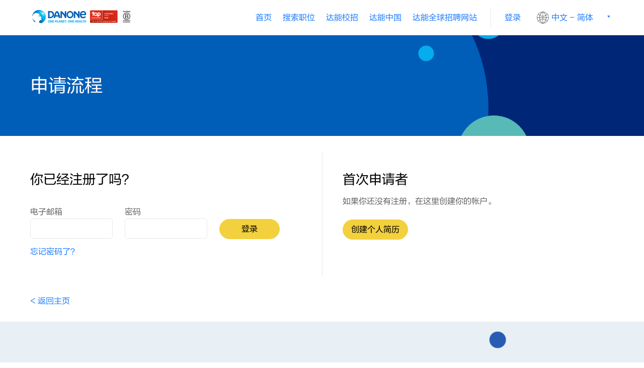

--- FILE ---
content_type: text/html;charset=UTF-8
request_url: https://careers.danone.com.cn/zh_CN/careers/Login?jobId=3125
body_size: 6872
content:


        
    
    
    
                
                <!DOCTYPE html>
<html lang="zh_CN" xml:lang="zh_CN" xmlns="http://www.w3.org/1999/xhtml">
    <head><meta name="csp-nonce" content="66a1ca7ea808607355c413b94c6bf0c8b4ea6041f4d43fcac755d3b3e47d63de"/><meta name="avature.portal.id" content="4"/><meta name="avature.portal.name" content="Careers"/><meta name="avature.portal.urlPath" content="careers"/><meta name="avature.portal.lang" content="zh_CN"/><meta name="avature.portal.page" content="Login"/><meta name="avature.portallist.search" content/>
        <meta http-equiv="content-type" content="text/html;charset=UTF-8" />
        <meta name="viewport" content="width=device-width, height=device-height, initial-scale=1.0, minimum-scale=1.0, maximum-scale=1.5, user-scalable=1" />
                    <meta property="og:title" content="招聘网站" />
            <meta property="og:type" content="website" />
            <meta property="og:url" content="https://careers.danone.com.cn/zh_CN/careers/Login?jobId=3125" />
            <meta property="og:description" content="招聘网站" />
            <meta name="Description" content="招聘网站" />
                    <title>
        登录 &#124; 达能中国    </title>
        <link href="/ASSET/portal/jquery/UI/1.13.2/jquery-ui.min.css?version=10.65.65-stable" rel="stylesheet"></link><link href="/portalpacks/web/assets/session-popup.CsK3A5HO.css" rel="stylesheet"></link><link id="dynamic-styles-marker">

<link type="text/css" rel="stylesheet" media="all" href="https://templates-static-assets.avacdn.net/assets/fonts/NotoSans/NotoSans.css"/>
<style type="text/css">
/* ==========================================================================
   LIBRARY THEME (Version: 22.4)
   --------------------------------------------------------------------------
   * ELEMENTS
      : Logo
      : Actions
      : Fields

   * COMPONENTS
      : Mobile menu
      : Form item types
         : FileField/FileSchemaField
      : Expired session

   * MODULES
      : Banner

   * PAGETYPES
      : Blocking login
   ========================================================================== */

/* Logo
-------------------------------------------------------------------------- */

:root {
    --logo--background--image: url(https://careers.danone.com.cn/portal/4/images/logo--default.png);
}

/* MODULES: Home Banner
   -------------------------------------------------------------------------- */

:root {
    --home__banner--background--image: url(https://careers.danone.com.cn/_cms/4/image/homeBannerMainDesktop/10?version=3162334);
    --search__banner--background--image: url(https://careers.danone.com.cn/_cms/4/image/searchBannerMainDesktop/10?version=5078554);
    --jobDetail__background--image: url(https://careers.danone.com.cn/_cms/4/image/jobDetailBannerDetailDesktop/10?version=5078583);
    --default__banner--background--image: url(https://careers.danone.com.cn/_cms/4/image/defaulthBannerMainDesktop/10?version=4255279);
}

/* Media query to target only mobile */
@media all and (max-width:750px) {
    :root {
        --home__banner--background--image: url(https://careers.danone.com.cn/_cms/4/image/homeBannerMainMobile/10?version=3162335);
        --search__banner--background--image: url(https://careers.danone.com.cn/_cms/4/image/searchBannerMainMobile/10?version=5078555);
        --default__banner--background--image: url(https://careers.danone.com.cn/_cms/4/image/defaulthBannerMainMobile/10?version=4255280);
    }

}

/* MODULES: Home background images
   -------------------------------------------------------------------------- */
:root {
    --background--ourpeople: url(https://careers.danone.com.cn/portal/4/images/home/aboutus--workmate.png);
    --background--ourbusiness: url(https://careers.danone.com.cn/_cms/4/image/backgroundOurBusiness/10?version=2857934);
    --background--ourculture: url(https://careers.danone.com.cn/portal/4/images/home/aboutus--culture.png);
}

/* MODULES: Home details icons
   -------------------------------------------------------------------------- */
:root {
    --icon--ourpeople: url(https://careers.danone.com.cn/portal/4/images/home/icon--people.svg);
    --icon--ourbusiness: url(https://careers.danone.com.cn/portal/4/images/home/icon--business.svg);
    --icon--ourculture: url(https://careers.danone.com.cn/portal/4/images/home/icon--culture.svg);
    --icon--ourpeople--white: url(https://careers.danone.com.cn/portal/4/images/home/icon--people--white.png);
    --icon--ourbusiness--white: url(https://careers.danone.com.cn/portal/4/images/home/icon--business--white.png);
    --icon--ourculture--white: url(https://careers.danone.com.cn/portal/4/images/home/icon--culture--white.png);
    --icon--arrow--down: url(https://careers.danone.com.cn/portal/4/images/home/icon--arrow--down.svg);
    --icon--ball: url(https://careers.danone.com.cn/portal/4/images/home/icon--ball.png);
}

/* MODULES: Employee Story background images
   -------------------------------------------------------------------------- */
:root {
    --background--employee-a: url(https://careers.danone.com.cn/portal/4/images/employee_story/employee-a.png);
    --background--employee-b: url(https://careers.danone.com.cn/portal/4/images/employee_story/employee-b.png);
    --background--employee-c: url(https://careers.danone.com.cn/portal/4/images/employee_story/employee-c.png);
    --background--employee-a-mobile: url(https://careers.danone.com.cn/portal/4/images/employee_story/employee-a-mobile.png);
    --background--employee-b-mobile: url(https://careers.danone.com.cn/portal/4/images/employee_story/employee-b-mobile.png);
    --background--employee-c-mobile: url(https://careers.danone.com.cn/portal/4/images/employee_story/employee-c-mobile.png);
    --background--story-a: url(https://careers.danone.com.cn/portal/4/images/employee_story/story-1.png);
    --background--story-b: url(https://careers.danone.com.cn/portal/4/images/employee_story/story-2.png);
    --background--story-c: url(https://careers.danone.com.cn/portal/4/images/employee_story/story-3.png);
    --background--element-a: url(https://careers.danone.com.cn/portal/4/images/employee_story/element-1.png);
    --background--element-b: url(https://careers.danone.com.cn/portal/4/images/employee_story/element-2.png);
    --background--element-c: url(https://careers.danone.com.cn/portal/4/images/employee_story/element-3.png);
}

/* MODULES: Employee Story details icons
   -------------------------------------------------------------------------- */
:root {
    --employee--story--icon--ball: url(https://careers.danone.com.cn/portal/4/images/employee_story/icon--ball.png);
    --employee--story--elements-panel: url(https://careers.danone.com.cn/portal/4/images/employee_story/article--elements-panel.png);
    --employee--story--stories-panel: url(https://careers.danone.com.cn/portal/4/images/employee_story/article--stories-panel.png);
    --employee--story--elements-panel-hover: url(https://careers.danone.com.cn/portal/4/images/employee_story/article--elements-panel-hover.png);
    --employee--story--stories-panel-hover: url(https://careers.danone.com.cn/portal/4/images/employee_story/article--stories-panel-hover.png);
    --employee--name-card-background: url(https://careers.danone.com.cn/portal/4/images/employee_story/employee--name-card-background.png);
    --swiper--buttons-background: url(https://careers.danone.com.cn/portal/4/images/employee_story/swiper--buttons-background.png);
    --swiper--buttons-click: url(https://careers.danone.com.cn/portal/4/images/employee_story/swiper--buttons-click.svg);
    --swiper--buttons-unclick: url(https://careers.danone.com.cn/portal/4/images/employee_story/swiper--buttons-unclick.svg);
    --swiper--popup-panel: url(https://careers.danone.com.cn/portal/4/images/employee_story/swiper--popup-panel.png);
    --lity--mobile-closer: url(https://careers.danone.com.cn/portal/4/images/employee_story/lity--mobile-closer.svg);
    --lity--mobile-number-background: url(https://careers.danone.com.cn/portal/4/images/employee_story/lity--mobile-number-background.png);
}

/* MODULES: Rebrand icons
   -------------------------------------------------------------------------- */
:root {
   --icon--danone: url(https://careers.danone.com.cn/portal/4/images/rebrand/icon--danone.svg);
   --icon--redbook: url(https://careers.danone.com.cn/portal/4/images/rebrand/icon--redbook.svg);
   --icon--wechat: url(https://careers.danone.com.cn/portal/4/images/rebrand/icon--wechat.svg);
   --icon--job--family: url(https://careers.danone.com.cn/portal/4/images/rebrand/icon--job-family.svg);
   --icon--job--family-black: url(https://careers.danone.com.cn/portal/4/images/rebrand/icon--job-family-black.svg);
   --icon--job--location: url(https://careers.danone.com.cn/portal/4/images/rebrand/icon--job-location.svg);
   --icon--job--location-black: url(https://careers.danone.com.cn/portal/4/images/rebrand/icon--job-location-black.svg);
   --icon--job--time: url(https://careers.danone.com.cn/portal/4/images/rebrand/icon--job-time.svg);
   --icon--forward: url(https://careers.danone.com.cn/portal/4/images/rebrand/icon--forward.svg);
   --icon--atom: url(https://careers.danone.com.cn/portal/4/images/rebrand/icon--atom.svg);
   --icon--danone--similar--job: url(https://careers.danone.com.cn/portal/4/images/rebrand/logo--footer.webp);
   --icon--arrow--left-disabled: url(https://careers.danone.com.cn/portal/4/images/rebrand/icon--arrow-left-disabled.svg);
   --icon--arrow--right-active: url(https://careers.danone.com.cn/portal/4/images/rebrand/icon--arrow-right-active.svg);
   --icon--arrow--top: url(https://careers.danone.com.cn/portal/4/images/rebrand/icon--arrow-top.svg);
}

/* ELEMENTS: Bg
   -------------------------------------------------------------------------- */

:root {
   --bg--bubble--bottom: url(https://careers.danone.com.cn/portal/4/images/rebrand/bg--bubble-bottom.svg);
   --bg--bubble--footer: url(https://careers.danone.com.cn/portal/4/images/rebrand/footer--bg.png);
   --bg--bubble--right: url(https://careers.danone.com.cn/portal/4/images/rebrand/bg--bubble-right.svg);
   --bg--bubble--left: url(https://careers.danone.com.cn/portal/4/images/rebrand/bg--bubble-left.svg);
}

</style><link rel="stylesheet" type="text/css" media="all" href="/portal/4/css/01__library__sanitize.css" />
<link rel="stylesheet" type="text/css" media="all" href="/portal/4/css/02__library__reset.css" />
<link rel="stylesheet" type="text/css" media="all" href="/portal/4/css/03__library__generals__site.css" />
<link rel="stylesheet" type="text/css" media="all" href="/portal/4/css/04__library__navigation__main.css" />
<link rel="stylesheet" type="text/css" media="all" href="/portal/4/css/05__library__navigation__internal.css" />
<link rel="stylesheet" type="text/css" media="all" href="/portal/4/css/06__library__layout__grid-and-columns.css" />
<link rel="stylesheet" type="text/css" media="all" href="/portal/4/css/07__library__generals__section.css" />
<link rel="stylesheet" type="text/css" media="all" href="/portal/4/css/08__library__generals__aside.css" />
<link rel="stylesheet" type="text/css" media="all" href="/portal/4/css/09__library__generals__article.css" />
<link rel="stylesheet" type="text/css" media="all" href="/portal/4/css/10__library__info-organization.css" />
<link rel="stylesheet" type="text/css" media="all" href="/portal/4/css/11__library__form__elements.css" />
<link rel="stylesheet" type="text/css" media="all" href="/portal/4/css/12__library__form__layout.css" />
<link rel="stylesheet" type="text/css" media="all" href="/portal/4/css/13__library__snippets-and-helper-classes.css" />
<link rel="stylesheet" type="text/css" media="all" href="/portal/4/css/14__library__icons.css" />
<link rel="stylesheet" type="text/css" media="all" href="/portal/4/css/15__library__common-pagetypes.css" />
<link rel="stylesheet" type="text/css" media="all" href="/portal/4/css/16__specifics__careers.css" />
<link rel="stylesheet" type="text/css" media="all" href="/portal/4/css/17__rebrand__careers.css" />
<link rel="stylesheet" type="text/css" media="all" href="/portal/4/tooltip/tooltip.css" />
<link rel="stylesheet" type="text/css" media="all" href="/portal/4/lity/lity.min.css" />
<link rel="stylesheet" type="text/css" media="all" href="/portal/4/select2/select2.css" />
<link rel="stylesheet" type="text/css" media="all" href="https://templates-static-assets.avacdn.net/jsLibrary/plugins/swiper/swiper-bundle.min.css" />
        <script src="/ASSET/portal/jquery/jquerycore/3.7.1/jquery.min.js?version=10.65.65-stable"></script><script src="/ASSET/portal/jquery/UI/1.13.2/jquery-ui.min.js?version=10.65.65-stable"></script><script src="/ASSET/portal/pjquery/pjQueryDeclaration.js?version=10.65.65-stable"></script><script src="/portalpacks/web/js/head/head.3416fa21.iife.js"></script>

<script src="/portal/4/js/jquery-3.4.1.min.js"></script>

<script src="/portal/4/js/tptCore.js"></script>

<script>
    tpt.backend = {
        "browser": {
            "name": "chrome",
            "version": "131",
            "isMobile": false
        },
        "pageParameters": {
            "personSort": null,
            "personSortDirection": null,
            "jobSort": null,
            "jobSortDirection": null
        },
        "jobLabel": "job"
    };
</script>


<script src="/portal/4/js/tptBrowserTests.js" defer="defer"></script>
<script src="/portal/4/js/tptMenu.js" defer="defer"></script>
<script src="/portal/4/js/tptLists.js" defer="defer"></script>
<script src="/portal/4/tooltip/tooltip.min.js" defer="defer"></script>
<script src="/portal/4/lity/lity.min.js" defer="defer"></script>
<script src="/portal/4/js/tptAttachmentsManager.js" defer="defer"></script>
<script src="https://templates-static-assets.avacdn.net/jsLibrary/plugins/swiper/swiper-bundle.min.js" defer="defer"></script>

<script src="/portal/4/js/tptImplementation.js" defer="defer"></script>
        <link href="/portal/4/favicon.ico" rel="shortcut icon" id="favico" type="images/vnd.microsoft.icon">
                    <script type="module">
    EventManager.getInstance().addEventHandler(EventManager.EVENT_LOAD_NAME, function () {



    }, EventManager.PRIORITY_HIGH);
</script></head>

    <body class="body body--Chrome body--Chrome131   body--header-fixed-on-scroll body--footer-sticky body--zh_CN">
        <div class="body__content">
                            <header class="header header--mobile-menu--from-right">
                    <div class="header__wrapper">
                        <div class="header__content clearfix">
                            <a class="visibility--visually-hidden skip-content focusable tpt_localAnchor" href="#main">
                                跳转到内容                            </a>

                                                        <a class="header__logo" href="https://careersite.danone.com.cn/zh_CN/careers/">
                                <h1>
                                    达能中国
                                </h1>
                            </a>

                                                            

<div class="header__nav">
    <a class="tpt_mobile-menu--from-right--moves-over__trigger" aria-expanded="false" aria-haspopup="true" tabindex="0">
        <span class="visibility--visually-hidden focusable">
            菜单        </span>
    </a>

    <div class="tpt_mobile-menu--from-right--moves-over">
        <nav class="nav clearfix" aria-label="主站导航">
            <ul class="nav__list clearfix">
                <li class="nav__item " >
                    <a class="nav__item__link" href="https://careersite.danone.com.cn/zh_CN/careers/">
                        首页                    </a>
                </li>

                <li class="nav__item " >
                    <a class="nav__item__link" href="https://careers.danone.com.cn/zh_CN/careers/SearchJobs">
                        搜索职位                    </a>
                </li>

                <li class="nav__item" role="menuitem">
                    <a class="nav__item__link" href="https://careersite.danone.com.cn/zh_CN/careers/Campus/index.html" target="_blank">
                        达能校招                    </a>
                </li>

                <li class="nav__item" role="menuitem">
                    <a class="nav__item__link" href="https://www.danone.com.cn/" target="_blank">
                        达能中国                    </a>
                </li>

                <li class="nav__item" role="menuitem">
                    <a class="nav__item__link" href="https://jobs.danone.com/" target="_blank">
                        达能全球招聘网站                    </a>
                </li>
            </ul>

            <ul class="nav__list nav__list--separator-left clearfix">
                                    
                                            <li class="nav__item subnav__item--active" aria-current="page">
                            <a class="nav__item__link" href="https://careers.danone.com.cn/zh_CN/careers/Login?jobId=3125">
                                登录                            </a>
                        </li>
                                                </ul>

                            <ul class="nav__list nav__list--overflows-not clearfix">
                    <li class="nav__item nav__item--has-subnav nav__item--has-subnav--overflows-not nav__item--has-subnav--with-arrow">
                        <a class="nav__item__link portalLanguages__placeholder" href="#" aria-expanded="false" aria-haspopup="true">
                            <img src="/portal/4/images/icon--internationalization.svg" alt="">

                            <span>
                                当前语言                            </span>
                        </a>

                        <ul class="portalLanguages" role="menu" id="portalLanguagesMenu"><li class="portalLanguages__item portalLanguages__item--en_US" role="none"><a class="portalLanguages__link" role="menuitem" lang="en" aria-current="false" href="https://careers.danone.com.cn/en_US/careers/Login?jobId=3125">English - US</a></li><li class="portalLanguages__item portalLanguages__item--zh_CN portalLanguages__item--selected" role="none"><a class="portalLanguages__link" role="menuitem" lang="zh" aria-current="page" href="https://careers.danone.com.cn/zh_CN/careers/Login?jobId=3125">中文 - 简体</a></li></ul>
                    </li>

                    <script>
                        $(document).ready(function() {
                            var langSelected = $(".portalLanguages__item--selected a");
                            if(langSelected.length){
                                var txtSelected = langSelected.text();
                                $(".portalLanguages__placeholder span").text(txtSelected);
                            }
                        });
                    </script>
                </ul>
                    </nav>
    </div>
</div>
                                                    </div>
                    </div>
                </header>
            
                            <div class="banner banner--main">
                    <div class="banner__wrapper">
                        <div class="banner__content">
                                                        
                                                            <div class="banner__text">
                                                                        
                                        <h2 class="banner__text__title">
                    申请流程            </h2>
                                </div>
                                                    </div>
                    </div>
                </div>
            
            <main class="main" id="main" role="main">
                <div class="main__wrapper">
                    <div class="main__content clearfix">
                                            
        <section class="section">
            <div class="section__content
                            ">
                <div class="
                                            grid grid--with-divider
                                    ">
                    <div class="
                                                    grid__item
                                            ">
                        <article class="article">
                            <div class="article__header add-margin-bottom">
                                <div class="article__header__text">
                                    <h3 class="article__header__text__title article__header__text__title--5">
                                                                                    你已经注册了吗？                                                                            </h3>
                                </div>
                            </div>

                            <div class="article__content">
    <form class="form form--grid form--grid--3  clearfix" action="https://careers.danone.com.cn/zh_CN/careers/Login?jobId=3125" autocomplete="on" method="post" >
        
        
        
        <legend class="visibility--visually-hidden">
            登录：用户与密码        </legend>

        <fieldset class="Section">
            <div class="fieldSpec">
                <label class="requiredField" for="tpt_loginUsername">
                    电子邮箱 <span aria-hidden="true" class="labelRequiredIcon visibility--hidden"> *</span>
                </label>

                <div>
                    <input
                        id="tpt_loginUsername"
                        type="email"
                        name="username"
                        value=""
                        required="required"
                        aria-required="true"
                    />
                </div>
            </div>

            <div class="fieldSpec">
                <label class="requiredField" for="tpt_loginPassword">
                    密码 <span aria-hidden="true" class="labelRequiredIcon visibility--hidden"> *</span>
                </label>

                <div>
                    <input
                        id="tpt_loginPassword"
                        type="password"
                        name="password"
                        required="required"
                        aria-required="true"
                    />
                </div>
            </div>

            <div class="fieldSpec button-bar
                
            ">
                <fieldset>
                    <div role="navigation">
                        <button class="button button--default" type="submit" name="登录" value="登录">
                            登录                        </button>

                                            </div>
                </fieldset>
            </div>
        </fieldset>
    </form>

    <div>
        <a class="link" href="https://careers.danone.com.cn/zh_CN/careers/ResetPassword">
            忘记密码了？        </a>
    </div>
</div>


                        </article>
                    </div>

                                            <div class="grid__item">
                            <article class="article">
                                <div class="article__header">
                                    <div class="article__header__text">
                                        <h3 class="article__header__text__title article__header__text__title--5">
                                            首次申请者                                        </h3>
                                    </div>
                                </div>

                                <div class="article__content">
                                    <p class="paragraph">
                                        如果你还没有注册，在这里创建你的帐户。                                    </p>

                                    <div class="button-bar">
                                        <a class="button button--default" href="https://careers.danone.com.cn/zh_CN/careers/ApplicationMethods?jobId=3125" tabindex="0">
                                            创建个人简历                                        </a>
                                    </div>
                                </div>

                                                                    <div class="article__content">
                                        <div class="social-login">
                                            <div class="social-login__text all-hide">
                                                                                                    或者用你的社交网络注册并申请                                                                                            </div>

                                            <div class="social-login__bar">
                                                <ul class="list--social-login clearfix">
                                                                                                    </ul>
                                            </div>
                                        </div>
                                    </div>
                                                            </article>
                        </div>
                                    </div>
            </div>
        </section>

                    <div class="breadcrumbs breadcrumbs--bottom">
                <a class="link" href="https://careers.danone.com.cn/zh_CN/careers">
                    &lt; 返回主页                </a>
            </div>
                                </div>
                </div>
            </main>

                            <footer class="footer">
    <div class="footer__wrapper">
        <div class="footer__content footer__content--information clearfix">
            <div class="footer__info">
                <img class="footer__info__logo visibility--only-desktop" src="https://careers.danone.com.cn/portal/4/images/rebrand/logo--footer.webp" alt="Danone Logo" loading="lazy" aria-hidden="true">
                <div class="footer__info__links visibility--only-desktop">
                    <a class="footer__links__item link" href="https://www.danone.com.cn/" target="_blank" rel="noopener noreferrer">
                        达能业务                    </a>
                    <a class="footer__links__item link" href="https://careersite.danone.com.cn/zh_CN/careers/Campus/index.html" target="_blank" rel="noopener noreferrer">
                        达能校招                    </a>
                    <a class="footer__links__item link" href="https://careersite.danone.com.cn/zh_CN/careers/EmployeeStory/index.html" target="_blank" rel="noopener noreferrer">
                        达人故事                    </a>
                    <a class="footer__links__item link" href="#" target="_blank" rel="noopener noreferrer">
                        达能团队                    </a>
                </div>
                <div class="footer__info__social">
                    <span class="visibility--only-desktop">关注我们！</span>
                    <div class="footer__social__box">
                        <a class="footer__social__item" data-lity href="#wechat" rel="noopener noreferrer" aria-label="Wechat">
                            <img class="footer__social__item__icon" src="https://careers.danone.com.cn/portal/4/images/rebrand/icon--wechat.svg" alt="Wechat Logo" loading="lazy" aria-hidden="true">
                        </a>
                        <a class="footer__social__item" data-lity href="#redbook" rel="noopener noreferrer" aria-label="Redbook">
                            <img class="footer__social__item__icon" src="https://careers.danone.com.cn/portal/4/images/rebrand/icon--redbook.svg" alt="Redbook Logo" loading="lazy" aria-hidden="true">
                        </a>
                        <a class="footer__social__item" href="https://www.danone.com.cn/" target="_blank" rel="noopener noreferrer" aria-label="Danone">
                            <img class="footer__social__item__icon" src="https://careers.danone.com.cn/portal/4/images/rebrand/icon--danone.webp" alt="Danone Logo" loading="lazy" aria-hidden="true">
                        </a>
                    </div>
                    <div class="footer__social__QR lity-hide" id="wechat">
                        <img class="footer__social__item__icon" src="https://careers.danone.com.cn/portal/4/images/rebrand/qr--wechat.jpg" alt="Wechat QR" loading="lazy" aria-hidden="true">
                    </div>
                    <div class="footer__social__QR lity-hide" id="redbook">
                        <img class="footer__social__item__icon" src="https://careers.danone.com.cn/portal/4/images/rebrand/qr--redbook.png" alt="Redbook QR" loading="lazy" aria-hidden="true">
                    </div>
                </div>
            </div>
        </div>

        <div class="footer__content footer__content--links clearfix">
            <div class="footer__rights">
                <span>版权所有&copy; 2026
                    <span class="visibility--only-desktop">
                        保留所有权利                    </span>
                </span>

                <span class="footer__links__divider visibility--only-desktop" aria-hidden="true">|</span>

                <a class="footer__links__item link" href="https://www.danone.com.cn/footer/Legal.html" target="_blank" rel="noopener noreferrer">
                    条款 & 条件                </a>

                <span class="footer__links__divider visibility--only-desktop" aria-hidden="true">|</span>

                <a class="footer__links__item link" href="https://www.danone.com.cn/footer/privacy.html" target="_blank" rel="noopener noreferrer">
                    隐私政策                </a>

                <span class="footer__links__divider visibility--only-desktop" aria-hidden="true">|</span>

                <br class="visibility--only-mobile">

                <a id="icplicenseurl" target="_blank" class="link link--icplicenseurl" href= "https://beian.miit.gov.cn/#/Integrated/index">沪ICP备11005190号-7</a>
            </div>

            <div class="footer__langs">
                <a class="footer__links__item link" href="https://www.danone.com/" target="_blank" rel="noopener noreferrer">
                    Danone.com                </a>
            </div>
        </div>
    </div>
</footer>                    </div>
    <script src="/portalpacks/web/js/session-popup.B9CoeXeQ.js" type="module"></script><script src="/portalpacks/web/js/body/body.564660a1.iife.js"></script><script type="text/javascript">
        var service = EventManager.getInstance();
</script><portal-data id="synapserBootstrap" data-enabled data-usePermanentConnection="true" data-pageSessionId data-applicationName="customPortal" data-applicationCode="customPortal_4" data-logoutUrl data-publicSessionName="IeYWFhMuUIMhvjtWsuk4epYWRptQ" data-cortex="1" data-trackerCode="qjKfksq_hWluHr8rmiwGhLxQJHpy" data-packVersion="d5998699fe777de88f0c955fff04505665053194"></portal-data><portal-data id="showAlertOnSessionIdleTimeout" data-title="您的登录状态已失效" data-message="出于保护隐私与信息安全，如果较长一段时间没有活动，会话就会自动终止。" data-mainButton="返回首页" data-timeout="3601000" data-portalUrl="https://careers.danone.com.cn/zh_CN/careers?jobId=3125"></portal-data><portal-data id="showAlertOnSessionMaxLifetime" data-title="您的登录状态已失效" data-message="出于隐私和安全考虑，您的用户会话因达到最长时限而已经过期。" data-mainButton="返回首页" data-timeout="86401000" data-portalUrl="https://careers.danone.com.cn/zh_CN/careers?jobId=3125"></portal-data><portal-data id="sessionConfigData" data-checkInterval="600000" data-interceptorCheckInterval="1000" data-maxLifetimeVerificationMode="local"></portal-data></body>
</html>
                                                    

        
                    
            


--- FILE ---
content_type: text/css
request_url: https://templates-static-assets.avacdn.net/assets/fonts/NotoSans/NotoSans.css
body_size: 2900
content:

@font-face {
    font-family: 'NotoSans';
    font-style: italic;
    font-weight: 700;
    font-display: swap;
    src: url(NotoSans-BoldItalic.woff2) format('woff2');
}
@font-face {
    font-family: 'NotoSans';
    font-style: italic;
    font-weight: 100;
    font-display: swap;
    src: url(NotoSans-ThinItalic.woff2) format('woff2');
}
@font-face {
    font-family: 'NotoSans';
    font-style: normal;
    font-weight: 200;
    font-display: swap;
    src: url(NotoSans-ExtraLight.woff2) format('woff2');
}
@font-face {
    font-family: 'NotoSans';
    font-style: italic;
    font-weight: 200;
    font-display: swap;
    src: url(NotoSans-ExtraLightItalic.woff2) format('woff2');
}
@font-face {
    font-family: 'NotoSans';
    font-style: normal;
    font-weight: 800;
    font-display: swap;
    src: url(NotoSans-ExtraBold.woff2) format('woff2');
}
@font-face {
    font-family: 'NotoSans';
    font-style: normal;
    font-weight: 100;
    font-display: swap;
    src: url(NotoSans-Thin.woff2) format('woff2');
}
@font-face {
    font-family: 'NotoSans';
    font-style: italic;
    font-weight: 500;
    font-display: swap;
    src: url(NotoSans-MediumItalic.woff2) format('woff2');
}
@font-face {
    font-family: 'NotoSans';
    font-style: italic;
    font-weight: 600;
    font-display: swap;
    src: url(NotoSans-SemiBoldItalic.woff2) format('woff2');
}
@font-face {
    font-family: 'NotoSans';
    font-style: italic;
    font-weight: 800;
    font-display: swap;
    src: url(NotoSans-ExtraBoldItalic.woff2) format('woff2');
}
@font-face {
    font-family: 'NotoSans';
    font-style: italic;
    font-weight: 300;
    font-display: swap;
    src: url(NotoSans-LightItalic.woff2) format('woff2');
}
@font-face {
    font-family: 'NotoSans';
    font-style: normal;
    font-weight: 500;
    font-display: swap;
    src: url(NotoSans-Medium.woff2) format('woff2');
}
@font-face {
    font-family: 'NotoSans';
    font-style: normal;
    font-weight: 400;
    font-display: swap;
    src: url(NotoSans-Regular.woff2) format('woff2');
}
@font-face {
    font-family: 'NotoSans';
    font-style: italic;
    font-weight: 900;
    font-display: swap;
    src: url(NotoSans-BlackItalic.woff2) format('woff2');
}
@font-face {
    font-family: 'NotoSans';
    font-style: normal;
    font-weight: 700;
    font-display: swap;
    src: url(NotoSans-Bold.woff2) format('woff2');
}
@font-face {
    font-family: 'NotoSans';
    font-style: normal;
    font-weight: 900;
    font-display: swap;
    src: url(NotoSans-Black.woff2) format('woff2');
}
@font-face {
    font-family: 'NotoSans';
    font-style: normal;
    font-weight: 300;
    font-display: swap;
    src: url(NotoSans-Light.woff2) format('woff2');
}
@font-face {
    font-family: 'NotoSans';
    font-style: italic;
    font-weight: 400;
    font-display: swap;
    src: url(NotoSans-Italic.woff2) format('woff2');
}
@font-face {
    font-family: 'NotoSans';
    font-style: normal;
    font-weight: 600;
    font-display: swap;
    src: url(NotoSans-SemiBold.woff2) format('woff2');
}

--- FILE ---
content_type: text/css
request_url: https://careers.danone.com.cn/portal/4/css/02__library__reset.css
body_size: 1335
content:
/* ==========================================================================
   02_RESET
   --------------------------------------------------------------------------
   * README

   * ALL
   * SECTIONS (https://html.spec.whatwg.org/multipage/semantics.html#sections)
   * GROUPING content (https://html.spec.whatwg.org/multipage/semantics.html#grouping-content)
   * TEXT-LEVEL SEMANTICS (https://html.spec.whatwg.org/multipage/semantics.html#text-level-semantics)
   * EMBEDDED CONTENT (https://html.spec.whatwg.org/multipage/embedded-content.html#embedded-content)
   * USER NTERACTION (https://html.spec.whatwg.org/multipage/interaction.html#editing)
   ========================================================================== */

/* README
   ========================================================================== */

/*!
 * reset.css v2.0 | Public Domain License | meyerweb.com/eric/tools/css/reset

 * Styles on this stylesheet are based on reset.css, plus a few additions.

 * reset.css resets the most commonly unwanted styles (the ones you'll probably
 * overwrite anyways) of most HTML elements to a consistent baseline, and
 * redefines others to a slightly better approach. This ensures you are avoiding
 * cross-browser differences as much as possible, and starting from a clean slate.
 */

/* ALL
   ========================================================================== */

html,
body,
div,
span,
applet,
object,
iframe,
h1,
h2,
h3,
h4,
h5,
h6,
p,
blockquote,
pre,
a,
abbr,
acronym,
address,
big,
cite,
code,
del,
dfn,
em,
img,
ins,
kbd,
q,
s,
samp,
small,
strike,
strong,
sub,
sup,
tt,
var,
b,
u,
i,
center,
dl,
dt,
dd,
ol,
ul,
li,
fieldset,
form,
label,
legend,
table,
caption,
tbody,
tfoot,
thead,
tr,
th,
td,
article,
aside,
canvas,
details,
embed,
figure,
figcaption,
footer,
header,
hgroup,
menu,
nav,
output,
ruby,
section,
summary,
time,
mark,
audio,
video {
    margin: 0;
    padding: 0;
    border: 0;
}

/* SECTIONS (https://html.spec.whatwg.org/multipage/semantics.html#sections)
   ========================================================================== */

h1,
h2,
h3,
h4,
h5,
h6 {
    font-size: inherit;
    font-weight: inherit;
}

/* GROUPING content (https://html.spec.whatwg.org/multipage/semantics.html#grouping-content)
   ========================================================================== */

blockquote {
    quotes: none;
}

blockquote:before,
blockquote:after {
    content: "";
    content: none;
}

/*
 * A better looking default horizontal rule
 */
hr {
    display: block;
    margin: 1em 0;
    border: 0;
    border-top-width: 1px;
    border-top-style: solid;
    border-top-color: #E8E8E8; /* var(--color--borders--1) */
    padding: 0;
}

ol,
ul {
    list-style: none;
}

p {
    font-size: inherit;
    font-weight: inherit;
}

/* TEXT-LEVEL SEMANTICS
   ========================================================================== */

a {
    text-decoration: inherit;
    color: inherit;
}

q {
    font-style: italic;
}

q:before {
    content: open-quote;
}

q:after {
    content: close-quote;
}

/* EMBEDDED CONTENT (https://html.spec.whatwg.org/multipage/embedded-content.html#embedded-content)
   ========================================================================== */

img {
    display: inline-block;
    max-width: 100%;
    height: auto;
    vertical-align: middle;
    -ms-interpolation-mode: bicubic;
}

/* USER NTERACTION (https://html.spec.whatwg.org/multipage/interaction.html#editing)
   ========================================================================== */

/*
 * Remove outline when focusing for all elements
 */
:focus {
    outline: none;
}

/*
 * Restore outline when focusing for the elements that we want to have a visible focus
 */
a:focus,
input:focus,
select:focus,
textarea:focus,
button:focus {
    outline-width: thin;
    outline-style: dotted;
    outline-color: #5E6D81;
}

:invalid {
    outline-color: #DD0000;
    outline-color: rgba(221, 0, 0, 0.5);
    -webkit-box-shadow: none;
    box-shadow: none;
}

--- FILE ---
content_type: text/css
request_url: https://careers.danone.com.cn/portal/4/css/03__library__generals__site.css
body_size: 2870
content:
/* ==========================================================================
   03_GENERALS: SITE
   --------------------------------------------------------------------------
   * README

   * DOCUMENT
   * HEADER
   * HEADER FIXED ON SCROLL
   * BANNER
   * BANNER FIXED ON SCROLL
   * MAIN
   * FOOTER
   * FOOTER STICKY
   ========================================================================== */

/* README
   ========================================================================== */

/*!
 * Styles on this stylesheet are the Site default styles.
 * That means they apply to the HTML components you can find in the
 * BaseTemplate.nopage file, and therefore, they apply to all site pages.

 * If you need to deal with an exception to these Site default styles, you
 * should manage it by adding a .body--modifier class via
 * {% block extraBodyClass %}{% endblock %} in the .page file that requires it,
 * and develop the given exception nested to that body modifier class in
 * stylesheet #17 under the corresponding page subtitle.

 * If you need to deal with styles for a new type of Site component or a new
 * sub-element for an existing one, you should develop them in this stylesheet,
 * under a new component subtitle or under the correspondent one accordingly.
 */

/*FONT DEFINITION*/

/* roboto-300italic - latin */
@font-face {
    font-family: 'Roboto';
    font-style: italic;
    font-weight: 300;
    src: local('Roboto Light Italic'), local('Roboto-LightItalic'),
    url('../fonts/roboto-v20-latin-300italic.woff2') format('woff2'), /* Chrome 26+, Opera 23+, Firefox 39+ */
    url('../fonts/roboto-v20-latin-300italic.woff') format('woff'); /* Chrome 6+, Firefox 3.6+, IE 9+, Safari 5.1+ */
}

/* roboto-300 - latin */
@font-face {
    font-family: 'Roboto';
    font-style: normal;
    font-weight: 300;
    src: local('Roboto Light'), local('Roboto-Light'),
    url('../fonts/roboto-v20-latin-300.woff2') format('woff2'), /* Chrome 26+, Opera 23+, Firefox 39+ */
    url('../fonts/roboto-v20-latin-300.woff') format('woff'); /* Chrome 6+, Firefox 3.6+, IE 9+, Safari 5.1+ */
}

/* roboto-regular - latin */
@font-face {
    font-family: 'Roboto';
    font-style: normal;
    font-weight: 400;
    src: local('Roboto'), local('Roboto-Regular'),
    url('../fonts/roboto-v20-latin-regular.woff2') format('woff2'), /* Chrome 26+, Opera 23+, Firefox 39+ */
    url('../fonts/roboto-v20-latin-regular.woff') format('woff'); /* Chrome 6+, Firefox 3.6+, IE 9+, Safari 5.1+ */
}

/* roboto-500 - latin */
@font-face {
    font-family: 'Roboto';
    font-style: normal;
    font-weight: 500;
    src: local('Roboto Medium'), local('Roboto-Medium'),
    url('../fonts/roboto-v20-latin-500.woff2') format('woff2'), /* Chrome 26+, Opera 23+, Firefox 39+ */
    url('../fonts/roboto-v20-latin-500.woff') format('woff'); /* Chrome 6+, Firefox 3.6+, IE 9+, Safari 5.1+ */
}

/* roboto-italic - latin */
@font-face {
    font-family: 'Roboto';
    font-style: italic;
    font-weight: 400;
    src: local('Roboto Italic'), local('Roboto-Italic'),
    url('../fonts/roboto-v20-latin-italic.woff2') format('woff2'), /* Chrome 26+, Opera 23+, Firefox 39+ */
    url('../fonts/roboto-v20-latin-italic.woff') format('woff'); /* Chrome 6+, Firefox 3.6+, IE 9+, Safari 5.1+ */
}

/* roboto-500italic - latin */
@font-face {
    font-family: 'Roboto';
    font-style: italic;
    font-weight: 500;
    src: local('Roboto Medium Italic'), local('Roboto-MediumItalic'),
    url('../fonts/roboto-v20-latin-500italic.woff2') format('woff2'), /* Chrome 26+, Opera 23+, Firefox 39+ */
    url('../fonts/roboto-v20-latin-500italic.woff') format('woff'); /* Chrome 6+, Firefox 3.6+, IE 9+, Safari 5.1+ */
}

/* roboto-700 - latin */
@font-face {
    font-family: 'Roboto';
    font-style: normal;
    font-weight: 700;
    src: local('Roboto Bold'), local('Roboto-Bold'),
    url('../fonts/roboto-v20-latin-700.woff2') format('woff2'), /* Chrome 26+, Opera 23+, Firefox 39+ */
    url('../fonts/roboto-v20-latin-700.woff') format('woff'); /* Chrome 6+, Firefox 3.6+, IE 9+, Safari 5.1+ */
}

/* roboto-700italic - latin */
@font-face {
    font-family: 'Roboto';
    font-style: italic;
    font-weight: 700;
    src: local('Roboto Bold Italic'), local('Roboto-BoldItalic'),
    url('../fonts/roboto-v20-latin-700italic.woff2') format('woff2'), /* Chrome 26+, Opera 23+, Firefox 39+ */
    url('../fonts/roboto-v20-latin-700italic.woff') format('woff'); /* Chrome 6+, Firefox 3.6+, IE 9+, Safari 5.1+ */
}

/* Bariol */
@font-face {
    font-family: 'Bariol';
    font-style: normal;
    font-weight: 400;
    src:
        url('../fonts/custom/bariol-webfont.woff2') format('woff2'), /* Chrome 26+, Opera 23+, Firefox 39+ */
        url('../fonts/custom/bariol-webfont.woff') format('woff'); /* Chrome 6+, Firefox 3.6+, IE 9+, Safari 5.1+ */
}

/* FZLanTingHe */
@font-face {
    font-family: 'FZLanTingHe';
    font-style: normal;
    font-weight: 400;
    src:
        url('../fonts/custom/FZLanTingHe.woff2') format('woff2'), /* Chrome 26+, Opera 23+, Firefox 39+ */
        url('../fonts/custom/FZLanTingHe.woff') format('woff'); /* Chrome 6+, Firefox 3.6+, IE 9+, Safari 5.1+ */
}

/* DOCUMENT
   ========================================================================== */
.body {
    margin: 0 auto;
    width: 100%;
    min-height: 100vh;
    background-color: #FFFFFF;
    font-family: 'FZLanTingHe', Arial, Helvetica, sans-serif;
    font-size: 16px;
    line-height: normal;
    font-weight: 400;
    font-style: normal;
    color: #666666; /* var(--color--text--1) */
    overflow-x: hidden;
}

[class*="__wrapper"] {
    margin: 0 auto;
    width: 100%;
    max-width: 1272px;
}

/* Media query to target only mobile */
@media all and (max-width:750px) {
    [class*="__wrapper"] {
        padding-right: 16px; /* var(--main__wrapper--padding-right--mobile) */
        padding-left: 16px; /* var(--main__wrapper--padding-left--mobile) */
    }

}

/* Media query to target tablet and desktop */
@media all and (min-width:751px) {
    [class*="__wrapper"] {
        padding-right: 20px; /* var(--main__wrapper--padding-right--tablet-and-desktop) */
        padding-left: 20px; /* var(--main__wrapper--padding-left--tablet-and-desktop) */
    }

}

/* HEADER
   ========================================================================== */
.header {
    margin: 0 auto;
    width: 100%;
    background-color: #FFFFFF;
    color: #666666; /* var(--color--text--1) */
}

/* Media query to target only mobile */
@media all and (max-width:750px) {
    .header__wrapper {
        padding-top: 12px;
        padding-bottom: 12px;
    }

}

/* Media query to target tablet and desktop */
@media all and (min-width:751px) {
    .header__wrapper {
        padding-top: 14px;
        padding-bottom: 14px;
    }

}

.header__logo {
    display: block;
    float: left;
    width: 230px;
    height: 42px;
    background-image: var(--logo--background--image);
    background-position: left center;
    -webkit-background-size: contain;
    background-size: contain;
    text-indent: -9999px;
    overflow: hidden;
}

/* Media query to target only mobile */
@media all and (max-width: 750px) {
    .header__logo {
        height: 20px;
        width: 123px;
    }
}

/* HEADER FIXED ON SCROLL
   ========================================================================== */
.body--header-fixed-on-scroll .body__content {
    /* padding-top: (the .header height value will be set as part of this element inline padding-top via JS) */
}

.body--header-fixed-on-scroll .header {
    position: fixed;
    top: 0;
    z-index: 9;
}

.body--header-fixed-on-scroll .header--scrolling {
    -webkit-box-shadow: 0 0 12px 0 rgba(91, 91, 91, .3);
    box-shadow: 0 0 12px 0 rgba(91, 91, 91, .3);
}

/* BANNER: MAIN
   ========================================================================== */
.banner {
    margin: 0 auto;
    width: 100%;
    background-color: #002677; /* var(--color--brandeable--3) */
    color: #FFFFFF; /* var(--color--text--1) */
}

.banner--main {
    background-image: var(--default__banner--background--image);
    background-position: center center;
    -webkit-background-size: cover;
    background-size: cover;
}

.banner__wrapper {
    display: -webkit-box;
    display: -webkit-flex;
    display: -ms-flexbox;
    display: flex;
    -webkit-box-align: center;
    -webkit-align-items: center;
    -ms-flex-align: center;
    align-items: center;
    height: 100%;
    padding-top: 16px;
    padding-bottom: 16px;
}

.banner__image {
    margin-right: 12px;
}

.banner__image img {
    display: block;
    border-radius: 100%;
    border: 2px solid #FFFFFF;
}

.banner__text__title {
    font-family: 'FZLanTingHe', Arial, Helvetica, sans-serif;
    font-weight: 400;
    text-transform: uppercase;
    color: #FFFFFF;
}

.banner__text__subtitle {
    font-family: 'FZLanTingHe', Arial, Helvetica, sans-serif;
    text-transform: uppercase;
}

/* Media query to target mobile and tablet */
@media all and (max-width:1024px) {
    .banner__image {
        width: 46px;
    }

    .banner__text__subtitle {
        font-size: 12px;
        font-weight: 700;
    }

}

/* Media query to target only mobile */
@media all and (max-width:750px) {
    .banner--main {
        height: auto;
        min-height: 70px;
    }

    .banner__text__title {
        font-size: 28px;
    }

}

/* Media query to target tablet and desktop */
@media all and (min-width:751px) {
    .banner__text__title br {
        display: none;
    }

}

/* Media query to target only tablet */
@media all and (min-width:751px) and (max-width:1024px) {
    .banner--main {
        height: 150px;
    }

    .banner__text__title {
        font-size: 34px;
    }

}

/* Media query to target only desktop */
@media all and (min-width:1025px) {
    .banner--main {
        height: 200px;
    }

    .banner__image {
        width: 68px;
    }

    .banner__text__title {
        font-size: 36px;
    }

}

/* BANNER FIXED ON SCROLL
   ========================================================================== */

/* --------------------------------------------------------------------------
   To be used only in combination with .body--header-fixed-on-scroll
   -------------------------------------------------------------------------- */

/* Media query to target tablet and desktop */
@media all and (min-width:751px) {
    .body--banner-fixed-on-scroll .body__content {
        /* padding-top: (the .banner height value will be set as part of this element inline padding-top via JS) */
    }

    .body--banner-fixed-on-scroll .banner--main {
        position: fixed;
        /* top: (the .header height value will be set as this element inline top via JS) */
        z-index: 8;
        /* max-height: (this element height will be overrided with a scroll-changing inline max-height set via JS) */
    }

    .body--banner-fixed-on-scroll .banner--main.banner--scrolling .banner__wrapper {
        padding-top: 12px;
        padding-bottom: 12px;
    }

    .body--banner-fixed-on-scroll .banner--main .banner__image {
        -webkit-transition: all 0.3s ease;
        -ms-transition: all 0.3s ease;
        transition: all 0.3s ease;
    }

    .body--banner-fixed-on-scroll .banner--main.banner--scrolling .banner__image {
        width: 46px;
    }

    .body--banner-fixed-on-scroll .banner--main .banner__text__title {
        -webkit-transition: all 0.3s ease;
        -ms-transition: all 0.3s ease;
        transition: all 0.3s ease;
    }

    .body--banner-fixed-on-scroll .banner--main.banner--scrolling .banner__text__title {
        font-size: 28px;
    }

    .body--banner-fixed-on-scroll .banner--main .banner__text__subtitle {
        -webkit-transition: all 0.3s ease;
        -ms-transition: all 0.3s ease;
        transition: all 0.3s ease;
    }

    .body--banner-fixed-on-scroll .banner--main.banner--scrolling .banner__text__subtitle {
        font-size: 12px;
    }

}

/* MAIN
   ========================================================================== */
.main {
    margin: 0 auto;
    width: 100%;
    background-color: #FFFFFF;
    color: #666666; /* var(--color--text--1) */
}

.main__wrapper {
    height: 100%;
}

/* Media query to target only mobile */
@media all and (max-width:750px) {
    .main__wrapper {
        padding-top: 16px; /* var(--main__wrapper--padding-top--mobile) */
        padding-bottom: 40px; /* var(--main__wrapper--padding-bottom--mobile) */
    }

}

/* Media query to target tablet and desktop */
@media all and (min-width:751px) {
    .main__wrapper {
        padding-top: 32px; /* var(--main__wrapper--padding-top--tablet-and-desktop) */
        padding-bottom: 32px; /* var(--main__wrapper--padding-bottom--tablet-and-desktop) */
    }

}

/* FOOTER
   ========================================================================== */
.footer {
    border-top-width: 1px;
    border-top-style: solid;
    border-top-color: #E8E8E8; /* var(--color--borders--1) */
    margin: 0 auto;
    width: 100%;
    background-color: #FFFFFF;
    color: #A1A1A1;
    font-size: 12px;
    line-height: 150%;
}

.footer .link {
    color: inherit;
}

.footer__langs .link + .link {
    margin-left: 16px;
}

/* Media query to target mobile and tablet */
@media all and (max-width:1024px) {
    .footer {
        text-align: center;
    }

    .footer__rights .footer__rights__links {
        display: none;
    }

}

/* Media query to target only mobile */
@media all and (max-width:750px) {
    .footer__wrapper {
        padding-top: 16px;
        padding-bottom: 16px;
    }

    .footer__rights .footer__rights__copy {
        display: block;
        margin-bottom: 8px;
    }

}

/* Media query to target tablet and desktop */
@media all and (min-width:751px) {
    .footer__wrapper {
        padding-top: 28px;
        padding-bottom: 28px;
    }

    .footer__rights {
        float: left;
    }

    .footer__langs {
        float: right;
    }

}

/* FOOTER STICKY
   ========================================================================== */
.body--footer-sticky .body__content {
    display: -webkit-box;
    display: -webkit-flex;
    display: -ms-flexbox;
    display: flex;
    -webkit-box-orient: vertical;
    -webkit-box-direction: normal;
    -ms-flex-direction: column;
    flex-direction: column;
    min-height: 100vh;
}

.body--footer-sticky.body--IE {
    display: -webkit-box;
    display: -webkit-flex;
    display: -ms-flexbox;
    display: flex;
    -webkit-box-orient: vertical;
    -webkit-box-direction: normal;
    -ms-flex-direction: column;
    flex-direction: column;
}

.body--footer-sticky .main {
    -webkit-box-flex: 1;
    -webkit-flex: 1;
    -ms-flex-positive: 1;
    flex-grow: 1;
}

.body--footer-sticky .footer {
    flex-shrink: 0;
}


--- FILE ---
content_type: text/css
request_url: https://careers.danone.com.cn/portal/4/css/04__library__navigation__main.css
body_size: 3343
content:
/* ==========================================================================
   04_NAVIGATION: MAIN
   --------------------------------------------------------------------------
   * SKIP TO CONTENT

   * NAV
   * NAV - DESKTOP
   * NAV - MOBILE AND TABLET

   * MOBILE MENU
   * MOBILE MENU - FROM LEFT
   * MOBILE MENU - FROM LEFT - MOVES OVER SITE
   * MOBILE MENU - FROM LEFT - MOVES PUSHING SITE
   * MOBILE MENU - FROM RIGHT
   * MOBILE MENU - FROM RIGHT - MOVES OVER SITE
   * MOBILE MENU - FROM RIGHT - MOVES PUSHING SITE
   ========================================================================== */

/* README
   ========================================================================== */

/*!
 * Styles on this stylesheet are the Main Navigation default styles.
 * That means they apply to the HTML you can find inside .header__nav
 * in the headerContent.tpt file, and therefore, they apply to all site pages.

 * At the moment we have not had to deal with any exception to these Main
 * Navigation default styles, but if it becomes necessary, let's talk about it
 * and use the opportunity to find the best approach to deal with it - as the
 * code it is already complex enough and I'm not happy with it.
 */

/* SKIP TO CONTENT
   ========================================================================== */
.skip-content,
.skip-content:link,
.skip-content:visited {
    position: fixed;
    top: -40px;
    width: 300px;
    left: 50%;
    margin-left: -150px;
    transition-property: top;
    transition-duration: 0.3s;
    transition-timing-function: ease;
    border-radius: 0 0 5px 5px;
    -webkit-box-shadow: 0 0 12px 0 rgba(91, 91, 91, .3);
    box-shadow: 0 0 12px 0 rgba(91, 91, 91, .3);
    background-color: #FFFFFF;
    text-align: center;
}

.skip-content.visibility--visually-hidden.focusable:active,
.skip-content.visibility--visually-hidden.focusable:focus {
    position: fixed;
    top: 0;
    left: 50%;
    margin-left: -150px;
    width: 300px;
    max-width: 300px;
    padding: 0.25em;
}

/* NAV
   ========================================================================== */
.nav [class*="__item__link"],
.portalLanguages__link {
    display: block;
    line-height: 24px; /* The height of the logged user image */
    -webkit-transition: background-color 0.3s, color 0.3s;
    -ms-transition: background-color 0.3s, color 0.3s;
    transition: background-color 0.3s, color 0.3s;
}

.nav__item__link {
    font-size: 16px;
    font-weight: 400;
    color: #227FFF; /* var(--color--clickable) */
    -webkit-transition: all 0.3s ease;
    -ms-transition: all 0.3s ease;
    transition: all 0.3s ease;
}

.nav__item__link:hover {
    color: #666666; /* var(--color--text--1) */
    -webkit-transition: all 0.3s ease;
    -ms-transition: all 0.3s ease;
    transition: all 0.3s ease;
}

.nav__item--active .nav__item__link {
    color: #666666; /* var(--color--text--1) */
    cursor: default;
}

.nav__item--has-subnav .nav__item__link {
    position: relative;
    z-index: 3;
    cursor: default;
}

.nav__item__link>img {
    float: left;
    margin-right: 5px;
    border-radius: 100%;
    width: 24px;
}

.subnav__item__link,
.portalLanguages__link {
    font-size: 14px;
    font-weight: 400;
    color: #227FFF; /* var(--color--clickable) */
    -webkit-transition: all 0.3s ease;
    -ms-transition: all 0.3s ease;
    transition: all 0.3s ease;
}

.nav__item--has-subnav:hover .subnav__item__link:hover,
.nav__item--has-subnav:hover .portalLanguages__link:hover,
.nav__item--has-subnav .subnav__item__link:focus,
.nav__item--has-subnav .portalLanguages__link:focus {
    background-color: #227FFF; /* var(--color--clickable) */
    color: #FFFFFF;
    -webkit-transition: all 0.3s ease;
    -ms-transition: all 0.3s ease;
    transition: all 0.3s ease;
}

.subnav__item--active .subnav__item__link,
.portalLanguages__item--selected .portalLanguages__link {
    color: #666666; /* var(--color--text--1) */
    cursor: default;
}

/* NAV - DESKTOP
   ========================================================================== */

/* Media query to target only desktop */
@media all and (min-width:1025px) {
    .nav {
        float: right;
    }

    .nav__list {
        float: left;
    }

    .nav__list--separator-left {
        margin-left: 16px;
        border-left-width: 1px;
        border-left-style: solid;
        border-left-color: #E8E8E8; /* var(--color--borders--1) */
        padding-left: 16px;
    }

    .nav__item {
        float: left;
    }

    .nav__item--has-subnav {
        position: relative;
        margin-bottom: -5px;
    }

    .nav__item + .nav__item {
        margin-left: 0;
    }

    .nav__item__link {
        border-width: 1px;
        border-style: solid;
        border-color: transparent;
        padding: 8px 10px 8px 10px;
        white-space: nowrap;
    }

    .nav__item--has-subnav .nav__item__link {
        padding: 8px 10px 10px 10px;
    }

    .nav__item--has-subnav--with-arrow .nav__item__link {
        padding: 8px 40px 10px 10px;
    }

    .nav__item--has-subnav:hover .nav__item__link {
        -webkit-box-shadow: 0 -3px 4px 0 rgba(0, 0, 0, 0.15);
        box-shadow: 0 -3 4px 0 rgba(0, 0, 0, 0.15);
        border-radius: 5px 5px 0 0;
        border-top-color: #E8E8E8; /* var(--color--borders--1) */
        border-right-color: #E8E8E8; /* var(--color--borders--1) */
        border-bottom-color: #FFFFFF;
        border-left-color: #E8E8E8; /* var(--color--borders--1) */
        background-color: #FFFFFF;
    }

    .nav__item--has-subnav--with-arrow .nav__item__link:before {
        content: "";
        position: absolute;
        top: calc(50% - 5px);
        right: 6px;
        border-top: 4px solid #227FFF; /* var(--color--clickable) */
        border-right: 3px solid transparent;
        border-left: 3px solid transparent;
    }

    .subnav__list,
    .portalLanguages {
        display: none;
        position: absolute;
        top: calc(100% - 1px);
        left: -9999px;
        z-index: 2;
        -webkit-box-shadow: 0 2px 4px 0 rgba(0, 0, 0, 0.15);
        box-shadow: 0 2px 4px 0 rgba(0, 0, 0, 0.15);
        border-width: 1px;
        border-style: solid;
        border-color: #E8E8E8; /* var(--color--borders--1) */
        background-color: #FFFFFF;
        overflow: hidden;
    }

    .nav__item--has-subnav--overflows-not .subnav__list,
    .nav__item--has-subnav--overflows-not .portalLanguages {
        border-radius: 0 0 5px 5px;
        width: 100%;
    }

    .nav__item--has-subnav--overflows-right .subnav__list,
    .nav__item--has-subnav--overflows-left .subnav__list,
    .nav__item--has-subnav--overflows-right .portalLanguages,
    .nav__item--has-subnav--overflows-left .portalLanguages {
        width: auto;
        min-width: calc(100% + 5px);
    }

    .nav__item--has-subnav--overflows-right .subnav__list,
    .nav__item--has-subnav--overflows-right .portalLanguages {
        border-radius: 0 5px 5px 5px;
    }

    .nav__item--has-subnav--overflows-left .subnav__list,
    .nav__item--has-subnav--overflows-left .portalLanguages {
        border-radius: 5px 0 5px 5px;
    }

    .nav__item--has-subnav:hover .subnav__list,
    .nav__item--has-subnav:hover .portalLanguages,
    .nav__item--has-subnav--open .subnav__list,
    .nav__item--has-subnav--open .portalLanguages {
        display: block;
    }

    .nav__item--has-subnav--overflows-not:hover .subnav__list,
    .nav__item--has-subnav--overflows-not:hover .portalLanguages,
    .nav__item--has-subnav--overflows-not.nav__item--has-subnav--open .subnav__list,
    .nav__item--has-subnav--overflows-not.nav__item--has-subnav--open .portalLanguages {
        right: 0;
        left: 0;
    }

    .nav__item--has-subnav--overflows-right:hover .subnav__list,
    .nav__item--has-subnav--overflows-right:hover .portalLanguages,
    .nav__item--has-subnav--overflows-right.nav__item--has-subnav--open .subnav__list,
    .nav__item--has-subnav--overflows-right.nav__item--has-subnav--open .portalLanguages {
        right: auto;
        left: 0;
    }

    .nav__item--has-subnav--overflows-left:hover .subnav__list,
    .nav__item--has-subnav--overflows-left:hover .portalLanguages,
    .nav__item--has-subnav--overflows-left.nav__item--has-subnav--open .subnav__list,
    .nav__item--has-subnav--overflows-left.nav__item--has-subnav--open .portalLanguages {
        right: 0;
        left: auto;
    }

    .subnav__item + .subnav__item,
    .portalLanguages__item + .portalLanguages__item {
        border-top-width: 1px;
        border-top-style: solid;
        border-top-color: #E8E8E8; /* var(--color--borders--1) */
    }

    .subnav__item__link,
    .portalLanguages__link {
        padding: 10px 10px;
    }

    .nav__item--has-subnav--overflows-not .subnav__item__link,
    .nav__item--has-subnav--overflows-not .portalLanguages__link {
        white-space: normal;
    }

    .nav__item--has-subnav--overflows-right .subnav__item__link,
    .nav__item--has-subnav--overflows-left .subnav__item__link,
    .nav__item--has-subnav--overflows-right .portalLanguages__link,
    .nav__item--has-subnav--overflows-left .portalLanguages__link {
        white-space: nowrap;
    }

}

/* NAV - MOBILE AND TABLET
   ========================================================================== */

/* Media query to target mobile and tablet */
@media all and (max-width:1024px) {
    .nav {
        min-height: 100%;
        padding: 0;
        background-color: #F5F5F5;
    }

    .nav__list {
        padding: 0 28px;
    }

    .nav__item {
        border-top-width: 1px;
        border-top-style: solid;
        border-top-color: #D9D9D9;
    }

    .nav__list:first-of-type .nav__item:first-of-type {
        border-top-width: 0;
    }

    .nav__item__link {
        padding: 21px 0;
        font-weight: 500;
    }

    .nav__item--has-subnav .nav__item__link:before {
        content: "\f107";
        float: right;
        margin-left: 6px;
        font: normal normal normal 24px/24px FontAwesome;
        color: #227FFF; /* var(--color--clickable) */
    }

    .nav__item--has-subnav--open .nav__item__link:before,
    .nav__item--has-subnav.nav__item--active .nav__item__link:before {
        content: "\f106";
    }

    .subnav__list,
    .portalLanguages {
        display: none;
        padding: 0 0 12px;
    }

    .nav__item--has-subnav--open .subnav__list,
    .nav__item--has-subnav--open .portalLanguages,
    .nav__item--has-subnav.nav__item--active .subnav__list,
    .nav__item--has-subnav.nav__item--active .portalLanguages {
        display: block;
    }

    .subnav__item__link,
    .portalLanguages__link {
        padding: 12px 10px;
    }

}

/* MOBILE MENU
   ========================================================================== */
a[class*="__trigger"] {
    display: none;
}

/* Media query to target mobile and tablet */
@media all and (max-width:1024px) {
    html[class*="__open"] > .body {
        overflow: hidden;
    }

    a[class*="__trigger"] {
        display: block;
        position: absolute;
        top: 0;
        bottom: 0;
        z-index: 2;
        outline: none;
        padding: 0 24px;
        cursor: pointer;
        background-size: 24px auto;
        background-position: center center;
        background-image: url('../images/icon--menu.svg');
    }

    a[class*="__trigger"].open:before {
        content: "";
        position: fixed;
        top: 0;
        left: 0;
        z-index: 6;
        width: 100vw;
        height: 100vh;
        background-color: rgba(51, 51, 51, 0.75);
        cursor: default;
    }

    .tpt_mobile-menu--from-left--moves-over,
    .tpt_mobile-menu--from-left--moves-pushing,
    .tpt_mobile-menu--from-right--moves-over,
    .tpt_mobile-menu--from-right--moves-pushing {
        display: block;
        position: absolute;
        top: 0;
        z-index: 7;
        width: 286px;
        max-width: 100%;
        height: 100vh;
        overflow-x: hidden;
        overflow-y: auto;
    }

}

/* MOBILE MENU - FROM LEFT
   ========================================================================== */

/* Media query to target mobile and tablet */
@media all and (max-width:1024px) {
    .header--mobile-menu--from-left .header__wrapper {
        padding-left: 48px;
    }

    .tpt_mobile-menu--from-left--moves-over__trigger,
    .tpt_mobile-menu--from-left--moves-pushing__trigger {
        left: 0;
    }

    .tpt_mobile-menu--from-left--moves-over,
    .tpt_mobile-menu--from-left--moves-pushing {
        left: -286px;
    }

}

/* MOBILE MENU - FROM LEFT - MOVES OVER SITE
   ========================================================================== */

/* Media query to target mobile and tablet */
@media all and (max-width:1024px) {
    .tpt_mobile-menu--from-left--moves-over__trigger {
        -webkit-transition: -webkit-transform 200ms ease-out 0s;
        -ms-transition: transform 200ms ease-out 0s;
        transition: transform 200ms ease-out 0s;
    }

    .tpt_mobile-menu--from-left--moves-over__trigger.open {

        /*
        -webkit-transform: translate(286px, 0);
        -ms-transform: translate(286px, 0);
        transform: translate(286px, 0);
        -webkit-transform: translate3d(286px, 0, 0);
        transform: translate3d(286px, 0, 0);
        */
    }

    .html--mobile-menu-fallback .tpt_mobile-menu--from-left--moves-over__trigger.open {

        /*
        left: 286px;
        -webkit-transform: none;
        -ms-transform: none;
        transform: none;
        */
    }

    .tpt_mobile-menu--from-left--moves-over {
        -webkit-transition: -webkit-transform 200ms ease-out 0s;
        -ms-transition: transform 200ms ease-out 0s;
        transition: transform 200ms ease-out 0s;
    }

    .tpt_mobile-menu--from-left--moves-over.open {
        -webkit-transform: translate(286px, 0);
        -ms-transform: translate(286px, 0);
        transform: translate(286px, 0);
        -webkit-transform: translate3d(286px, 0, 0);
        transform: translate3d(286px, 0, 0);
    }

    .html--mobile-menu-fallback .tpt_mobile-menu--from-left--moves-over.open {
        left: 0;
        -webkit-transform: none;
        -ms-transform: none;
        transform: none;
    }

}

/* MOBILE MENU - FROM LEFT - MOVES PUSHING SITE
   ========================================================================== */

/* Media query to target mobile and tablet */
@media all and (max-width:1024px) {
    .tpt_mobile-menu--from-left--moves-pushing__open,
    .tpt_mobile-menu--from-left--moves-pushing__open > .body {
        overflow-y: hidden;
        overflow-x: hidden;
        width: 100vw;
        height: 100%;
        min-height: 100%;
        background-color: #252525;
    }

    .body__content {
        -webkit-transition: -webkit-transform 200ms ease-out 0s;
        -ms-transition: transform 200ms ease-out 0s;
        transition: transform 200ms ease-out 0s;
    }

    .tpt_mobile-menu--from-left--moves-pushing__open .body__content {
        -webkit-transform: translate(286px, 0);
        -ms-transform: translate(286px, 0);
        transform: translate(286px, 0);
        -webkit-transform: translate3d(286px, 0, 0);
        transform: translate3d(286px, 0, 0);
    }

    .html--mobile-menu-fallback.tpt_mobile-menu--from-left--moves-pushing__open .body__content {
        position: relative;
        left: 286px;
        -webkit-transform: none;
        -ms-transform: none;
        transform: none;
    }

}

/* MOBILE MENU - FROM RIGHT
   ========================================================================== */

/* Media query to target mobile and tablet */
@media all and (max-width:1024px) {
    .header--mobile-menu--from-right .header__wrapper {
        padding-right: 48px;
    }

    .tpt_mobile-menu--from-right--moves-over__trigger,
    .tpt_mobile-menu--from-right--moves-pushing__trigger {
        right: 0;
    }

    .tpt_mobile-menu--from-right--moves-over,
    .tpt_mobile-menu--from-right--moves-pushing {
        right: -286px;
    }

}

/* MOBILE MENU - FROM RIGHT - MOVES OVER SITE
   ========================================================================== */

/* Media query to target mobile and tablet */
@media all and (max-width:1024px) {
    .tpt_mobile-menu--from-right--moves-over__trigger {
        -webkit-transition: -webkit-transform 200ms ease-out 0s;
        -ms-transition: transform 200ms ease-out 0s;
        transition: transform 200ms ease-out 0s;
    }

    .tpt_mobile-menu--from-right--moves-over__trigger.open {
        /*
        -webkit-transform: translate(-286px, 0);
        -ms-transform: translate(-286px, 0);
        transform: translate(-286px, 0);
        -webkit-transform: translate3d(-286px, 0, 0);
        transform: translate3d(-286px, 0, 0);
        */
    }

    .html--mobile-menu-fallback .tpt_mobile-menu--from-right--moves-over__trigger.open {
        /*
        right: -286px;
        -webkit-transform: none;
        -ms-transform: none;
        transform: none;
        */
    }

    .tpt_mobile-menu--from-right--moves-over {
        -webkit-transition: -webkit-transform 200ms ease-out 0s;
        -ms-transition: transform 200ms ease-out 0s;
        transition: transform 200ms ease-out 0s;
    }

    .tpt_mobile-menu--from-right--moves-over.open {
        -webkit-transform: translate(-286px, 0);
        -ms-transform: translate(-286px, 0);
        transform: translate(-286px, 0);
        -webkit-transform: translate3d(-286px, 0, 0);
        transform: translate3d(-286px, 0, 0);
    }

    .html--mobile-menu-fallback .tpt_mobile-menu--from-right--moves-over.open {
        right: 0;
        -webkit-transform: none;
        -ms-transform: none;
        transform: none;
    }

}

/* MOBILE MENU - FROM RIGHT - MOVES PUSHING SITE
   ========================================================================== */

/* Media query to target mobile and tablet */
@media all and (max-width:1024px) {
    .tpt_mobile-menu--from-right--moves-pushing__open,
    .tpt_mobile-menu--from-right--moves-pushing__open > .body {
        overflow-y: hidden;
        overflow-x: hidden;
        width: 100vw;
        height: 100%;
        min-height: 100%;
        background-color: #252525;
    }

    .body__content {
        -webkit-transition: -webkit-transform 200ms ease-out 0s;
        -ms-transition: transform 200ms ease-out 0s;
        transition: transform 200ms ease-out 0s;
    }

    .tpt_mobile-menu--from-right--moves-pushing__open .body__content {
        -webkit-transform: translate(-286px, 0);
        -ms-transform: translate(-286px, 0);
        transform: translate(-286px, 0);
        -webkit-transform: translate3d(-286px, 0, 0);
        transform: translate3d(-286px, 0, 0);
    }

    .html--mobile-menu-fallback.tpt_mobile-menu--from-right--moves-pushing__open .body__content {
        position: relative;
        right: -286px;
        -webkit-transform: none;
        -ms-transform: none;
        transform: none;
    }

}


--- FILE ---
content_type: text/css
request_url: https://careers.danone.com.cn/portal/4/css/05__library__navigation__internal.css
body_size: 2741
content:
/* ==========================================================================
   05_NAVIGATION: INTERNAL
   --------------------------------------------------------------------------
   * README

   * BREADCRUMBS
   * TABS
   * SUBTABS
   * LIST CONTROLS (RESULTS, RESET, SORT AND PAGINATION)
   * SORT (LOOSE OR IN TABLES HEAD)
   ========================================================================== */

/* README
   ========================================================================== */

/*!
 * Styles on this stylesheet are the Internal Navigation default styles.
 * That means they apply to different HTML components you can use to browse
 * the site internally, and therefore, they apply only to the pages that display
 * one or more of these components.

 * At the moment we have not had to deal with any exception to these Internal
 * Navigation default styles, but if it becomes necessary, let's talk about it
 * and find a way to incorporate the given exception to these Internal Navigation
 * default styles, as they should be able to cover any possible use without
 * exceptions.
 */

/* BREADCRUMBS
   ========================================================================== */

/* HTML Snippet
   --------------------------------------------------------------------------
   To be used as the first element in the content of a given page, before of
   after any .cols, .section or .aside elements.
   --------------------------------------------------------------------------

    {% block section %}
        <div class="breadcrumbs">
            <a class="breadcrumbs__item" href="X">X</a>

            &gt; <a class="breadcrumbs__item" href="X">X</a>

            &gt; <span>X</span>
        </div>

        ...

    {% endblock %}

   -------------------------------------------------------------------------- */

.breadcrumbs--top {
    margin-bottom: 40px;
}

.breadcrumbs--bottom {
    margin-top: 40px;
}

.breadcrumbs>*+* {
    margin-left: 8px;
}

/* TABS
   ========================================================================== */

/* HTML Snippet
   --------------------------------------------------------------------------
   To be used as an alternate content for the .section__header element
   in a given page, as semantically the .tabs__list__item--active works as a
   .section__header__text__title element.
   --------------------------------------------------------------------------

    <div class="section__header">
        <div class="tabs">
            <ul class="tabs__list clearfix">
                <li class="tabs__list__item tabs__list__item--active"><h2>X</h2></li>
                <li class="tabs__list__item"><a href="X">X</a></li>
                <li class="tabs__list__item"><a href="X">X</a></li>
            </ul>
        </div>
    </div>

   -------------------------------------------------------------------------- */
.tabs {
    -webkit-box-flex: 1;
    -webkit-flex: 1;
    -ms-flex-positive: 1;
    flex-grow: 1;
    width: 100%;
}

.tabs__list {
    border-bottom-width: 1px;
    border-bottom-style: solid;
    border-bottom-color: #E8E8E8; /* var(--color--borders--1) */
}

.tabs__list__item {
    font-size: 16px;
    text-transform: uppercase;
    color: #227FFF; /* var(--color--clickable) */
}

.tabs__list__item:not(.tabs__list__item--active) {
    cursor: pointer;
}

.tabs__list__item--active {
    color: #666666; /* var(--color--text--1) */
    cursor: default;
}

/* Media query to target mobile and tablet */
@media all and (max-width:1024px) {
    .tabs {
        position: relative;
    }

    .tabs__placeholder {
        border-bottom-width: 1px;
        border-bottom-style: solid;
        border-bottom-color: #E8E8E8; /* var(--color--borders--1) */
        font-size: 16px;
        font-weight: 500;
        text-transform: uppercase;
        vertical-align: middle;
    }

    .tabs__placeholder:after {
        content: "\f107";
        margin-top: -4px;
        margin-left: 4px;
        font: normal normal normal 24px/13px FontAwesome;
        color: #227FFF; /* var(--color--clickable) */
    }

    .tabs--open .tabs__placeholder:after {
        content: "\f106";
    }

    .tabs .tabs__list {
        display: none;
        position: absolute;
        top: calc(100% - 1px);
        left: -9999px;
        z-index: 4;
        border-radius: 0 0 5px 5px;
        border-width: 1px;
        border-style: solid;
        border-color: #E8E8E8; /* var(--color--borders--1) */
        background-color: #FFFFFF;
    }

    .tabs.tabs--open .tabs__list {
        display: block;
        left: 0;
    }

    .tabs__list__item {
        padding: 8px 16px;
    }

    .tabs__list__item:first-of-type {
        padding-top: 16px;
    }

    .tabs__list__item:last-of-type {
        padding-bottom: 16px;
    }

}

/* Media query to target only mobile */
@media all and (max-width:750px) {
    .tabs__placeholder {
        padding: 8px 0;
    }

}

/* Media query to target only tablet */
@media all and (min-width:751px) and (max-width:1024px) {
    .tabs__placeholder {
        padding: 15px 0;
    }

}

/* Media query to target only desktop */
@media all and (min-width:1025px) {
    .tabs__list {
        width: 100%;
    }

    .tabs__list__item {
        float: left;
        margin-bottom: -1px;
        border-bottom-width: 3px;
        border-bottom-style: solid;
        padding: 10px 16px;
        font-weight: 500;
    }

    .tabs__placeholder {
        display: none;
    }

    .tabs__list__item:not(.tabs__list__item--active) {
        border-bottom-color: transparent;
    }

    .tabs__list__item--active {
        border-bottom-color: #666666; /* var(--color--text--1) */
    }

}

/* SUBTABS
   ========================================================================== */

/* HTML Snippet
   --------------------------------------------------------------------------
   To be used as an alternate content for the .section__header element
   in a given page, as semantically the .tabs__list__item--active works as a
   .section__header__text__title element.
   --------------------------------------------------------------------------

    <div class="section__header">
        <div class="tabs">
            <ul class="tabs__list clearfix">
                <li class="tabs__list__item tabs__list__item--active"><h2>X</h2></li>
                <li class="tabs__list__item"><a href="X">X</a></li>
                <li class="tabs__list__item"><a href="X">X</a></li>
            </ul>
        </div>
    </div>

   -------------------------------------------------------------------------- */
.subtabs {
    width: 100%;
}

.subtabs__placeholder {
    display: none;
}

.subtabs__list {
    width: 100%;
}

.subtabs__list__item {
    font-size: 18px;
    font-weight: 500;
}

.subtabs__list__item:not(.subtabs__list__item--active) {
    cursor: pointer;
}

.subtabs__list__item--active {
    color: #227FFF; /* var(--color--clickable) */
    cursor: default;
}

/* Media query to target mobile and tablet */
@media all and (max-width:1024px) {
    .subtabs__list {
        width: 100%;
        border-bottom-width: 1px;
        border-bottom-style: solid;
        border-bottom-color: #E8E8E8; /* var(--color--borders--1) */
    }

    .subtabs__list__item {
        float: left;
        padding: 13px 0;
    }

    .subtabs__list__item + .subtabs__list__item {
        margin-left: 32px;
    }

}

/* Media query to target only desktop */
@media all and (min-width:1025px) {
    .subtabs__list__item {
        padding: 16px 0;
    }

    .subtabs__list__item + .subtabs__list__item {
        border-top-width: 1px;
        border-top-style: solid;
        border-top-color: #E8E8E8; /* var(--color--borders--1) */
    }

    .subtabs__list__item--active h3:after {
        margin-left: 16px;
        content: "\f105";
        font: normal normal normal 24px/24px FontAwesome;
    }

}

/* LIST CONTROLS (RESULTS, RESET, SORT AND PAGINATION)
   ========================================================================== */

/* HTML Snippet
   --------------------------------------------------------------------------
   To be used on top or bottom of a table/list of results. The original
   code in paginationX.tpt includes conditionals and variables, the following is
   an example of the final rendered output.
   --------------------------------------------------------------------------

    <div class="section__content">
        <div class="list-controls list-controls--top clearfix">
            <span class="list-controls__legend">X-X of X results</span>
            <a class="list-controls__pagination__item paginationLink currentPageLink" href="X">X</a>
            <a class="list-controls__pagination__item paginationLink" href="X">X</a>
        </div>

        ...

        <div class="list-controls list-controls--bottom clearfix">
            <span class="list-controls__legend">X-X of X results</span>
            <a class="list-controls__pagination__item paginationLink currentPageLink" href="X">X</a>
            <a class="list-controls__pagination__item paginationLink" href="X">X</a>
        </div>
    </div>

   -------------------------------------------------------------------------- */

.list-controls {
    font-size: 14px;
    line-height: 30px;
    vertical-align: middle;
}

.list-controls--top {
    text-align: right;
}

.list-controls--top > * {
    margin-bottom: 8px;
}

.list-controls--bottom > * {
    margin-top: 8px;
}

.list-controls > [class*="list-controls__"] {
    display: inline-block;
}

.list-controls__switcher {
    float: left;
    margin-right: 16px;
}

.list-controls__legend {
    float: left;
    margin-right: 16px;
}

.list-controls__reset {
    float: left;
    font-weight: 500;
    font-style: italic;
}

.list-controls__sort {
    margin-left: 16px;
}

.list-controls__pagination {
    margin-left: 16px;
}

.list-controls__pagination__item {
    display: inline-block;
    border-bottom-width: 1px;
    border-bottom-style: solid;
    border-bottom-color: transparent;
    line-height: normal;
    color: #227FFF; /* var(--color--clickable) */
    text-decoration: none;
}

.list-controls__pagination__item:hover,
.list-controls__pagination__item:active,
.list-controls__pagination__item:visited {
    border-bottom-color: inherit;
    text-decoration: none;
}

.list-controls__pagination__item.currentPageLink,
.list-controls__pagination__item.currentPageLink:hover,
.list-controls__pagination__item.currentPageLink:active,
.list-controls__pagination__item.currentPageLink:visited {
    text-decoration: none;
    color: #666666; /* var(--color--text--1) */
}

.list-controls__pagination__item + .list-controls__pagination__item {
    margin-left: 16px;
}

/* Media query to target only mobile */
@media all and (max-width:750px) {
    .list-controls--bottom {
        text-align: right;
    }

    .list-controls--top .list-controls__pagination {
        display: none !important;
    }

    .list-controls__reset {
        clear: both;
    }
}

/* Media query to target mobile and tablet */
@media all and (max-width:1024px) {
    .list-controls__switcher {
        display: none !important;
    }

}

/* Media query to target tablet and desktop */
@media all and (min-width:751px) {
    .list-controls--bottom {
        text-align: right;
    }

}

/* SORT (LOOSE OR IN TABLES HEAD)
   ========================================================================== */
.sort {
    margin-bottom: 20px;
    font-size: 14px;
    outline: 0;
    cursor: pointer;
}

.sort__legend {
    margin-right: 20px;
    vertical-align: middle;
    white-space: nowrap;
}

.sort__item {
    vertical-align: middle;
    white-space: nowrap;
}

a.sort__item + a.sort__item {
    margin-left: 16px;
}

.sort__item--active {
    border-bottom-color: #227FFF; /* var(--color--clickable) */
}

.sort__item__icon {
    max-width: 10px;
}

th .sort__item__icon {
    margin-left: -6px;
}

.sort__item .fa-sort {
    color: inherit;
}

.sort__item .fa-sort-asc,
.sort__item .fa-sort-desc {
    color: transparent;
}

.sort__item:hover .fa-sort-asc,
.sort__item:focus .fa-sort-asc,
.sort__item:active .fa-sort-asc,
.sort__item--ASC .fa-sort-asc {
    color: #227FFF; /* var(--color--clickable) */
}

.sort__item--ASC:hover .fa-sort-desc,
.sort__item--ASC:focus .fa-sort-desc,
.sort__item--ASC:active .fa-sort-desc,
.sort__item--DESC .fa-sort-desc {
    color: #227FFF; /* var(--color--clickable) */
}


--- FILE ---
content_type: text/css
request_url: https://careers.danone.com.cn/portal/4/css/06__library__layout__grid-and-columns.css
body_size: 3266
content:
/* ==========================================================================
   06_LAYOUT: GRID AND COLUMNS
   --------------------------------------------------------------------------
   * README

   * GRID: BASICS
   * GRID: WIDTHS
   * GRID: GUTTERS
   * GRID: VERTICAL ALIGNMENT
   * GRID: HORIZONTAL ALIGNMENT
   * GRID: WITH DIVIDER

   * COLUMNS: BASICS
   * COLUMNS: WIDTHS
   * COLUMNS: GUTTERS
   ========================================================================== */

/* README
   ========================================================================== */

/*!
 * Grid styles on this stylesheet are a very minimal and free adaptation of
 * https://philipwalton.github.io/solved-by-flexbox/demos/grids/

 * If you are new to flex, this article is very clear and useful:
 * https://css-tricks.com/snippets/css/a-guide-to-flexbox/

 * Styles on this stylesheet are the Grid and Columns default styles.
 * That means they apply to the specific Grid and Columns HTML, and therefore,
 * they apply only to the pages that display this HTML.

 * At the moment we have not had to deal with any exception to these Grid and
 * Columns default styles, but if it becomes necessary, let's talk about it and
 * find a way to incorporate the given exception to this Grid and Columns default
 * styles, as they should be able to cover any possible use without exceptions.
 */

/* GRID: BASICS
   ========================================================================== */

/* HTML Snippet
   --------------------------------------------------------------------------
   To be used as a wrapper to manage any set of elements that need to be
   arranged either in columns (with or without declared width) or as a grid.
   --------------------------------------------------------------------------

    <div class="grid">
        <div class="grid__item">...</div>
        <div class="grid__item">...</div>
        <div class="grid__item">...</div>
    </div>

   -------------------------------------------------------------------------- */

.grid {
    display: -webkit-box;
    display: -webkit-flex;
    display: -ms-flexbox;
    display: flex;
    -webkit-flex-wrap: wrap;
    -ms-flex-wrap: wrap;
    flex-wrap: wrap;
}

.grid__item {
    display: -webkit-box;
    display: -webkit-flex;
    display: -ms-flexbox;
    display: flex;
}

/* GRID: WIDTHS
   ========================================================================== */

/*
 * All items inside a .grid__item are full width, as they distribute in a column.
 */
.grid > .grid__item {
    -webkit-box-orient: vertical;
    -webkit-box-direction: normal;
    -ms-flex-direction: column;
    flex-direction: column;
}

.grid__item > *:not(.grid) {
    width: 100%;
}

/* Media query to target only mobile */
@media all and (max-width:750px) {
    /*
     * By default all .grid__item elements are full width.
     */
    .grid > .grid__item {
        -webkit-box-flex: 0;
        -webkit-flex: 0 0 100%;
        -ms-flex: 0 0 100%;
        flex: 0 0 100%;
        max-width: 100%;
    }

}

/* Media query to target tablet and desktop */
@media all and (min-width:751px) {
    /*
     * By default all .grid__item distribute evenly in one row. You need a grid--X
       modifier to implement an X amount of items per row.
     */
    .grid > .grid__item {
        -webkit-box-flex: 1;
        -webkit-flex: 1;
        -ms-flex: 1;
        flex: 1;
    }

    /*
     * By adding a .grid--X modifier class to the .grid element, you can set
     * all children .grid__item width to the specified value or percentage, and
     * they will collapse to a new row if necessary.
     */
    .grid--1 > .grid__item {
        -webkit-box-flex: 0;
        -webkit-flex: 0 0 100%;
        -ms-flex: 0 0 100%;
        flex: 0 0 100%;
        max-width: 100%;
    }

    .grid--2 > .grid__item {
        -webkit-box-flex: 0;
        -webkit-flex: 0 0 50%;
        -ms-flex: 0 0 50%;
        flex: 0 0 50%;
        max-width: 50%;
    }

    .grid--3 > .grid__item {
        -webkit-box-flex: 0;
        -webkit-flex: 0 0 33.3333%;
        -ms-flex: 0 0 33.3333%;
        flex: 0 0 33.3333%;
        max-width: 33.3333%;
    }

}

/* Media query to target only tablet */
@media all and (min-width:751px) and (max-width:1024px) {
    .grid--4 > .grid__item,
    .grid--5 > .grid__item,
    .grid--6 > .grid__item {
        -webkit-box-flex: 0;
        -webkit-flex: 0 0 50%;
        -ms-flex: 0 0 50%;
        flex: 0 0 50%;
        max-width: 50%;
    }

}

/* Media query to target only desktop */
@media all and (min-width:1025px) {
    .grid--4 > .grid__item {
        -webkit-box-flex: 0;
        -webkit-flex: 0 0 25%;
        -ms-flex: 0 0 25%;
        flex: 0 0 25%;
        max-width: 25%;
    }

    .grid--5 > .grid__item {
        -webkit-box-flex: 0;
        -webkit-flex: 0 0 20%;
        -ms-flex: 0 0 20%;
        flex: 0 0 20%;
        max-width: 20%;
    }

    .grid--6 > .grid__item {
        -webkit-box-flex: 0;
        -webkit-flex: 0 0 16.6666%;
        -ms-flex: 0 0 16.6666%;
        flex: 0 0 16.6666%;
        max-width: 16.6666%;
    }

}

/* GRID: GUTTERS
   ========================================================================== */

/*
 * By default the .grid element sets the grid gutters to 24px width.
 */
.grid {
    margin: -24px 0 0 -24px; /* - var(--grid--gutters--24) */
}

.grid > .grid__item {
    padding: 24px 0 0 24px; /* + var(--grid--gutters--24) */
}

/*
 * By adding a .grid--gutters-X modifier class to the .grid element, the grid
 * gutters con be increased to 30px, 40px and so on.
 */
.grid--gutters-0 {
    margin: 0 0 0 0;
}

.grid--gutters-0 > .grid__item {
    padding: 0 0 0 0;
}

.grid--gutters-16 {
    margin: -16px 0 0 -16px; /* - var(--grid--gutters--16) */
}

.grid--gutters-16 > .grid__item {
    padding: 16px 0 0 16px; /* + var(--grid--gutters--16) */
}

.grid--gutters-32 {
    margin: -32px 0 0 -32px;
}

.grid--gutters-32 > .grid__item {
    padding: 32px 0 0 32px;
}

.grid--gutters-48 {
    margin: -48px 0 0 -48px;
}

.grid--gutters-48 > .grid__item {
    padding: 48px 0 0 48px;
}

/* GRID: VERTICAL ALIGNMENT
   ========================================================================== */

/*
 * By default the .grid element makes all children .grid__item stretch to match
 * the tallest one in the row.
 */
.grid {
    -webkit-box-align: stretch;
    -webkit-align-items: stretch;
    -ms-flex-align: stretch;
    align-items: stretch;
}

/*
 * By adding a .grid--valign-X modifier class to the .grid element, you can align
 * all children .grid__item at once on top, bottom or centered in the row space.
 */
.grid--valign-top {
    -webkit-box-align: start;
    -webkit-align-items: flex-start;
    -ms-flex-align: start;
    align-items: flex-start;
}

.grid--valign-bottom {
    -webkit-box-align: end;
    -webkit-align-items: flex-end;
    -ms-flex-align: end;
    align-items: flex-end;
}

.grid--valign-center {
    -webkit-box-align: center;
    -webkit-align-items: center;
    -ms-flex-align: center;
    align-items: center;
}

/*
 * By adding a .grid__item--valign-X modifier class to a specific .grid__item
 * element, you can override any alignment set by the parent .grid element and
 * make it individually on top, bottom or centered in the row space.
 */
.grid__item--valign-top {
    -webkit-align-self: flex-start;
    -ms-flex-item-align: start;
    align-self: flex-start;
}

.grid__item--valign-bottom {
    -webkit-align-self: flex-end;
    -ms-flex-item-align: end;
    align-self: flex-end;
}

.grid__item--valign-center {
    -webkit-align-self: center;
    -ms-flex-item-align: center;
    align-self: center;
}

.grid__item--valign-autosize {
    -webkit-box-flex: 0;
    -webkit-flex: none;
    -ms-flex: none;
    flex: none;
}

/* GRID: HORIZONTAL ALIGNMENT
   ========================================================================== */
.grid--halign-center {
    -webkit-box-pack: center;
    -webkit-justify-content: center;
    -ms-flex-pack: center;
    justify-content: center;
}

/* GRID: WITH SIDEBAR
   ========================================================================== */
.grid--with-sidebar {
    margin: -40px 0 0 -100px;
}

.grid--with-sidebar > .grid__item {
    padding: 40px 0 0 100px;
}

/* Media query to target mobile and tablet */
@media all and (max-width:1024px) {
    .grid--with-sidebar > .grid__item {
        -webkit-box-flex: 0;
        -webkit-flex: 0 0 100%;
        -ms-flex: 0 0 100%;
        flex: 0 0 100%;
        max-width: 100%;
    }

    .section--collapsible-form-search .grid--with-sidebar .grid__item--filters {
        padding-top: 0;
    }

    .grid--with-sidebar > .grid__item--subtabs {
        padding-top: 24px;
    }

    .grid--with-sidebar > .grid__item--subtabs + .grid__item {
        padding-top: 16px;
    }

}

/* Media query to target only desktop */
@media all and (min-width:1025px) {
    .grid--with-sidebar {
        -webkit-flex-wrap: nowrap;
        -ms-flex-wrap: nowrap;
        flex-wrap: nowrap;
    }

    .grid--with-sidebar > .grid__item--aside-right {
        -webkit-box-flex: 0;
        -webkit-flex: 0 0 calc(284px + 100px); /* var(--aside--width--desktop) + 100px gutter */
        -ms-flex: 0 0 calc(284px + 100px); /* var(--aside--width--desktop) + 100px gutter */
        flex: 0 0 calc(284px + 100px); /* var(--aside--width--desktop) + 100px gutter */
        max-width: calc(284px + 100px); /* var(--aside--width--desktop) + 100px gutter */
    }

    .grid--with-sidebar > .grid__item--aside-left {
        -webkit-box-flex: 0;
        -webkit-flex: 0 0 calc(284px + 100px); /* var(--aside--width--desktop) + 100px gutter */
        -ms-flex: 0 0 calc(284px + 100px); /* var(--aside--width--desktop) + 100px gutter */
        flex: 0 0 calc(284px + 100px); /* var(--aside--width--desktop) + 100px gutter */
        max-width: calc(284px + 100px); /* var(--aside--width--desktop) + 100px gutter */
    }

    .grid--with-sidebar > .grid__item--filters {
        -webkit-box-flex: 0;
        -webkit-flex: 0 0 calc(176px + 100px); /* var(--filters--width--tablet-and-desktop) + 100px gutter */
        -ms-flex: 0 0 calc(176px + 100px); /* var(--filters--width--tablet-and-desktop) + 100px gutter */
        flex: 0 0 calc(176px + 100px); /* var(--filters--width--tablet-and-desktop) + 100px gutter */
        max-width: calc(176px + 100px); /* var(--filters--width--tablet-and-desktop) + 100px gutter */
    }

    .grid--with-sidebar > .grid__item--subtabs {
        -webkit-box-flex: 0;
        -webkit-flex: 0 0 calc(207px + 100px); /* var(--subtabs--width--tablet-and-desktop) + 100px gutter */
        -ms-flex: 0 0 calc(207px + 100px); /* var(--subtabs--width--tablet-and-desktop) + 100px gutter */
        flex: 0 0 calc(207px + 100px); /* var(--subtabs--width--tablet-and-desktop) + 100px gutter */
        max-width: calc(207px + 100px); /* var(--subtabs--width--tablet-and-desktop) + 100px gutter */
    }

}

/* GRID: WITH DIVIDER
   ========================================================================== */
.grid--with-divider {
    margin: 0 auto;
}

/* Media query to target mobile and tablet */
@media all and (max-width:1024px) {
    .grid--with-divider > .grid__item {
        -webkit-box-flex: 0;
        -webkit-flex: 0 0 100%;
        -ms-flex: 0 0 100%;
        flex: 0 0 100%;
        max-width: 100%;
        padding-left: 0;
    }

    .grid--with-divider > .grid__item:nth-of-type(n+2) {
        margin-top: 40px;
        padding-top: 40px;
        border-top-width: 1px;
        border-top-style: solid;
        border-top-color: #E8E8E8; /* var(--color--borders--1) */
    }

}

/* Media query to target only tablet */
@media all and (min-width:751px) and (max-width:1024px) {
    .grid--with-divider {
        max-width: 592px;
    }

}

/* Media query to target only desktop */
@media all and (min-width:1025px) {
    .grid--with-divider > .grid__item {
        -webkit-box-flex: 0;
        -webkit-flex: 0 0 50%;
        -ms-flex: 0 0 50%;
        flex: 0 0 50%;
        padding-top: 40px;
        padding-bottom: 40px;
    }

    .grid--with-divider > .grid__item:nth-of-type(odd) {
        padding-right: 40px;
        padding-left: 0;
    }

    .grid--with-divider > .grid__item:nth-of-type(even) {
        border-left-width: 1px;
        border-left-style: solid;
        border-left-color: #E8E8E8; /* var(--color--borders--1) */
        padding-right: 0;
        padding-left: 40px;
    }

}

/* GRID: METHODS
   ========================================================================== */

/* Media query to target only mobile */
@media all and (max-width:750px) {
    .grid--methods {
        margin: -16px 0 0 -40px;
    }

    .grid--methods > .grid__item {
        -webkit-box-flex: 0;
        -webkit-flex: 0 0 100%;
        -ms-flex: 0 0 100%;
        flex: 0 0 100%;
        max-width: 100%;
        padding: 16px 0 0 40px;
    }

    .grid--methods > .grid__item.list__item--linkedin {
        padding-top: 5px;
    }

}

/* Media query to target tablet and desktop */
@media all and (min-width:751px) {
    .grid--methods {
        margin: -48px 0 0 -40px;
        justify-content: center;
    }

    .grid--methods > .grid__item {
        -webkit-box-flex: 0;
        -webkit-flex: 0 0 33.3333%;
        -ms-flex: 0 0 33.3333%;
        flex: 0 0 33.3333%;
        max-width: 33.3333%;
        padding: 48px 0 0 40px;
    }

    .grid--methods > .grid__item.list__item--linkedin {
        margin-bottom: 15px;
    }

}

/* COLUMNS: BASICS
   ========================================================================== */

/* HTML Snippet
   --------------------------------------------------------------------------
   To arrange in columns an unknown number of elements and ensure the layout
   will adjust fluidly no matter its number.
   --------------------------------------------------------------------------

    <div class="fluid-cols fluid-cols--gapXpx fluid-cols--colsX">
        {% for X %}
            <div>...</div>
        {% endfor %}
    </div>
   -------------------------------------------------------------------------- */

.fluid-cols {
    display: block;
    margin: 0;
    word-break: break-word;
}

.fluid-cols>* {
    -webkit-column-break-inside: avoid;
    page-break-inside: avoid;
    break-inside: avoid;
    -webkit-column-count: 1;
    -moz-column-count: 1;
    column-count: 1;
}

/* COLUMNS: WIDTHS
   ========================================================================== */
.fluid-cols {
    -webkit-column-count: 1;
    -moz-column-count: 1;
    column-count: 1;
}

/* Media query to target only tablet */
@media all and (min-width:751px) and (max-width:1024px) {
    .fluid-cols--cols2,
    .fluid-cols--cols3,
    .fluid-cols--cols4 {
        -webkit-column-count: 2;
        -moz-column-count: 2;
        column-count: 2;
    }

}

/* Media query to target only desktop */
@media all and (min-width:1025px) {
    .fluid-cols--cols2 {
        -webkit-column-count: 2;
        -moz-column-count: 2;
        column-count: 2;
    }

    .fluid-cols--cols3 {
        -webkit-column-count: 3;
        -moz-column-count: 3;
        column-count: 3;
    }

    .fluid-cols--cols4 {
        -webkit-column-count: 4;
        -moz-column-count: 4;
        column-count: 4;
    }

}

/* COLUMNS: GUTTERS
   ========================================================================== */
.fluid-cols {
    -webkit-column-gap: 0;
    -moz-column-gap: 0;
    column-gap: 0;
}

/* Media query to target tablet and desktop */
@media all and (min-width:751px) {
    .fluid-cols {
        -webkit-column-gap: 24px;
        -moz-column-gap: 24px;
        column-gap: 24px;
    }

    .fluid-cols--gutters-100 {
        -webkit-column-gap: 100px;
        -moz-column-gap: 100px;
        column-gap: 100px;
    }

}


--- FILE ---
content_type: text/css
request_url: https://careers.danone.com.cn/portal/4/css/07__library__generals__section.css
body_size: 1465
content:
/* ==========================================================================
   07_GENERALS: SECTION
   --------------------------------------------------------------------------
   * README

   * SECTION
   * SECTION HEADER
   * SECTION CONTENT
   * SECTION FOOTER
   ========================================================================== */

/* README
   ========================================================================== */

/*!
 * Styles on this stylesheet are the Section default styles.
 * That means they apply to the HTML you can find first thing inside
 * {% block section %}{% endblock %} in each .page file, and therefore, they
 * apply to all site pages.

 * If you need to deal with an exception to these Section default styles, you
 * should manage it by adding a .section--modifier class to the .section element
 * and develop the given exception nested to this .section--modifier class in
 * stylesheet #17 under the corresponding page subtitle.

 * If you need to deal with styles for a new type of Section component or a new
 * sub-element for an existing one, you should develop them in this stylesheet,
 * under a new component subtitle or under the correspondent one accordingly.
 */

/* SECTION
   ========================================================================== */

/* HTML Snippet
   --------------------------------------------------------------------------
   To manage first-level information in each page. The most complex part is the
   .section__header element, as it contemplates several possible sub-elements
   (explicited in the class names) - of course, only keep the ones that suit
   your needs in each case.
   --------------------------------------------------------------------------

    <section class="section">
        <div class="section__header">
            <div class="section__header__image">
                <img alt="{% trans %}x{% endtrans %}" src="X">
            </div>

            <div class="section__header__text">
                <h2 class="section__header__text__title">
                    <span class="section__header__text__title__icon"></span> X
                </h2>

                <div class="section__header__text__subtitle">X</div>
            </div>

            <div class="section__header__actions">
                <a class="link" href="X">X</a>

                <a class="button button--default" href="X">X</a>
            </div>
        </div>

        <div class="section__content">X</div>

        <div class="section__footer">X</div>
    </section>

   -------------------------------------------------------------------------- */

.section {
    margin: 0 auto;
    width: 100%;
}

* + .section {
    margin-top: 56px;
}

/* SECTION HEADER
   ========================================================================== */
.section__header {
    display: -webkit-box;
    display: -webkit-flex;
    display: -ms-flexbox;
    display: flex;
    -webkit-box-align: center;
    -webkit-align-items: center;
    -ms-flex-align: center;
    align-items: center;
    width: 100%;
}

.section__header:not(.section__header--hr-bottom) + * {
    margin-top: 32px;
}

.section__header__image {
    width: 56px;
    margin-right: 16px;
}

.section__header__image img {
    display: block;
    margin: auto;
    border-radius: 100%;
    width: 100%;
}

.section__header__text {
    -webkit-box-flex: 1;
    -webkit-flex: 1;
    -ms-flex-positive: 1;
    flex-grow: 1;
}

.section__header__text__title__icon {
    margin-right: 8px;
}

.section__header__text__title {
    line-height: 150%;
}

/* Media query to target mobile and tablet */
@media all and (max-width:1024px) {
    .section__header__text__title {
        font-weight: 500;
    }

}

/* Media query to target only desktop */
@media all and (min-width:1025px) {
    .section__header__text__title {
        font-weight: 400;
    }

}

.section__header__text__title--1 {
    font-size: 32px; /* Used in SearchJobs, Details, Wizards and Profile section titles */
}

.section__header__text__title--2 {
    font-size: 28px; /* Used in HM Dashboard */
}

/* Media query to target mobile and tablet */
@media all and (max-width:1024px) {
    .section__header__text__title--2 {
        font-size: 22px;
    }

}

.section__header__text__title--3 {
    font-size: 26px; /* Used in Success section titles */
}

/* Media query to target only mobile */
@media all and (max-width:750px) {
    .section__header__text__title--3 {
        font-size: 20px; /* Used in Success section titles */
    }

}

.section__header__text__title--4 {
    font-size: 24px; /* Used everywhere else */
}

.section__header__text__subtitle {
    font-size: 16px;
}

*+.section__header__text__subtitle {
    margin-top: 8px;
}

*+.section__header__text__paragraph {
    margin-top: 8px;
}

.section__header__actions {
    margin-left: 16px;
    text-align: right;
    white-space: nowrap;
}

.section__header__actions > * {
    margin-left: 4px;
}

/* SECTION CONTENT
   ========================================================================== */
.section__content+.section__content {
    margin-top: 16px;
}

/* SECTION FOOTER
   ========================================================================== */
.section__footer {
    margin-top: 40px;
}

.section__footer .link+.link {
    margin-left: 16px;
}


--- FILE ---
content_type: text/css
request_url: https://careers.danone.com.cn/portal/4/css/09__library__generals__article.css
body_size: 1676
content:
/* ==========================================================================
   09_GENERALS: ARTICLE
   --------------------------------------------------------------------------
   * README

   * ARTICLE
   * ARTICLE HEADER
   * ARTICLE CONTENT
   * ARTICLE FOOTER
   ========================================================================== */

/* README
   ========================================================================== */

/*!
 * Styles on this stylesheet are the Article default styles.
 * That means they apply to the HTML component you most likely will use to
 * manage the actual content inside a .section__content element if needed, and
 * therefore, they apply only to the pages that displays this component.

 * If you need to deal with an exception to these Article default styles, you
 * should manage it by adding a .article--modifier class to the .article element
 * and develop the given exception nested to this .article--modifier class in
 * stylesheet #17 under the corresponding page subtitle.

 * If you need to deal with styles for a new type of Article component or a new
 * sub-element for an existing one, you should develop them in this stylesheet,
 * under a new component subtitle or under the correspondent one accordingly.
 */

/* ARTICLE
   ========================================================================== */

/* HTML Snippet
   --------------------------------------------------------------------------
   To manage second-level information in any page, as many times as needed. The
   most complex part is the .article__header element, as it contemplates several
   possible sub-elements (explicited in the class names) - of course, only keep
   the ones that suit your needs in each case.
   --------------------------------------------------------------------------

    <article class="article">
        <div class="article__header">
            <div class="article__header__image">
                <img alt="{% trans %}x{% endtrans %}" src="X">
            </div>

            <div class="article__header__text">
                <h3 class="article__header__text__title">
                    <span class="article__header__text__title__icon"></span> X
                </h3>

                <div class="article__header__text__subtitle">X</div>
            </div>

            <div class="article__header__actions">
                <a class="link" href="X">X</a>

                <a class="button button--default" href="X">X</a>
            </div>
        </div>

        <div class="article__content">X</div>

        <div class="article__footer">X</div>
    </article>

   -------------------------------------------------------------------------- */

.article {
    margin: 0 auto;
    width: 100%;
}

.article + .article {
    margin-top: 16px;
}

/* ARTICLE HEADER
   ========================================================================== */
.article__header {
    display: -webkit-box;
    display: -webkit-flex;
    display: -ms-flexbox;
    display: flex;
    -webkit-box-align: center;
    -webkit-align-items: center;
    -ms-flex-align: center;
    align-items: center;
    width: 100%;
}

.article__header:not(.article__header--hr-bottom) + * {
    margin-top: 16px;
}

.article__header__image {
    margin-right: 12px;
    width: 32px;
}

.article__header__image img {
    display: block;
    margin: auto;
    border-radius: 100%;
    width: 100%;
}

.article__header__text {
    -webkit-box-flex: 1;
    -webkit-flex: 1;
    -ms-flex-positive: 1;
    flex-grow: 1;
}

.article__header__text__title__icon {
    margin-right: 8px;
}

.section .article__header__text__title__icon {
    margin-bottom: 0.5%;
    vertical-align: bottom;
    color: #666666; /* var(--color--brandeable--1) */
    text-shadow: 0 0 0 #666666; /* var(--color--brandeable--1) */
}

.article__header__text__title {
    font-weight: 500;
    color: #000000;
}

.article__header__text__title--0 {
    font-size: 14px; /* Used in View More (in Aside) title */
}

.article__header__text__title--1 {
    font-size: 16px; /* Used in Stats article titles */
}

.article__header__text__title--2 {
    font-size: 18px; /* Used in Dashlets (Dashboard) and Pipeline (in Aside) article titles */
}

/* Media query to target mobile and tablet */
@media all and (max-width:1024px) {
    .article__header__text__title--2 {
        font-size: 16px; /* Used in Dashlets (Dashboard) and Pipeline (in Aside) article titles */
    }

}

.article__header__text__title--3 {
    font-size: 20px; /* Used in View More (in Content), Task and Popup article titles */
}

.article__header__text__title--4 {
    font-size: 22px; /* Used everywhere else - the wizard Separator styles emulates this */
}

/* Media query to target only mobile */
@media all and (max-width:750px) {
    .article__header__text__title--4 {
        font-size: 20px; /* Used everywhere else - the wizard Separator styles emulates this */
    }

}

.article__header__text__title--5 {
    font-size: 26px; /* Used in New Requisition */
}

/* Media query to target only mobile */
@media all and (max-width:750px) {
    .article__header__text__title--5 {
        font-size: 22px;
    }

}

.article__header__text__title--6 {
    font-size: 28px; /* Used in Submit Job/Goal */
    font-weight: 400;
}

/* Media query to target mobile and tablet */
@media all and (max-width:1024px) {
    .article__header__text__title--6 {
        font-size: 22px;
        font-weight: 500;
    }

}

.article__header__text__subtitle {
    font-size: 14px;
    color: #999999;
}

* + .article__header__text__title {
    margin-top: 8px;
}

* + .article__header__text__subtitle {
    margin-top: 4px;
}

* + .article__header__text__paragraph {
    margin-top: 8px;
}

.article__header__actions {
    margin-left: 8px;
    text-align: right;
    white-space: nowrap;
}

.article__header__actions>*+* {
    margin-left: 4px;
}

/* ARTICLE CONTENT
   ========================================================================== */
.article__content+.article__content {
    margin-top: 24px;
}

/* ARTICLE FOOTER
   ========================================================================== */
.article__footer {
    margin-top: 24px;
}


--- FILE ---
content_type: text/css
request_url: https://careers.danone.com.cn/portal/4/css/10__library__info-organization.css
body_size: 5867
content:
/* ==========================================================================
   10_INFO ORGANIZATION
   --------------------------------------------------------------------------
   * README

   * LISTS
   * LISTS MODIFIERS

   * TABLES: GENERAL
   * TABLES: DEFAULT
   * TABLES: DEFAULT-LIKE WITH FIXED FIRST COLUMN
   * TABLES: CARDS ON MOBILE AND TABLET
   * TABLES: CARDS WITH NO ACTIONS ON MOBILE AND TABLET
   * TABLES: CARDS WITH NO SUBTITLE ON MOBILE AND TABLET
   * TABLES: CARDS ON DESKTOP TOO, WITH SWITCH
   * TABLES: CARDS WITH NO ACTIONS ON DESKTOP TOO, WITH SWITCH
   * TABLES: CARDS WITH NO SUBTITLE ON DESKTOP TOO, WITH SWITCH
   ========================================================================== */

/* README
   ========================================================================== */

/*!
 * Styles on this stylesheet are the Info Organization default styles.
 * That means they apply to different HTML components you can use to organize
 * iterable sets of text information, and therefore, they apply only to the
 * pages that display one or more of these components.

 * If you need to deal with an exception to these Info Organization default
 * styles, you should manage it by adding a .X--modifier class to the .X element
 * and develop the given exception nested to this .X--modifier class in
 * stylesheet #17 under the corresponding page subtitle.

 * If you need to deal with styles for a new type of Info Organization component
 * or a new sub-element for an existing one, you should develop them in this
 * stylesheet, under a new component subtitle or under the correspondent one
 * accordingly.
 */

/* LISTS
   ========================================================================== */

/* HTML Snippet
   --------------------------------------------------------------------------
   To manage sets of iterable information in any page, as many times as needed.
   This complex example contemplates several possible sub-elements (explicited
   in the class names) - of course, only keep the ones that suit your needs in
   each case.
   --------------------------------------------------------------------------

    <ul class="list">
        <li class="list__item">
            <div class="list__item__image">
                <img alt="{% trans %}x{% endtrans %}" src="X">
            </div>

            <div class="list__item__count">
                <span class="list__item__count__value">X</span>
            </div>

            <div class="list__item__text">
                <div class="list__item__text__title">X</div>

                <div class="list__item__text__subtitle">X</div>
            </div>

            <div class="list__item__actions">
                <a class="link" href="X">X</a>

                <a class="link" href="X">X</a>
            </div>
        </li>

        <li class="list__item">X</li>

        <li class="list__item">X</li>
    </ul>

   -------------------------------------------------------------------------- */

/*
 * There are not any default styles for lists, as the basic reset is covered in
 * reset.css, and particular styles for each List component implementation are
 * covered using .list--modifier classes in stylesheet #16
 */

/* LISTS MODIFIERS
   ========================================================================== */

/* HTML Snippet
   --------------------------------------------------------------------------
   .list--disc > To display list items with a disc marker
   --------------------------------------------------------------------------
   .X--rich-text ul > To display list items with a disc marker
   --------------------------------------------------------------------------
   .list--numeric > To display list items with a numeric marker
   --------------------------------------------------------------------------
   .X--rich-text ol > To display list items with a numeric marker
   -------------------------------------------------------------------------- */

.list--disc,
.list--numeric,
[class*="--rich-text"] ul,
[class*="--rich-text"] ol,
div[class*="fieldSpec"] [class*="description"] ul,
div[class*="fieldSpec"] [class*="description"] ol {
    margin-bottom: 8px;
    padding-left: 16px;
}

.list--disc,
[class*="--rich-text"] ul,
div[class*="fieldSpec"] [class*="description"] ul {
    list-style-type: disc;
}

.list--numeric,
[class*="--rich-text"] ol,
div[class*="fieldSpec"] [class*="description"] ol {
    list-style: decimal;
}

/* TABLES: GENERAL
   ========================================================================== */
.table,
.tableField {
    border-collapse: separate;
    width: 100%;
    max-width: 100%;
    background-color: #FFFFFF;
    text-align: left;
}

/*
 * 1. This will only work if the table also has table-layout: fixed set (as in .table--default)
 */
.table thead th,
.tableField thead th {
    text-align: inherit;
    white-space: inherit; /* 1 */
    text-overflow: ellipsis; /* 1 */
    overflow: hidden; /* 1 */
}

.table tbody td,
.tableField tbody td {
    line-height: 150%;
}

.table tbody td img,
.tableField tbody td img {
    border-radius: 100%;
}

.table tbody td .link,
.tableField tbody td .link {
    font-weight: 500;
}

/* TABLES: DEFAULT
   ========================================================================== */
.table--default thead th,
.tableField thead th,
.table--default td[data-th]:before {
    font-size: 14px;
    font-weight: 500;
}

.table--default tbody td,
.tableField tbody td {
    font-size: 14px;
}

/* Media query to target only mobile */
@media all and (max-width:750px) {
    .table--default {
        display: -webkit-box;
        display: -webkit-flex;
        display: -ms-flexbox;
        display: flex;
    }

    .table--default thead,
    .table--default thead tr,
    .table--default thead th {
        display: none;
    }

    .table--default tbody {
        display: -webkit-box;
        display: -webkit-flex;
        display: -ms-flexbox;
        display: flex;
        -webkit-flex-wrap: wrap;
        -ms-flex-wrap: wrap;
        flex-wrap: wrap;
        -webkit-box-align: stretch;
        -webkit-align-items: stretch;
        -ms-flex-align: stretch;
        align-items: stretch;
        margin: -24px 0 0 -24px; /* - var(--grid--gutters--24) */
        width: calc(100% + 24px); /* 100% + var(--grid--gutters--24) */

    }

    .table--default tbody tr,
    .table--default tbody td {
        display: block;
    }

    .table--default tbody tr {
        margin: 24px 0 0 24px; /* + var(--grid--gutters--24) */
        -webkit-box-flex: 0;
        -webkit-flex: 0 0 calc(100% - 24px); /* 100% - var(--grid--gutters--24) */
        -ms-flex: 0 0 calc(100% - 24px); /* 100% - var(--grid--gutters--24) */
        flex: 0 0 calc(100% - 24px); /* 100% - var(--grid--gutters--24) */
        border-radius: 5px;
        border-width: 1px;
        border-style: solid;
        border-color: #E8E8E8; /* var(--color--borders--1) */
        width: 100%;
        max-width: calc(100% - 24px); /* 100% - var(--grid--gutters--24) */
        background-color: #FFFFFF;
    }

    .table--default tbody td {
        padding-left: 16px;
        vertical-align: top;
    }

    .table--default tbody td:nth-of-type(1),
    .table--default tbody td:nth-of-type(2) {
        padding-right: 70px;
    }

    .table--default.table--people tbody td:nth-of-type(1),
    .table--default.table--people tbody td:nth-of-type(2) {
        padding-left: 65px;
    }

    .table--default tbody td:nth-of-type(1) {
        position: relative;
        height: 44px;
        padding-top: 16px;
        padding-bottom: 4px;
        font-size: 18px;
        line-height: 24px;
        font-weight: 500;
    }

    .table--default.table--people tbody td:nth-of-type(1) img {
        position: absolute;
        top: 16px;
        left: 16px;
        width: 40px;
    }

    .table--default tbody td:nth-of-type(1) .link {
        display: block;
        border-bottom-color: transparent;
        white-space: nowrap;
        text-overflow: ellipsis;
        overflow: hidden;
    }

    .table--default tbody td:nth-of-type(2) {
        height: 32px;
        padding-top: 0;
        padding-bottom: 16px;
        font-size: 14px;
        line-height: 16px;
        white-space: nowrap;
        text-overflow: ellipsis;
        overflow: hidden;
        color: #565656; /* var(--color--text--2) */
    }

    .table--default tbody td:nth-child(n+4):not(:last-child) {
        padding-top: 4px;
    }

    .table--default tbody td:nth-child(n+3):not(:last-child):not(:nth-last-child(2)) {
        padding-bottom: 4px;
    }

    .table--default tbody td:nth-of-type(3) {
        border-top-width: 1px;
        border-top-style: solid;
        border-top-color: #E8E8E8; /* var(--color--borders--1) */
        padding-top: 16px;
    }

    .table--default tbody td:nth-last-child(2) {
        padding-bottom: 16px;
    }

    .table--default tbody td[data-th]:nth-child(n+3):not(:last-child):before {
        content: attr(data-th)":\00a0 ";
        display: inline-block;
    }

    .table--default tbody td:last-child {
        border-top-width: 1px;
        border-top-style: solid;
        border-top-color: #E8E8E8; /* var(--color--borders--1) */
        padding-top: 8px;
        padding-bottom: 8px;
        font-size: 12px;
        font-weight: 500;
    }

    .table--default tbody td[data-th]:last-child:before {
        content: '';
    }

    .table--default tbody td[data-th]:last-child:after {
        content: '';
        display: block;
        clear: both;
    }

    .table--default tbody td:last-child .link {
        text-transform: uppercase;
    }

    .table--default tbody td:last-child .link+.link {
        margin-left: 16px;
    }

    .table--default tbody tr .table__row__toggle {
        position: absolute;
        top: 0;
        right: 0;
        width: 60px;
        height: 75px; /* This is the height of :nth-of-type(1) + :nth-of-type(2) */
        text-align: center;
        vertical-align: middle;
        line-height: 75px;
        cursor: pointer;
    }

    .table--default tbody tr .table__row__toggle:before {
        content: "\f107";
        font: normal normal normal 24px/24px FontAwesome;
        color: #227FFF; /* var(--color--clickable) */
    }

    .table--default tbody tr.table__row--open .table__row__toggle:before {
        content: "\f106";
    }

    .table--default tbody tr:not(.table__row--open) td:nth-child(n+3):not(:last-child) {
        display: none;
    }

}

/* Media query to target tablet and desktop */
@media all and (min-width:751px) {
    .table--default,
    .tableField {
        border-radius: 5px;
        border-width: 1px;
        border-style: solid;
        border-color: #E8E8E8; /* var(--color--borders--1) */
    }

    .table--default thead th,
    .tableField thead th {
        border-bottom-width: 1px;
        border-bottom-style: solid;
        border-bottom-color: #E8E8E8; /* var(--color--borders--1) */
        height: 46px;
        padding: 4px 8px;
        background-color: #E8E8E8; /* var(--color--brandeable--3) */
        vertical-align: middle;
    }

    .table--default.table--people thead th:nth-of-type(1) {
        padding-left: 56px;
    }

    .table--default tbody td,
    .tableField tbody td {
        height: 46px;
        padding: 8px 8px;
        background-color: #FFFFFF;
        vertical-align: middle;
    }

    .table--default.table--jobs tbody td:nth-of-type(1),
    .table--default.table--people tbody td:nth-of-type(1) {
        position: relative;
    }

    .table--default tbody td:nth-of-type(1) .link {
        white-space: nowrap;
    }

    .table--default.table--people tbody td:nth-of-type(1) {
        padding-left: 50px;
    }

    .table--default.table--people tbody td:nth-of-type(1) img {
        position: absolute;
        left: 8px;
        top: calc(50% - 16px);
        width: 30px;
    }

    .table--default tbody td[data-th*="Action"] {
        width: 1px;
        white-space: nowrap;
    }

    .table--default tbody td:last-child .link {
        float: left;
        clear: both;
        white-space: nowrap;
    }

    .table--default tbody tr+tr td,
    .tableField tbody tr+tr td {
        border-top-width: 1px;
        border-top-style: solid;
        border-top-color: #E8E8E8; /* var(--color--borders--1) */
    }

}

/* TABLES: DEFAULT-LIKE WITH FIXED FIRST COLUMN
   ========================================================================== */
.table--fixed-first-column__wrap {
    position: relative;
    z-index: 1;
    overflow-x: scroll;
    -webkit-box-shadow: inset 0 0 12px 0 rgba(91, 91, 91, .3);
    box-shadow: inset 0 0 12px 0 rgba(91, 91, 91, .3);
    border-radius: 5px;
    border-width: 1px;
    border-style: solid;
    border-color: #E8E8E8; /* var(--color--borders--1) */
}

.table--fixed-first-column__wrap:after {
    content: '';
    position: -webkit-sticky;
    position: sticky;
    top: 0;
    right: 0;
    bottom: 0;
    z-index: 2;
    width: 33px;
    background: -moz-linear-gradient(left, rgba(255, 255, 255, 0) 0%, rgba(91, 91, 91, .3) 100%);
    background: -webkit-linear-gradient(left, rgba(255, 255, 255, 0) 0%, rgba(91, 91, 91, .3) 100%);
    background: linear-gradient(to right, rgba(255, 255, 255, 0) 0%, rgba(91, 91, 91, .3) 100%);
    filter: progid:DXImageTransform.Microsoft.gradient(startColorstr='#00ffffff', endColorstr='#5B5B5B', GradientType=1);
}

.table--fixed-first-column {
    min-width: 100%;
}

.table--fixed-first-column thead th {
    border-bottom-width: 1px;
    border-bottom-style: solid;
    border-bottom-color: #E8E8E8; /* var(--color--borders--1) */
    height: 46px;
    padding: 4px 8px;
    background-color: #E8E8E8; /* var(--color--brandeable--3) */
    font-size: 14px;
    font-weight: 500;
    vertical-align: middle;
    white-space: nowrap;
}

.table--fixed-first-column td {
    background: #fff;
    height: 46px;
    padding: 8px 8px;
    background-color: #FFFFFF;
    font-size: 14px;
    vertical-align: middle;
    white-space: nowrap;
}

.table--fixed-first-column thead th:first-child,
.table--fixed-first-column tbody td:first-child {
    border-right-width: 2px;
    border-right-style: solid;
    border-right-color: #E8E8E8; /* var(--color--borders--1) */
}

.table--fixed-first-column tbody tr+tr td {
    border-top-width: 1px;
    border-top-style: solid;
    border-top-color: #E8E8E8; /* var(--color--borders--1) */
}

.table--fixed-first-column tr > *:first-child {
    position: -webkit-sticky;
    position: sticky;
    left: 0;
    z-index: 2;
}

/* TABLES: DEFAULT
   ========================================================================== */
.table--horizontal {
    border-top-width: 1px;
    border-top-style: solid;
    border-top-color: #E7E7E7;
    border-bottom-width: 1px;
    border-bottom-style: solid;
    border-bottom-color: #E7E7E7;
}

.table--horizontal thead,
.table--horizontal thead tr,
.table--horizontal thead th {
    display: none;
}

.table--horizontal tbody th,
.table--horizontal tbody td {
    vertical-align: top;
}

.table--horizontal tbody th {
    background-color: #E7E7E7;
    font-size: 14px;
    font-weight: 500;
    text-transform: uppercase;
    white-space: nowrap;
}

.table--horizontal tbody td {
    background-color: #FFFFFF;
    font-size: 14px;
}

/* Media query to target only desktop */
@media all and (min-width:1025px) {
    .table--horizontal tbody tr+tr th,
    .table--horizontal tbody tr+tr td {
        border-top-width: 1px;
        border-top-style: solid;
        border-top-color: #E7E7E7;
    }

    .table--horizontal tbody th,
    .table--horizontal tbody td {
        height: 51px;
        vertical-align: top;
    }

    .table--horizontal tbody th {
        width: 1px;
        padding: 16px 16px;
        text-align: center;
    }

    .table--horizontal tbody td {
        padding: 16px 8px;
    }

}

/* Media query to target mobile and tablet */
@media all and (max-width:1024px) {
    .table--horizontal,
    .table--horizontal tbody,
    .table--horizontal tbody tr,
    .table--horizontal tbody td {
        display: block;
    }

    .table--horizontal tbody tr+tr {
        border-top-width: 1px;
        border-top-style: solid;
        border-top-color: #E7E7E7;
    }

    .table--horizontal tbody th {
        width: 60px;
        padding: 2px 4px;
    }

    .table--horizontal tbody td {
        padding: 4px 4px;
    }

    .table--horizontal tbody td:empty:before {
        content: '\a0';
    }

}

/* TABLES: CARDS ON MOBILE AND TABLET
   ========================================================================== */
.table--cards thead th,
.table--cards td[data-th]:before {
    font-size: 14px;
    font-weight: 500;
}

.table--cards tbody td {
    font-size: 14px;
}

/* Media query to target mobile and tablet */
@media all and (max-width:1024px) {
    .table--cards {
        display: -webkit-box;
        display: -webkit-flex;
        display: -ms-flexbox;
        display: flex;
    }

    .table--cards thead,
    .table--cards thead tr,
    .table--cards thead th {
        display: none;
    }

    .table--cards tbody {
        display: -webkit-box;
        display: -webkit-flex;
        display: -ms-flexbox;
        display: flex;
        -webkit-flex-wrap: wrap;
        -ms-flex-wrap: wrap;
        flex-wrap: wrap;
        -webkit-box-align: stretch;
        -webkit-align-items: stretch;
        -ms-flex-align: stretch;
        align-items: stretch;
        margin: -24px 0 0 -24px; /* - var(--grid--gutters--24) */
        width: calc(100% + 24px); /* 100% + var(--grid--gutters--24) */

    }

    .table--cards tbody tr,
    .table--cards tbody td {
        display: block;
    }

    .table--cards tbody tr {
        margin: 24px 0 0 24px; /* + var(--grid--gutters--24) */
        border-radius: 5px;
        border-width: 1px;
        border-style: solid;
        border-color: #E8E8E8; /* var(--color--borders--1) */
        background-color: #FFFFFF;
    }

    .table--cards tbody tr.partially-saved:hover {
        background-color: transparent;
    }

    .table--cards tbody td {
        padding-left: 16px;
        vertical-align: top;
    }

    .table--cards.table--people tbody td:nth-of-type(1),
    .table--cards.table--people tbody td:nth-of-type(2) {
        padding-left: 65px;
    }

    .table--cards tbody tr.partially-saved:hover td:nth-of-type(1),
    .table--cards tbody tr.partially-saved:hover td:nth-of-type(2) {
        background-color: #FCF6EA;
    }

    .table--cards tbody td:nth-of-type(1) {
        position: relative;
        height: 44px;
        padding-top: 16px;
        padding-bottom: 4px;
        font-size: 18px;
        line-height: 24px;
        font-weight: 500;
    }

    .table--cards tbody td:nth-of-type(1) .partially-saved__bar {
        height: 75px;
    }

    .table--cards.table--people tbody td:nth-of-type(1) img {
        position: absolute;
        top: 16px;
        left: 16px;
        width: 40px;
    }

    .table--cards tbody td:nth-of-type(1) .link {
        display: block;
        border-bottom-color: transparent;
        white-space: nowrap;
        text-overflow: ellipsis;
        overflow: hidden;
    }

    .table--cards tbody td:nth-of-type(2) {
        height: 32px;
        padding-top: 0;
        padding-bottom: 16px;
        font-size: 14px;
        line-height: 16px;
        white-space: nowrap;
        text-overflow: ellipsis;
        overflow: hidden;
        color: #565656; /* var(--color--text--2) */
    }

    .table--cards tbody td:nth-child(n+4):not(:last-child) {
        padding-top: 4px;
    }

    .table--cards tbody td:nth-child(n+3):not(:last-child):not(:nth-last-child(2)) {
        padding-bottom: 4px;
    }

    .table--cards tbody td:nth-of-type(3) {
        border-top-width: 1px;
        border-top-style: solid;
        border-top-color: #E8E8E8; /* var(--color--borders--1) */
        padding-top: 16px;
    }

    .table--cards tbody td:nth-last-child(2) {
        padding-bottom: 16px;
    }

    .table--cards tbody td[data-th]:nth-child(n+3):not(:last-child):before {
        content: attr(data-th)":\00a0 ";
        display: inline-block;
    }

    .table--cards tbody td:last-child {
        border-top-width: 1px;
        border-top-style: solid;
        border-top-color: #E8E8E8; /* var(--color--borders--1) */
        padding-top: 8px;
        padding-bottom: 8px;
        font-size: 12px;
        font-weight: 500;
    }

    .table--cards tbody td[data-th]:last-child:before {
        content: '';
    }

    .table--cards tbody td[data-th]:last-child:after {
        content: '';
        display: block;
        clear: both;
    }

    .table--cards tbody td:last-child .link {
        text-transform: uppercase;
    }

    .table--cards tbody td:last-child .link+.link {
        margin-left: 16px;
    }

}

/* Media query to target only mobile */
@media all and (max-width:750px) {
    .table--cards tbody tr {
        -webkit-box-flex: 0;
        -webkit-flex: 0 0 calc(100% - 24px); /* 100% - var(--grid--gutters--24) */
        -ms-flex: 0 0 calc(100% - 24px); /* 100% - var(--grid--gutters--24) */
        flex: 0 0 calc(100% - 24px); /* 100% - var(--grid--gutters--24) */
        width: 100%;
        max-width: calc(100% - 24px); /* 100% - var(--grid--gutters--24) */
    }

    .table--cards tbody td:nth-of-type(1),
    .table--cards tbody td:nth-of-type(2) {
        padding-right: 70px;
    }

    .table--cards tbody tr .table__row__toggle {
        position: absolute;
        top: 0;
        right: 0;
        width: 60px;
        height: 75px; /* This is the height of :nth-of-type(1) + :nth-of-type(2) */
        text-align: center;
        vertical-align: middle;
        line-height: 75px;
        cursor: pointer;
    }

    .table--cards tbody tr .table__row__toggle:before {
        content: "\f107";
        font: normal normal normal 24px/24px FontAwesome;
        color: #227FFF; /* var(--color--clickable) */
    }

    .table--cards tbody tr.table__row--open .table__row__toggle:before {
        content: "\f106";
    }

    .table--cards tbody tr:not(.table__row--open) td:nth-child(n+3):not(:last-child) {
        display: none;
    }

}

/* Media query to target only tablet */
@media all and (min-width:751px) and (max-width:1024px) {
    .table--cards tbody tr {
        display: -webkit-box;
        display: -webkit-flex;
        display: -ms-flexbox;
        display: flex;
        -webkit-box-orient: vertical;
        -webkit-box-direction: normal;
        -ms-flex-direction: column;
        flex-direction: column;
        -webkit-box-flex: 0;
        -webkit-flex: 0 0 calc(50% - 24px); /* 50% - var(--grid--gutters--24) */
        -ms-flex: 0 0 calc(50% - 24px); /* 50% - var(--grid--gutters--24) */
        flex: 0 0 calc(50% - 24px); /* 50% - var(--grid--gutters--24) */
        width: 100%;
        max-width: calc(50% - 24px); /* 50% - var(--grid--gutters--24) */
    }

    .table--cards tbody td:nth-of-type(1),
    .table--cards tbody td:nth-of-type(2) {
        padding-right: 16px;
    }

    .table--cards tbody td:nth-last-child(2) {
        -webkit-box-flex: 1;
        -webkit-flex: 1;
        -ms-flex-positive: 1;
        flex-grow: 1;
    }

}

/* TABLES: CARDS WITH NO ACTIONS ON MOBILE AND TABLET
   ========================================================================== */

/* Media query to target mobile and tablet */
@media all and (max-width:1024px) {
    .table--cards-with-no-actions.table--cards tbody td:nth-last-child(2) {
        padding-bottom: 4px;
    }

    .table--cards-with-no-actions.table--cards tbody td:last-child {
        border-top-width: 0;
        padding-top: 4px;
        padding-bottom: 16px;
        font-size: 15px;
        font-weight: 400;
    }

    .table--cards-with-no-actions.table--cards tbody td[data-th]:last-child:before {
        content: attr(data-th)":\00a0 ";
        display: inline-block;
    }

}

/* Media query to target only mobile */
@media all and (max-width:750px) {
    .table--cards-with-no-actions.table--cards tbody tr:not(.table__row--open) td:last-child {
        display: none;
    }

}

/* TABLES: CARDS WITH NO SUBTITLE ON MOBILE AND TABLET
   ========================================================================== */

/* Media query to target mobile and tablet */
@media all and (max-width:1024px) {
    .table--cards-with-no-subtitle.table--cards tbody td:nth-of-type(1) {
        display: -webkit-box;
        display: -webkit-flex;
        display: -ms-flexbox;
        display: flex;
        -webkit-box-align: center;
        -webkit-align-items: center;
        -ms-flex-align: center;
        align-items: center;
        height: 75px;
        padding-bottom: 16px;
    }

    .table--cards-with-no-subtitle.table--cards tbody td:nth-of-type(2) {
        border-top-width: 1px;
        border-top-style: solid;
        border-top-color: #E8E8E8; /* var(--color--borders--1) */
        height: auto;
        padding-top: 16px;
        padding-bottom: 4px;
        font-size: 14px;
        line-height: 150%;
        white-space: initial;
        color: inherit;
    }

    .table--cards-with-no-subtitle.table--cards.table--people tbody td:nth-of-type(2) {
        padding-left: 16px;
    }

    .table--cards-with-no-subtitle.table--cards tbody td:nth-of-type(2):before {
        content: attr(data-th)":\00a0 ";
        display: inline-block;
    }

    .table--cards-with-no-subtitle.table--cards tbody td:nth-of-type(3) {
        border-top-width: 0;
        padding-top: 4px;
    }

}

/* Media query to target only mobile */
@media all and (max-width:750px) {
    .table--cards-with-no-subtitle.table--cards tbody tr:not(.table__row--open) td:nth-child(2) {
        display: none;
    }

}

/* TABLES: CARDS ON DESKTOP TOO, WITH SWITCH
   ========================================================================== */

/* --------------------------------------------------------------------------
   To enable the switcher, add 'displaySwitcher': true, in the
   tpt/listControlsPerson.tpt include settings.
   The switcher snippet and styles are defined in stylesheet #13.
   The switcher functionality is defined in js/tptImplementations.js
   -------------------------------------------------------------------------- */

/* Media query to target only desktop */
@media all and (min-width:1025px) {
    .table--cards:not(.table--cards__cards-view) {
        border-radius: 5px;
        border-width: 1px;
        border-style: solid;
        border-color: #E8E8E8; /* var(--color--borders--1) */
    }

    .table--cards:not(.table--cards__cards-view) thead th {
        border-bottom-width: 1px;
        border-bottom-style: solid;
        border-bottom-color: #E8E8E8; /* var(--color--borders--1) */
        height: 46px;
        padding: 4px 8px;
        background-color: #E8E8E8; /* var(--color--brandeable--3) */
        vertical-align: middle;
    }

    .table--cards.table--people:not(.table--cards__cards-view) thead th:nth-of-type(1) {
        padding-left: 56px;
    }

    .table--cards:not(.table--cards__cards-view) tbody td {
        height: 46px;
        padding: 8px 8px;
        vertical-align: middle;
    }

    .table--cards:not(.table--cards__cards-view) tbody td:nth-of-type(1) {
        position: relative;
        white-space: nowrap;
    }

    .table--cards.table--people:not(.table--cards__cards-view) tbody td:nth-of-type(1) {
        padding-left: 50px;
    }

    .table--cards.table--people:not(.table--cards__cards-view) tbody td:nth-of-type(1) img {
        position: absolute;
        left: 8px;
        top: calc(50% - 16px);
        width: 30px;
    }

    .table--cards:not(.table--cards__cards-view) tbody td[data-th*="Action"] {
        width: 1px;
        white-space: nowrap;
    }

    .table--cards:not(.table--cards__cards-view) tbody td:last-child .link {
        float: left;
        clear: both;
        white-space: nowrap;
    }

    .table--cards:not(.table--cards__cards-view) tbody tr+tr td {
        border-top-width: 1px;
        border-top-style: solid;
        border-top-color: #E8E8E8; /* var(--color--borders--1) */
    }

    .table--cards__cards-view {
        display: -webkit-box;
        display: -webkit-flex;
        display: -ms-flexbox;
        display: flex;
    }

    .table--cards__cards-view thead,
    .table--cards__cards-view thead tr,
    .table--cards__cards-view thead th {
        display: none;
    }

    .table--cards__cards-view tbody {
        display: -webkit-box;
        display: -webkit-flex;
        display: -ms-flexbox;
        display: flex;
        -webkit-flex-wrap: wrap;
        -ms-flex-wrap: wrap;
        flex-wrap: wrap;
        -webkit-box-align: stretch;
        -webkit-align-items: stretch;
        -ms-flex-align: stretch;
        align-items: stretch;
        margin: -24px 0 0 -24px; /* - var(--grid--gutters--24) */
        width: calc(100% + 24px); /* 100% + var(--grid--gutters--24) */

    }

    .table--cards__cards-view tbody tr,
    .table--cards__cards-view tbody td {
        display: block;
    }

    .table--cards__cards-view tbody tr {
        display: -webkit-box;
        display: -webkit-flex;
        display: -ms-flexbox;
        display: flex;
        -webkit-box-orient: vertical;
        -webkit-box-direction: normal;
        -ms-flex-direction: column;
        flex-direction: column;
        -webkit-box-flex: 0;
        -webkit-flex: 0 0 calc(33.33% - 24px); /* 33.33% - var(--grid--gutters--24) */
        -ms-flex: 0 0 calc(33.33% - 24px); /* 33.33% - var(--grid--gutters--24) */
        flex: 0 0 calc(33.33% - 24px); /* 33.33% - var(--grid--gutters--24) */
        margin: 24px 0 0 24px; /* + var(--grid--gutters--24) */
        border-radius: 5px;
        border-width: 1px;
        border-style: solid;
        border-color: #E8E8E8; /* var(--color--borders--1) */
        width: 100%;
        max-width: calc(33.33% - 24px); /* 33.33% - var(--grid--gutters--24) */
        background-color: #FFFFFF;
    }

    .table--cards__cards-view tbody tr.partially-saved:hover {
        background-color: transparent;
    }

    .table--cards__cards-view tbody td {
        padding-right: 16px;
        padding-left: 16px;
        vertical-align: top;
    }

    .table--cards__cards-view.table--people tbody td:nth-of-type(1),
    .table--cards__cards-view.table--people tbody td:nth-of-type(2) {
        padding-left: 65px;
    }

    .table--cards__cards-view tbody tr.partially-saved:hover td:nth-of-type(1),
    .table--cards__cards-view tbody tr.partially-saved:hover td:nth-of-type(2) {
        background-color: #FCF6EA;
    }

    .table--cards__cards-view tbody td:nth-of-type(1) {
        position: relative;
        height: 44px;
        padding-top: 16px;
        padding-bottom: 4px;
        font-size: 18px;
        line-height: 24px;
        font-weight: 500;
    }

    .table--cards__cards-view tbody td:nth-of-type(1) .partially-saved__bar {
        height: 75px;
    }

    .table--cards__cards-view tbody td:nth-of-type(1) img {
        position: absolute;
        top: 16px;
        left: 16px;
        width: 40px;
    }

    .table--cards__cards-view tbody td:nth-of-type(1) .link {
        display: block;
        border-bottom-color: transparent;
        white-space: nowrap;
        text-overflow: ellipsis;
        overflow: hidden;
    }

    .table--cards__cards-view tbody td:nth-of-type(2) {
        height: 32px;
        padding-top: 0;
        padding-bottom: 16px;
        font-size: 14px;
        line-height: 16px;
        white-space: nowrap;
        text-overflow: ellipsis;
        overflow: hidden;
        color: #565656; /* var(--color--text--2) */
    }

    .table--cards__cards-view tbody td:nth-child(n+4):not(:last-child) {
        padding-top: 4px;
    }

    .table--cards__cards-view tbody td:nth-child(n+3):not(:last-child):not(:nth-last-child(2)) {
        padding-bottom: 4px;
    }

    .table--cards__cards-view tbody td:nth-of-type(3) {
        border-top-width: 1px;
        border-top-style: solid;
        border-top-color: #E8E8E8; /* var(--color--borders--1) */
        padding-top: 16px;
    }

    .table--cards__cards-view tbody td:nth-last-child(2) {
        padding-bottom: 16px;
        -webkit-box-flex: 1;
        -webkit-flex: 1;
        -ms-flex-positive: 1;
        flex-grow: 1;
    }

    .table--cards__cards-view tbody td[data-th]:nth-child(n+3):not(:last-child):before {
        content: attr(data-th)":\00a0 ";
        display: inline-block;
    }

    .table--cards__cards-view tbody td:last-child {
        border-top-width: 1px;
        border-top-style: solid;
        border-top-color: #E8E8E8; /* var(--color--borders--1) */
        padding-top: 8px;
        padding-bottom: 8px;
        font-size: 12px;
        font-weight: 500;
    }

    .table--cards__cards-view tbody td[data-th]:last-child:before {
        content: '';
    }

    .table--cards__cards-view tbody td[data-th]:last-child:after {
        content: '';
        display: block;
        clear: both;
    }

    .table--cards__cards-view tbody td:last-child .link {
        text-transform: uppercase;
    }

    .table--cards__cards-view tbody td:last-child .link+.link {
        margin-left: 8px;
    }

}

/* TABLES: CARDS WITH NO ACTIONS ON DESKTOP TOO, WITH SWITCH
   ========================================================================== */

/* Media query to target only desktop */
@media all and (min-width:1025px) {
    .table--cards-with-no-actions.table--cards__cards-view tbody td:nth-last-child(2) {
        padding-bottom: 4px;
    }

    .table--cards-with-no-actions.table--cards__cards-view tbody td:last-child {
        border-top-width: 0;
        padding-top: 4px;
        padding-bottom: 16px;
        font-size: 15px;
        font-weight: 400;
    }

    .table--cards-with-no-actions.table--cards__cards-view tbody td[data-th]:last-child:before {
        content: attr(data-th)":\00a0 ";
        display: inline-block;
    }

}

/* TABLES: CARDS WITH NO SUBTITLE ON DESKTOP TOO, WITH SWITCH
   ========================================================================== */

/* Media query to target only desktop */
@media all and (min-width:1025px) {
    .table--cards-with-no-subtitle.table--cards__cards-view tbody td:nth-of-type(1) {
        display: -webkit-box;
        display: -webkit-flex;
        display: -ms-flexbox;
        display: flex;
        -webkit-box-align: center;
        -webkit-align-items: center;
        -ms-flex-align: center;
        align-items: center;
        height: 75px;
        padding-bottom: 16px;
    }

    .table--cards-with-no-subtitle.table--cards__cards-view tbody td:nth-of-type(2) {
        border-top-width: 1px;
        border-top-style: solid;
        border-top-color: #E8E8E8; /* var(--color--borders--1) */
        height: auto;
        padding-top: 16px;
        padding-bottom: 4px;
        font-size: 14px;
        line-height: 150%;
        white-space: initial;
        color: inherit;
    }

    .table--cards-with-no-subtitle.table--cards__cards-view.table--people tbody td:nth-of-type(2) {
        padding-left: 16px;
    }

    .table--cards-with-no-subtitle.table--cards__cards-view tbody td:nth-of-type(2):before {
        content: attr(data-th)":\00a0 ";
        display: inline-block;
    }

    .table--cards-with-no-subtitle.table--cards__cards-view tbody td:nth-of-type(3) {
        border-top-width: 0;
        padding-top: 4px;
    }

}


--- FILE ---
content_type: text/css
request_url: https://careers.danone.com.cn/portal/4/css/11__library__form__elements.css
body_size: 3299
content:
/* ==========================================================================
   11_FORM ELEMENTS
   --------------------------------------------------------------------------
   * README

   * INPUT, SELECT & TEXTAREA

   * BUTTONS: ALL
   * BUTTONS: PRIMARY
   * BUTTONS: SECONDARY
   * BUTTONS: CANCEL
   * BUTTONS: CANCEL IN WIZARDS WITH SECONDARY SIBLING
   * BUTTONS: LINK
   * BUTTONS: ACTIONS
   ========================================================================== */

/* README
   ========================================================================== */

/*!
 * Styles on this stylesheet are the Form Elements default styles.
 * That means they apply to the actual elements inside the Form HTML component,
 * and therefore, they apply only to the pages that display that component.

 * If you need to deal with an exception to these Form Elements default
 * styles, you should manage it by adding a .X--modifier class to the .X element
 * and develop the given exception nested to this .X--modifier class in
 * stylesheet #17 under the corresponding page subtitle.

 * If you need to deal with a cross-browser fix for a Form Element, you should
 * develop it in this stylesheet, under the correspondent subtitle.

 */

/* INPUT, SELECT & TEXTAREA
   ========================================================================== */

.form input:not([type="checkbox"]):not([type="radio"]):not([class*="select2"]),
.form select,
.form textarea {
    display: block;
    outline-width: 0;
    border-radius: 5px;
    border-width: 1px;
    border-style: solid;
    border-color: #E8E8E8; /* var(--color--borders--1) */
    width: 100%;
    max-width: 100%;
    background-color: #FFFFFF;
    font-family: inherit;
    font-size: 16px;
    line-height: 20px;
    font-weight: 400;
    font-style: normal;
    color: #565656; /* var(--color--text--2) */
    -webkit-transition: all 250ms ease-in-out;
    -ms-transition: all 250ms ease-in-out;
    transition: all 250ms ease-in-out;
}

.form input:not([type="checkbox"]):not([type="radio"]):focus,
.form select:focus,
.form textarea:focus {
    border-color: #D8D8D8; /* var(--color--borders--2) */
}

.form .hasErrors input:not([type="checkbox"]):not([type="radio"]),
.form .hasErrors select,
.form .hasErrors textarea {
    border-color: #BC2828; /* var(--color--error) */
}

::-webkit-input-placeholder {
    opacity: 1;
    color: #999999;
}

::-moz-placeholder {
    opacity: 1;
    color: #999999;
}

:-ms-input-placeholder {
    opacity: 1;
    color: #999999;
}

:-moz-placeholder {
    opacity: 1;
    color: #999999;
}

.form input[type="file"]::-ms-value {
    border-width: 0;
    background-color: transparent;
}

.form input[type="file"]::-ms-browse {
    border-width: 0;
    background-color: rgba(0, 0, 0, 0.15);
    border-radius: 2px;
}

/* Media query to target mobile and tablet */
@media all and (max-width:1024px) {
    .form select[multiple],
    .form textarea {
        height: 83px;
    }

}

/* Media query to target only desktop */
@media all and (min-width:1025px) {
    .form select[multiple],
    .form textarea {
        height: 112px;
    }

}

.form select[multiple] option {
    background-color: inherit;
}

.form textarea {
    line-height: 150%;
}

/* INPUT, SELECT & TEXTAREA: SIZING
   ========================================================================== */
.form textarea {
    padding: 9px 8px;
}

/* Media query to target only mobile */
@media all and (max-width:750px) {
    .form input {
        padding: 11px 8px; /* We achieve 44px height trough padding */
    }

    .body:not(.body--Firefox) .form input[type="date"],
    .body:not(.body--Firefox) .form input[type="datetime-local"],
    .body:not(.body--Firefox) .form input[type="month"],
    .body:not(.body--Firefox) .form input[type="time"],
    .body:not(.body--Firefox) .form input[type="week"] {
        padding: 9px 8px; /* We achieve 44px height trough padding */
    }

    .form input[type="file"] {
        padding: 8px 8px 8px 4px; /* We achieve 44px height trough padding */
    }

    .body--Firefox .form input[type="file"] {
        padding: 6px 4px; /* We achieve 44px height trough padding */
    }

    .form select:not([multiple]) {
        height: 44px; /* needed for macOS */
        padding: 11px 8px 10px 4px; /* We achieve 44px height trough padding */
    }

    .body--Firefox .form select {
        padding: 11px 8px 10px 4px; /* We achieve 44px height trough padding */
    }

    .body--ismobile .form select[multiple] {
        height: 44px; /* needed for macOS */
        padding: 11px 8px 10px 4px; /* We achieve 44px height trough padding */
    }

    .form select[multiple] option {
        padding: 11px 8px; /* We achieve 44px height trough padding */
    }

}

/* Media query to target tablet and desktop */
@media all and (min-width:751px) {
    .form input {
        padding: 9px 8px; /* We achieve 40px height trough padding */
    }

    .body:not(.body--Firefox) .form input[type="date"],
    .body:not(.body--Firefox) .form input[type="datetime-local"],
    .body:not(.body--Firefox) .form input[type="month"],
    .body:not(.body--Firefox) .form input[type="time"],
    .body:not(.body--Firefox) .form input[type="week"] {
        padding: 7px 8px; /* We achieve 40px height trough padding */
    }

    .form input[type="file"] {
        padding: 6px 8px 6px 4px; /* We achieve 40px height trough padding */
    }

    .body--Firefox .form input[type="file"] {
        padding: 4px 4px; /* We achieve 40px height trough padding */
    }

    .form select:not([multiple]) {
        height: 40px; /* needed for macOS */
        padding: 9px 8px 8px 9px; /* We achieve 40px height trough padding */
    }

    .body--Firefox .form select {
        padding: 9px 8px 8px 4px; /* We achieve 40px height trough padding */
    }

    .body--ismobile .form select[multiple] {
        height: 40px; /* needed for macOS */
        padding: 9px 8px 8px 4px; /* We achieve 40px height trough padding */
    }

    .form select[multiple] option {
        padding: 9px 8px; /* We achieve 40px height trough padding */
    }

}

/* BUTTONS: ALL
   ========================================================================== */
button,
input[type="submit"],
.genericButton,
.saveButton,
.nextButton,
.gotoButton,
.redirectUrlButton,
.previousButton,
.homeButton,
.clearButton,
.cancelButton,
.button {
    display: inline-block;
    outline: 0;
    border-radius: 5px;
    border-width: 1px;
    border-style: solid;
    font-family: inherit;
    font-size: 16px;
    line-height: 20px;
    font-weight: 500;
    text-transform: initial;
    text-decoration: none;
    text-align: center;
    vertical-align: baseline;
    white-space: nowrap;
    cursor: pointer;
    -webkit-transition: all 250ms ease-in-out;
    -ms-transition: all 250ms ease-in-out;
    transition: all 250ms ease-in-out;
}

/* Media query to target only mobile */
@media all and (max-width:750px) {
    button,
    input[type="submit"],
    .genericButton,
    .saveButton,
    .nextButton,
    .gotoButton,
    .redirectUrlButton,
    .previousButton,
    .homeButton,
    .clearButton,
    .cancelButton,
    .button {
        padding: 11px 16px; /* We achieve 44px height trough padding */
    }

}

/* Media query to target tablet and desktop */
@media all and (min-width:751px) {
    button,
    input[type="submit"],
    .genericButton,
    .saveButton,
    .nextButton,
    .gotoButton,
    .redirectUrlButton,
    .previousButton,
    .homeButton,
    .clearButton,
    .cancelButton,
    .button {
        padding: 9px 16px; /* We achieve 40px height trough padding */
    }

}

button:hover,
button:active,
input[type="submit"]:hover,
input[type="submit"]:active,
.genericButton:hover,
.genericButton:active,
.saveButton:hover,
.saveButton:active,
.nextButton:hover,
.nextButton:active,
.gotoButton:hover,
.gotoButton:active,
.redirectUrlButton:hover,
.redirectUrlButton:active,
.previousButton:hover,
.previousButton:active,
.homeButton:hover,
.homeButton:active,
.clearButton:hover,
.clearButton:active,
.cancelButton:hover,
.cancelButton:active,
.button:hover,
.button:active {
    text-decoration: none;
}

button:focus,
input[type="submit"]:focus,
.genericButton:focus,
.saveButton:focus,
.nextButton:focus,
.gotoButton:focus,
.redirectUrlButton:focus,
.previousButton:focus,
.homeButton:focus,
.clearButton:focus,
.cancelButton:focus,
.button:focus {
    text-decoration: none;
}

.button--medium {
    padding: 4px 16px;
}

.smallButton,
.button--small {
    padding: 2px 4px;
    font-size: 11px;
}

.removeFile {
    margin-left: 16px;
    padding: 2px 4px;
}

.button__icon {
    float: left;
    margin-right: 8px;
    line-height: inherit !important;
}

/* Media query to target mobile and tablet */
@media all and (max-width:1024px) {
    .button__icon {
        float: none;
        vertical-align: bottom;
    }

}

/* BUTTONS: PRIMARY
   ========================================================================== */
button,
button:link,
button:visited,
input[type="submit"],
input[type="submit"]:link,
input[type="submit"]:visited,
.button--default,
.button--default:link,
.button--default:visited,
.genericButton,
.genericButton:link,
.genericButton:visited,
.saveButton,
.saveButton:link,
.saveButton:visited,
.nextButton,
.nextButton:link,
.nextButton:visited,
.gotoButton,
.gotoButton:link,
.gotoButton:visited,
.redirectUrlButton,
.redirectUrlButton:link,
.redirectUrlButton:visited {
    font-family: 'FZLanTingHe', Arial, Helvetica, sans-serif;
    background-color: #F3D03D;
    border-color: #F3D03D;
    color: #000000;
    border-radius: 21px;
    max-height: 42px;
}

button:hover,
button:active,
input[type="submit"]:hover,
input[type="submit"]:active,
.button--default:hover,
.button--default:active,
.genericButton:hover,
.genericButton:active,
.saveButton:hover,
.saveButton:active,
.nextButton:hover,
.nextButton:active,
.gotoButton:hover,
.gotoButton:active,
.redirectUrlButton:hover,
.redirectUrlButton:active {
    border-color: #227FFF; /* var(--color--buttons--1) */
    background-color: #2C74D7; /* var(--color--buttons--2) */
    color: #FFFFFF;
}

button:focus,
input[type="submit"]:focus,
.button--default:focus,
.genericButton:focus,
.saveButton:focus,
.nextButton:focus,
.gotoButton:focus,
.redirectUrlButton:focus {
    border-color: #2C74D7; /* var(--color--buttons--2) */
    background-color: #2C74D7; /* var(--color--buttons--2) */
    color: #FFFFFF;
}

/* BUTTONS: SECONDARY
   ========================================================================== */
.button--secondary,
.button--secondary:link,
.button--secondary:visited,
.partialSaveButton,
.partialSaveButton:link,
.partialSaveButton:visited,
.previousButton,
.previousButton:link,
.previousButton:visited,
.homeButton,
.homeButton:link,
.homeButton:visited,
.clearButton,
.clearButton:link,
.clearButton:visited {
    border-color: #F3D03D; /* var(--color--buttons--1) */
    background-color: #FFFFFF;
    color: #F3D03D; /* var(--color--buttons--1) */
}

.button--secondary:hover,
.button--secondary:active,
.partialSaveButton:hover,
.partialSaveButton:active,
.previousButton:hover,
.previousButton:active,
.homeButton:hover,
.homeButton:active,
.clearButton:hover,
.clearButton:active {
    border-color: #2C74D7; /* var(--color--buttons--2) */
    background-color: #FFFFFF;
    color: #2C74D7; /* var(--color--buttons--2) */
}

.button--secondary:focus,
.partialSaveButton:focus,
.previousButton:focus,
.homeButton:focus,
.clearButton:focus {
    border-color: #2C74D7; /* var(--color--buttons--2) */
    background-color: #FFFFFF;
    color: #2C74D7; /* var(--color--buttons--2) */
}

/* BUTTONS: CANCEL
   ========================================================================== */
.button--cancel,
.button--cancel:link,
.button--cancel:visited,
.cancelButton,
.cancelButton:link,
.cancelButton:visited {
    border-color: #F3D03D; /* var(--color--buttons--1) */
    background-color: #FFFFFF;
    color: #F3D03D; /* var(--color--buttons--1) */
    font-family: 'FZLanTingHe', Arial, Helvetica, sans-serif;
    text-transform: uppercase;
    border-radius: 21px;
    max-height: 42px;
}

.button--cancel:hover,
.button--cancel:active,
.cancelButton:hover,
.cancelButton:active {
    border-color: #2C74D7; /* var(--color--buttons--2) */
    background-color: #FFFFFF;
    color: #2C74D7; /* var(--color--buttons--2) */
}

.button--cancel:focus,
.cancelButton:focus {
    border-color: #2C74D7; /* var(--color--buttons--2) */
    background-color: #FFFFFF;
    color: #2C74D7; /* var(--color--buttons--2) */
}

/* BUTTONS: CANCEL IN WIZARDS WITH SECONDARY SIBLING
   ========================================================================== */
.fieldSpec.button-bar button:not(.genericButton, .saveButton, .nextButton, .gotoButton, .redirectUrlButton) + .cancelButton,
.fieldSpec.button-bar button:not(.genericButton, .saveButton, .nextButton, .gotoButton, .redirectUrlButton) + .cancelButton:link,
.fieldSpec.button-bar button:not(.genericButton, .saveButton, .nextButton, .gotoButton, .redirectUrlButton) + .cancelButton:visited {
    border-color: #FFFFFF;
    background-color: #FFFFFF;
    color: #227FFF; /* var(--color--buttons--1) */
}

.fieldSpec.button-bar button:not(.genericButton, .saveButton, .nextButton, .gotoButton, .redirectUrlButton) + .cancelButton:hover,
.fieldSpec.button-bar button:not(.genericButton, .saveButton, .nextButton, .gotoButton, .redirectUrlButton) + .cancelButton:active {
    border-color: #227FFF; /* var(--color--buttons--1) */
    background-color: #2C74D7; /* var(--color--buttons--4) */
    color: #227FFF; /* var(--color--buttons--1) */
}

.fieldSpec.button-bar button:not(.genericButton, .saveButton, .nextButton, .gotoButton, .redirectUrlButton) + .cancelButton:focus {
    border-color: #2C74D7; /* var(--color--buttons--3) */
    background-color: #2C74D7; /* var(--color--buttons--4) */
    color: #227FFF; /* var(--color--buttons--1) */
}

.button-bar .button--secondary + .button--cancel,
.button-bar .button--secondary + .button--cancel:link,
.button-bar .button--secondary + .button--cancel:visited {
    border-color: #FFFFFF;
    background-color: #FFFFFF;
    color: #227FFF; /* var(--color--buttons--1) */
}

.button-bar .button--secondary + .button--cancel:hover,
.button-bar .button--secondary + .button--cancel:active {
    border-color: #227FFF; /* var(--color--buttons--1) */
    background-color: #2C74D7; /* var(--color--buttons--4) */
    color: #227FFF; /* var(--color--buttons--1) */
}

.button-bar .button--secondary + .button--cancel:focus {
    border-color: #2C74D7; /* var(--color--buttons--3) */
    background-color: #2C74D7; /* var(--color--buttons--4) */
    color: #227FFF; /* var(--color--buttons--1) */
}

/* BUTTONS: LINK LIKE
   ========================================================================== */
.button--link {
    padding-left: 4px;
    padding-right: 4px;
    font-size: 14px;
    text-transform: uppercase;
}

.button--link + .button {
    margin-left: 8px;
}

.button--link,
.button--link:link,
.button--link:visited {
    border-color: transparent;
    background-color: transparent;
    color: #227FFF; /* var(--color--clickable) */
}

.button--link:hover,
.button--link:active {
    border-color: transparent;
    background-color: transparent;
    color: #227FFF; /* var(--color--clickable) */
    text-decoration: underline;
}

.button--link:focus {
    border-color: transparent;
    background-color: transparent;
    color: #227FFF; /* var(--color--clickable) */
}

/* BUTTONS: ACTIONS
   ========================================================================== */
[class*="button--action-"] {
    padding: 4px 8px;
    font-size: 12px;
    text-transform: uppercase;
    font-weight: bolder;
}

.button--action-default,
.button--action-default:link,
.button--action-default:visited {
    background-color: #FFFFFF;
    color: #227FFF; /* var(--color--buttons--1) */
}

.button--action-default:hover,
.button--action-default:active {
    background-color: #FFFFFF;
    color: #227FFF; /* var(--color--buttons--1) */
}

.button--action-default:focus {
    background-color: #FFFFFF;
    color: #227FFF; /* var(--color--buttons--1) */
}

.button--action-secondary,
.button--action-secondary:link,
.button--action-secondary:visited {
    background-color: #FFFFFF;
    color: #8F98A7;
}

.button--action-secondary:hover,
.button--action-secondary:active {
    background-color: #FFFFFF;
    color: #8F98A7;
}

.button--action-secondary:focus {
    background-color: #FFFFFF;
    color: #8F98A7;
}

.button--action-disabled,
.button--action-disabled:link,
.button--action-disabled:visited {
    border-color: #FFFFFF;
    background-color: #FFFFFF;
    color: #E8E8E8; /* var(--color--borders--1) */
    font-size: 13px;
}

.button--action-disabled:hover,
.button--action-disabled:active {
    border-color: #FFFFFF;
    background-color: #FFFFFF;
    color: #E8E8E8; /* var(--color--borders--1) */
}

.button--action-disabled:focus {
    border-color: #FFFFFF;
    background-color: #FFFFFF;
    color: #E8E8E8; /* var(--color--borders--1) */
}

/* Media query to target only mobile */
@media all and (max-width:750px) {
    .button--action-default,
    .button--action-default:link,
    .button--action-default:visited {
        border-color: transparent;
    }

    .button--action-default:hover,
    .button--action-default:active {
        border-color: transparent;
    }

    .button--action-default:focus {
        border-color: transparent;
    }

    .button--action-secondary,
    .button--action-secondary:link,
    .button--action-secondary:visited {
        border-color: transparent;
    }

    .button--action-secondary:hover,
    .button--action-secondary:active {
        border-color: transparent;
    }

    .button--action-secondary:focus {
        border-color: transparent;
    }

}

/* Media query to target tablet and desktop */
@media all and (min-width:751px) {
    .button--action-default,
    .button--action-default:link,
    .button--action-default:visited {
        border-color: #227FFF; /* var(--color--buttons--1) */
    }

    .button--action-default:hover,
    .button--action-default:active {
        border-color: #227FFF; /* var(--color--buttons--1) */
    }

    .button--action-default:focus {
        border-color: #2C74D7; /* var(--color--buttons--3) */
    }

    .button--action-secondary,
    .button--action-secondary:link,
    .button--action-secondary:visited {
        border-color: #E8E8E8; /* var(--color--borders--1) */
    }

    .button--action-secondary:hover,
    .button--action-secondary:active {
        border-color: #E8E8E8; /* var(--color--borders--1) */
    }

    .button--action-secondary:focus {
        border-color: #E8E8E8; /* var(--color--borders--1) */
    }

}

.removeFile,
.removeFile:link,
.removeFile:visited {
    border-color: transparent;
    background-color: transparent;
    color: #0084D5; /* var(--color--secondary) */
}

.removeFile:hover,
.removeFile:active {
    border-color: #0084D5; /* var(--color--secondary) */
    background-color: transparent;
    color: #0084D5; /* var(--color--secondary) */
}

.removeFile:focus {
    border-color: #0084D5; /* var(--color--secondary) */
    background-color: transparent;
    color: #0084D5; /* var(--color--secondary) */
}


--- FILE ---
content_type: text/css
request_url: https://careers.danone.com.cn/portal/4/css/12__library__form__layout.css
body_size: 12916
content:
/* ==========================================================================
   12_FORM LAYOUT
   --------------------------------------------------------------------------
   * README

   * GENERAL
   * GENERAL MODIFIERS (DONE-ISH, revise)

   * STRUCTURE MODIFIERS (DEALING WITH COLUMNS WITH A MODIFIER FIELD BY FIELD)
   * STRUCTURE MODIFIERS (DEALING WITH COLUMNS WITH A MODIFIER IN THE .FORM PARENT)

   * ACCEPT CHECKBOX
   * ALERTS CUSTOM FIELDS (PENDING, it's in the careers portal, gonna see it in the future)
   * ALERTS CUSTOM FIELDS MODIFIERS (PENDING, it's in the careers portal, gonna see it in the future)
   * BUTTON BAR
   * BUTTON BAR MODIFIERS
   * CHECKBOXES LIST (DONE, evaluate further styling)
   * CHECKBOXES LIST MODIFIERS (PENDING, probably needs redoing)
   * CURRENCY (PENDING)
   * DATASET
   * DATASET MODIFIERS (PENDING)
   * DATE
   * FILE UPLOAD (PENDING)
   * FILE UPLOAD MODIFIERS (PENDING)
   * FORM (PENDING)
   * FORM MODIFIERS (PENDING)
   * PARAGRAPH WITH FORMAT
   * RADIOS LIST (DONE, evaluate further styling)
   * RADIOS LIST MODIFIERS (PENDING, probably needs redoing)
   * SCHEDULING/TIMESLOT (PENDING MOBILE)
   * SCHEDULING/TIMESLOT MODIFIERS (PENDING)
   * SELECT FORM FIELD (PENDING)
   * UI WIDGET
   * PHOTO PREVIEW FIELD (PENDING)
   ========================================================================== */

/* README
   ========================================================================== */

/*!
 * Styles on this stylesheet are the Form Layout default styles.
 * That means they apply to the layout of the Form HTML component, andtherefore,
 * they apply only to the pages that display that component.

 * If you need to deal with an exception to these Form Layout default
 * styles, you should manage it by adding a .X--modifier class to the .X element
 * and develop the given exception nested to this .X--modifier class in
 * stylesheet #17 under the corresponding page subtitle.

 * If you need to deal with styles for a new type of Form Layout component
 * or a new sub-element for an existing one, you should develop them in this
 * stylesheet, under a new component subtitle or under the correspondent one
 * accordingly.
 */

/* GENERAL
   ========================================================================== */

/* HTML Snippet
   --------------------------------------------------------------------------

    <form class="form clearfix" action="X" autocomplete="X" id="X" method="X" role="X">
        <fieldset class="Section SectionX">
            <div class="Separator SeparatorX">
                <legend>X</legend>

                <div class="SeparatorDescription">
                    <span>X</span>
                </div>
            </div>

            <div class="fieldSpec">
                <label for="X">X</label>

                <div class="description" id="X-description">X</div>

                [...]
            </div>

            <div class="fieldSpec">
                <fieldset>
                    <legend>X</legend>

                    <div class="description" id="X-description">X</div>

                    [...]
                </fieldset>
            </div>

            [...]
        </fieldset>

        <fieldset class="Section SectionX">
            <legend class="visibility--visually-hidden">X</legend>

            <div class="fieldSpec">
                <label for="X">X</label>

                <div class="description" id="X-description">X</div>

                [...]
            </div>

            <div class="fieldSpec">
                <fieldset>
                    <legend>X</legend>

                    <div class="description" id="X-description">X</div>

                    [...]
                </fieldset>
            </div>

            [...]

            <div class="button-bar">
                <div role="navigation">
                    [...]
                </div>
            </div>
        </fieldset>
    </form>

   -------------------------------------------------------------------------- */

.form {
    margin: 0 auto;
    width: 100%;
    text-align: left;
}

.form + * {
    /* margin-top: 32px; */
}

* + .form {
    margin-top: 32px;
}

.Section:before,
.Section:after {
    content: ""; /* Line 1/3 for a clearfix workaround for when we can't access the HTML to add a .clearfix class */
    display: table; /* Line 2/3 for a clearfix workaround for when we can't access the HTML to add a .clearfix class */
}

.Section:after {
    clear: both; /* Line 3/3 for a clearfix workaround for when we can't access the HTML to add a .clearfix class */
}

.Section + .Section {
    padding-top: 20px;
}

.Separator {
    margin-bottom: 24px;
}

/*
 * The following styles match the .article__header__text__title--4 default ones
 */
.Separator > legend {
    display: block;
    font-size: 22px;
    font-weight: 500;
}

.Separator > legend:empty {
    display: none;
}

/*
 * The following styles match the .article__header__text__subtitle default ones
 */
.SeparatorDescription > span {
    display: block;
    margin-top: 8px;
    font-size: 14px;
    color: #999999;
}

.SeparatorDescription > span:empty {
    display: none;
}

.fieldSpec,
.datasetfieldSpec,
.formfieldSpec {
    width: 100%; /* By defalut the .fieldSpec element is full width. If you need to deal with 2 columns, please refer to the GENERAL MODIFIERS subtitle for further information. */
    max-width: 100%;
    padding-bottom: 16px;
    clear: both;
}

.fieldSpec > label,
.datasetfieldSpec > label,
.formfieldSpec > label,
.fieldSpec fieldset > legend,
.AlertCustomField label,
.DateFormField > div > label {
    display: block;
    width: 100%;
    padding-bottom: 4px;
    font-size: 16px;
    font-weight: 500;
}

div[class*="fieldSpec"] label:empty,
div[class*="fieldSpec"] legend:empty,
.AlertCustomField label:empty {
    display: none
}

div[class*="fieldSpec"] .labelRequiredIcon {
    color: #BC2828; /* var(--color--error) */
}

div[class*="fieldSpec"] div[class*="description"] {
    padding-bottom: 4px;
    font-size: 14px;
    line-height: 150%;
}

.fieldSpec.form__item--text div[class*="description"] {
    font-size: 16px;
}

div[class*="fieldSpec"] label+div[class*="description"],
div[class*="fieldSpec"] legend+div[class*="description"] {
    margin-top: -2px;
}

div[class*="fieldSpec"] div[class*="description"]:empty {
    display: none
}

div[class*="fieldSpec"] > div:not([class*="description"]):before,
div[class*="fieldSpec"] > div:not([class*="description"]):after {
    content: ""; /* 1 */
    display: table; /* 1 */
}

div[class*="fieldSpec"] > div:not([class*="description"]):after {
    clear: both; /* 1 */
}

div[class*="fieldSpec"] > fieldset > div:not([class*="description"]):before,
div[class*="fieldSpec"] > fieldset > div:not([class*="description"]):after {
    content: ""; /* 1 */
    display: table; /* 1 */
}

div[class*="fieldSpec"] > fieldset > div:not([class*="description"]):after {
    clear: both; /* 1 */
}

div[class*="fieldSpec"] label+div[class*="description"] a,
div[class*="fieldSpec"] legend+div[class*="description"] a {
    border-bottom-width: 1px;
    border-bottom-style: solid;
    border-bottom-color: transparent;
    text-decoration: none;
    color: #0084D5; /* var(--color--secondary) */
}

div[class*="fieldSpec"] label+div[class*="description"] a:hover,
div[class*="fieldSpec"] legend+div[class*="description"] a:hover,
div[class*="fieldSpec"] label+div[class*="description"] a:focus,
div[class*="fieldSpec"] legend+div[class*="description"] a:focus {
    border-bottom-color: inherit;
}

div[class*="fieldSpec"] .errorMessage {
    display: block;
    padding-top: 4px;
    clear: both;
    font-size: 14px;
    line-height: 150%;
    color: #BC2828; /* var(--color--error) */
}

/* GENERAL MODIFIERS (DONE-ISH, revise)
   ========================================================================== */

/* DEFAULT > The .fieldSpec element is visible and displaying a label.
   --------------------------------------------------------------------------
   .form__item--hidden > To hide a field entirely
   --------------------------------------------------------------------------
   .form__item--hidden-label > To hide a field's label
   -------------------------------------------------------------------------- */

.fieldSpec.form__item--hidden {
    display: none;
}

.fieldSpec.form__item--hidden-label > label,
.fieldSpec.form__item--hidden-label > fieldset > legend {
    display: none
}

/* STRUCTURE MODIFIERS (DEALING WITH COLUMNS WITH A MODIFIER FIELD BY FIELD)
   ========================================================================== */

/* DEFAULT > All .fieldSpec elements are full width.
   --------------------------------------------------------------------------
   .form__item--odd and .form__item--even > To deal with 2 columns, use
   these two classes as appropriate. It may seem tedious but it's worth it:
   they float and clear wisely to achieve complex layouts including conditional
   fields, empty spots, combinations with full width fields, combinations with
   very tall fields... all without exploding, without patches, without
   min-heights nor any other weird stuff.
   -------------------------------------------------------------------------- */

.fieldSpec.form__item--odd,
.fieldSpec.form__item--even {
    -webkit-transition: all 250ms ease-in-out;
    -ms-transition: all 250ms ease-in-out;
    transition: all 250ms ease-in-out;
}

/* Media query to target tablet and desktop */
@media all and (min-width:751px) {
    .fieldSpec.form__item--odd,
    .fieldSpec.form__item--even {
        width: calc(50% - 12px); /* 50% - 0.5 * var(--grid--gutters--24) */
    }

    /*
     * 1. Setting the element as a left column item.
     * 2. Clearing all floats (two consecutive .form__item--odd elements will stack just fine).
     */
    .fieldSpec.form__item--odd {
        float: left; /* 1 */
        clear: both; /* 2 */
    }

    /*
     * 1. Setting the element as a right column item.
     * 2. Clearing only the right float (in case we have two consecutive .form__item--even elements).
     */
    .fieldSpec.form__item--even {
        float: right; /* 1 */
        clear: right; /* 2 */
    }

}

/* STRUCTURE MODIFIERS (DEALING WITH COLUMNS AS A GRID WITH A MODIFIER IN THE .FORM PARENT)
   ========================================================================== */

/* DEFAULT > All .form--grid .fieldSpec fields are arranged in X given columns
   per row, and then wrap to the next row. Complex layouts including conditional
   fields, empty spots, combinations with full width fields... are not contemplated.
   --------------------------------------------------------------------------
   .form__item--clearer > To clear the floats
   --------------------------------------------------------------------------
   .form__item--full > To make a field full width
   -------------------------------------------------------------------------- */

.form--grid:not(.form--grid1) .fieldSpec.button-bar {
    padding-bottom: 16px; /* var(--fieldSpec--padding-bottom) restored */
}

/* Media query to target tablet and desktop */
@media all and (min-width:751px) {
    .form--grid .Section {
        margin-left: -24px; /* var(--grid--gutters--24) */
    }

    .form--grid .fieldSpec {
        float: left;
        padding-left: 24px; /* var(--grid--gutters--24) */
        clear: none;
    }

    .form--grid--1 .fieldSpec {
        width: 100%;
    }

    .form--grid--2 .fieldSpec {
        width: 50%;
    }

    .form--grid--2 .fieldSpec:nth-of-type(2n+1) {
        clear: both;
    }

    .form--grid--3 .fieldSpec {
        width: 33.33%;
    }

    .form--grid--3 .fieldSpec:nth-of-type(3n+1) {
        clear: both;
    }

    .form--grid:not(.form--grid--1) .fieldSpec.button-bar {
        padding-top: 23px !important; /* This is the field label height */
    }

    .form--grid .fieldSpec.form__item--clearer,
    .form--grid .fieldSpec.form__item--full {
        clear: both !important; /* 1 */
    }

    .form--grid .fieldSpec.form__item--full {
        width: 100%;
    }

}

/* Media query to target only tablet */
@media all and (min-width:751px) and (max-width:1024px) {
    .form--grid--4 .fieldSpec,
    .form--grid--5 .fieldSpec {
        width: 50%;
    }

    .form--grid--4 .fieldSpec:nth-of-type(2n+1),
    .form--grid--5 .fieldSpec:nth-of-type(2n+1) {
        clear: both;
    }

}

/* Media query to target only desktop */
@media all and (min-width:1025px) {
    .form--grid--4 .fieldSpec {
        width: 25%;
    }

    .form--grid--4 .fieldSpec:nth-of-type(4n+1) {
        clear: both;
    }

    .form--grid--5 .fieldSpec {
        width: 20%;
    }

    .form--grid--5 .fieldSpec:nth-of-type(5n+1) {
        clear: both;
    }

}

/* ACCEPT CHECKBOX
   ========================================================================== */

/* HTML Snippet
   --------------------------------------------------------------------------
   With accesibility mode enabled
   --------------------------------------------------------------------------

    <div class="fieldSpec AcceptCheckboxField fieldSpecPadder" id="fieldSpecContainerX">
        <fieldset>
            <legend id="X-label">X</legend>

            <div class="description" id="X-description">X</div>

            <div>
                <label for="X">X</label>

                <input id="X" type="checkbox" tabindex="0" value="1" name="X" aria-describedby="X-description" data-required="true" required="" aria-required="true">
            </div>
        </fieldset>
    </div>

   -------------------------------------------------------------------------- */

.fieldSpec.AcceptCheckboxField {
    position: relative;
}

.fieldSpec + .fieldSpec.AcceptCheckboxField {
    margin-top: 24px;
}

.fieldSpec.AcceptCheckboxField legend {
    padding-left: 16px;
}

.body--ismobile.body--Safari .fieldSpec.AcceptCheckboxField legend {
    padding-left: 24px;
}

.fieldSpec.AcceptCheckboxField .description {
    font-size: 16px;
}

.fieldSpec.AcceptCheckboxField input {
    position: absolute;
    top: 0;
    left: 0;
    margin-top: 3px;
}

.body--ismobile .fieldSpec.AcceptCheckboxField input {
    margin-top: 1px;
}

/* ALERTS CUSTOM FIELDS (PENDING, it's in the careers portal, gonna see it in the future)
   ========================================================================== */

/* HTML Snippet
   --------------------------------------------------------------------------

    <div>
        <br>

        <label for="X">X</label>

        <br>

        <select class="jobCustomField_X SelectFormField" name="X" tabindex="X" id="X">
            [...]
        </select>

        <br>

        <label for="X">X</label>

        <br>

        <select class="jobCustomField_X SelectFormField" name="X" tabindex="X" id="X">
            [...]
        </select>
    </div>

   -------------------------------------------------------------------------- */

/* Structure
   -------------------------------------------------------------------------- */
.AlertCustomField input,
.AlertCustomField select,
.AlertCustomField textarea {
    margin-bottom: 24px; /* var(--fieldSpec--padding-bottom) + 8px */
}

/* Behaviour
   -------------------------------------------------------------------------- */
.AlertCustomField br {
    display: none;
}

/* BUTTON BAR
   ========================================================================== */

/* HTML Snippet
   --------------------------------------------------------------------------
   With accesibility mode enabled AND the class .button-bar assigned manually
   --------------------------------------------------------------------------

    <div class="fieldSpec button-bar fieldSpecPadder" id="fieldSpecContainerX">
        <label>X</label>

        <div role="navigation">
            [...]
        </div>
    </div>

   -------------------------------------------------------------------------- */

.button-bar {
    margin-bottom: -16px;
    padding: 0;
    text-align: left; /* If you want centered buttons, use the .button-bar--center modifier */
    clear: both;
    -webkit-transition: all 250ms ease-in-out;
    -ms-transition: all 250ms ease-in-out;
    transition: all 250ms ease-in-out;
}

.fieldSpec + .button-bar.fieldSpec {
    padding-top: 8px; /* + var(--fieldSpec--padding-bottom) = 24px */
}

* + .button-bar:not(.fieldSpec) {
    padding-top: 24px; /* var(--fieldSpec--padding-bottom) + 8px */
}

.button-bar:before,
.button-bar:after {
    content: ""; /* Line 1/3 for a clearfix workaround for when we can't access the HTML to add a .clearfix class */
    display: table; /* Line 2/3 for a clearfix workaround for when we can't access the HTML to add a .clearfix class */
}

.button-bar:after {
    clear: both; /* Line 3/3 for a clearfix workaround for when we can't access the HTML to add a .clearfix class */
}

.button-bar button,
.button-bar input[type="submit"],
.button-bar .button {
    margin-bottom: 16px;
}

.button-bar:not([class*="col"]) button,
.button-bar:not([class*="col"]) input[type="submit"],
.button-bar:not([class*="col"]) .button {
    min-width: 120px;
}

/* Media query to target only mobile */
@media all and (max-width:750px) {
    .button-bar button,
    .button-bar input[type="submit"],
    .button-bar .button {
        width: 100%;
    }

}

/* Media query to target tablet and desktop */
@media all and (min-width:751px) {
    .button-bar:not([class*="button-bar--"]) button,
    .button-bar:not([class*="button-bar--"]) input[type="submit"],
    .button-bar:not([class*="button-bar--"]) .button {
        float: left;
    }

    .button-bar:not([class*="button-bar--"]) button + button,
    .button-bar:not([class*="button-bar--"]) input[type="submit"] + input[type="submit"],
    .button-bar:not([class*="button-bar--"]) .button + .button {
        margin-left: 16px;
    }

}

/* BUTTON BAR MODIFIERS
   ========================================================================== */

/* DEFAULT > The buttons in the .button-bar element are auto width and left
   aligned. In tablet widths they will always arrange in two colulmns, and in
   mobile widths they will always expand to full width.
   --------------------------------------------------------------------------
   .button-bar--center > To center buttons
   .button-bar--1col > To make buttons full width
   .button-bar--2col > To arrange buttons in two columns
   -------------------------------------------------------------------------- */

.button-bar--right {
    text-align: right;
}

/* Media query to target tablet and desktop */
@media all and (min-width:751px) {
    .button-bar--1col button,
    .button-bar--1col input[type="submit"],
    .button-bar--1col .button {
        width: 100%;
    }

    .button-bar--center {
        text-align: center;
        font-size: 0; /* to kill the ghost space between children buttons with display:inline-block; */
    }

    .button-bar--center button,
    .button-bar--center input[type="submit"],
    .button-bar--center .button {
        margin-right: 12px; /* 0.5 * var(--grid--gutters--24) */
        margin-left: 12px; /* 0.5 * var(--grid--gutters--24) */
    }

    .button-bar--2col button,
    .button-bar--2col input[type="submit"],
    .button-bar--2col .button {
        width: calc(50% - 12px); /* 50% - 0.5 * var(--grid--gutters--24) */
    }

    /*
     * 1. Setting the element as a left column item.
     * 2. Clearing all floats (two consecutive elements will stack just fine).
     */
    .button-bar--2col button:nth-child(odd),
    .button-bar--2col input[type="submit"]:nth-child(odd),
    .button-bar--2col .button:nth-child(odd) {
        float: left; /* 1 */
        clear: both; /* 2 */
    }

    /*
     * 1. Setting the element as a right column item.
     * 2. Clearing only the right float (in case we have two consecutive elements).
     */
    .button-bar--2col button:nth-child(even),
    .button-bar--2col input[type="submit"]:nth-child(even),
    .button-bar--2col .button:nth-child(even) {
        float: right; /* 1 */
        clear: right; /* 2 */
    }

}

/* CHECKBOXES LIST (DONE, evaluate further styling)
   ========================================================================== */

/* HTML Snippet
   --------------------------------------------------------------------------
   With accesibility mode enabled
   --------------------------------------------------------------------------

    <div class="fieldSpec CheckBoxListFormField fieldSpecPadder" id="fieldSpecContainerX">
        <fieldset>
            <legend id="X-label">X</legend>

            <div class="description" id="X-description">X</div>

            <div class="CheckBoxListFormField" id="X">
                <div>
                    <input id="X_0" type="checkbox" name="X[]" value="X" tabindex="X" aria-describedby="X-description">
                    <label id="X_0-label" for="X_0">X</label>
                </div>

                <div>
                    <input id="X_1" type="checkbox" name="X[]" value="X" tabindex="X" aria-describedby="X-description">
                    <label id="X_1-label" for="X_1">X</label>
                </div>

                <a class="CheckBoxListFormField_more" onclick="" href="X" data-num-options-to-show="X">more</a>

                <div style="display: none;" class="CheckBoxListFormField_hiddenOptions">
                    <div>
                        <input id="X_2" type="checkbox" name="X[]" value="X" tabindex="X" aria-describedby="X-description">
                        <label id="X_2-label" for="X_2">X</label>
                    </div>
                </div>
            </div>
        </fieldset>
    </div>

   -------------------------------------------------------------------------- */

div[class*="fieldSpec"].CheckBoxListFormField .CheckBoxListFormField > div:not(.CheckBoxListFormField_hiddenOptions),
div[class*="fieldSpec"].CheckBoxListFormField .CheckBoxListFormField_hiddenOptions > div {
    display: -webkit-box;
    display: -webkit-flex;
    display: -ms-flexbox;
    display: flex;
    -webkit-box-align: start;
    -webkit-align-items: flex-start;
    -ms-flex-align: start;
    align-items: flex-start;
    margin-top: 8px;
}

div[class*="fieldSpec"].CheckBoxListFormField .CheckBoxListFormField input {
    margin: 3px 4px 3px 0;
}

div[class*="fieldSpec"].CheckBoxListFormField .CheckBoxListFormField label {
    width: 100%;
}

.CheckBoxListFormField_more {
    float: left;
    margin-top: 8px;
    border-bottom-width: 1px;
    border-bottom-style: solid;
    border-bottom-color: transparent;
    text-decoration: none;
    color: #227FFF; /* var(--color--clickable) */
    clear: both;
}

.CheckBoxListFormField_more:hover,
.CheckBoxListFormField_more:focus {
    border-bottom-color: inherit;
}

/* CHECKBOXES LIST MODIFIERS (PENDING, probably needs redoing)
   ========================================================================== */

/* DEFAULT > The items in the .CheckBoxListFormField element are full width.
   --------------------------------------------------------------------------
   .CheckBoxListFormField--cols2 > To arrange the items list in two columns.
   -------------------------------------------------------------------------- */

/* Media query to target tablet and desktop */
@media all and (min-width:751px) {

    /* Structure
      -------------------------------------------------------------------------- */
    div[class*="fieldSpec"].CheckBoxListFormField--cols2 .CheckBoxListFormField {
        -webkit-column-gap: 40px;
        -moz-column-gap: 40px;
        column-gap: 40px;
    }

    /* Behaviour
       -------------------------------------------------------------------------- */
    div[class*="fieldSpec"].CheckBoxListFormField--cols2 .CheckBoxListFormField {
        -webkit-column-count: 2;
        -moz-column-count: 2;
        column-count: 2;
    }

    div[class*="fieldSpec"].CheckBoxListFormField--cols2 .CheckBoxListFormField>* {
        -webkit-column-break-inside: avoid;
        page-break-inside: avoid;
        break-inside: avoid;
    }

}

/* CURRENCY (PENDING)
   ========================================================================== */

/* HTML Snippet
   --------------------------------------------------------------------------
   With accesibility mode enabled
   --------------------------------------------------------------------------

    <div class="fieldSpec fieldSpecPadder" id="fieldSpecContainerX">
        <label for="X">X</label>

        <span class="_format">$ <input type="text" id="X" name="X" tabindex="X"></span>
    </div>

   -------------------------------------------------------------------------- */

/* Structure
   -------------------------------------------------------------------------- */
div[class*="fieldSpec"] span[class*="_format"] input {
    float: right;
    width: calc(100% - 16px);
}

/* Behaviour
   -------------------------------------------------------------------------- */
div[class*="fieldSpec"] span[class*="_format"] {
    display: block;
}

div[class*="fieldSpec"] span[class*="_format"]:before,
div[class*="fieldSpec"] span[class*="_format"]:after {
    content: ""; /* Line 1/3 for a clearfix workaround for when we can't access the HTML to add a .clearfix class */
    display: table; /* Line 2/3 for a clearfix workaround for when we can't access the HTML to add a .clearfix class */
}

div[class*="fieldSpec"] span[class*="_format"]:after {
    clear: both; /* Line 3/3 for a clearfix workaround for when we can't access the HTML to add a .clearfix class */
}

/* Appearance
   -------------------------------------------------------------------------- */
/* Media query to target only mobile */
@media all and (max-width:750px) {
    div[class*="fieldSpec"] span[class*="_format"] {
        line-height: 44px; /* var(--input--height--mobile) */
    }
}

/* Media query to target tablet and desktop */
@media all and (min-width:751px) {
    div[class*="fieldSpec"] span[class*="_format"] {
        line-height: 40px; /* var(--input--height--tablet-and-desktop) */
    }
}

/* DATASET
   ========================================================================== */

/* HTML Snippet
   --------------------------------------------------------------------------
   With accesibility mode enabled
   --------------------------------------------------------------------------

    <div class="fieldSpec MultipleDatasetEntryFormField fieldSpecPadder" id="fieldSpecContainerX">
        <label for="X">X</label>

        <div class="description" id="X-description">X</div>

        <div class="multipleDatasetWrapper">
            <div id="multipleDatasetEntry_X_0">
                <a class="removeDatasetRow" href="X" name="removeRowFor_X" tabindex="X" onclick="X">remove</a>

                <div class="datasetFieldContainer" id="datasetFieldContainerX-1-0" data-schema-field-id="X">
                    <div class="datasetfieldSpec SelectFormField datasetfieldSpecPadder" id="fieldSpecContainerX-1-0">
                        <label for="X-1-0">X</label>

                        <div>
                            [...]
                        </div>
                    </div>
                </div>
            </div>

            <a class="addDatasetRow" href="X" id="addRowFor_X" tabindex="X" onclick="X">add another</a>
        </div>
    </div>

   -------------------------------------------------------------------------- */

.removeDatasetRow,
.addDatasetRow {
    float: left;
    padding-left: 18px;
    background-position: left center;
    background-size: auto 14px;
    font-size: 12px;
    font-weight: 500;
    text-transform: uppercase;
    text-decoration: none;
    clear: both;
}

.removeDatasetRow {
    margin-top: 8px;
    margin-bottom: 8px;
    background-image: url(../images/icon--remove.svg);
    color: #BC2828; /* var(--color--error) */
}

.addDatasetRow {
    background-image: url(../images/icon--add.svg);
    color: #227FFF; /* var(--color--clickable) */
}

.removeDatasetRow:hover,
.addDatasetRow:hover,
.removeDatasetRow:focus,
.addDatasetRow:focus {
    text-decoration: underline;
}

/* DATASET MODIFIERS (PENDING)
   ========================================================================== */

/* DEFAULT > The fields in the .MultipleDatasetEntryFormField element are full width.
   --------------------------------------------------------------------------
   .MultipleDatasetEntryFormField--no-actions > To hide the Add and Remove actions.
   .MultipleDatasetEntryFormField--table > To simulate a table default layout.
   .MultipleDatasetEntryFormField--cols2 > To arrange the dataset fields in two columns.
   -------------------------------------------------------------------------- */

.MultipleDatasetEntryFormField--no-actions .removeDatasetRow,
.MultipleDatasetEntryFormField--no-actions .addDatasetRow {
    display: none !important;
}

/* Media query to target only mobile */
@media all and (max-width:750px) {
    .MultipleDatasetEntryFormField--table [id*="multipleDatasetEntry_"] {
        background-color: #FFFFFF;
        padding-top: 16px;
        padding-right: 16px;
        padding-left: 16px;
    }

    .MultipleDatasetEntryFormField--table [id*="multipleDatasetEntry_"]:nth-of-type(2) {
        border-top-width: 1px;
        border-top-style: solid;
        border-top-color: #E8E8E8; /* var(--color--borders--1) */
    }

    .MultipleDatasetEntryFormField--table [id*="multipleDatasetEntry_"]:nth-of-type(n+3) {
        margin-top: 1px;
    }

    .MultipleDatasetEntryFormField--table [id*="multipleDatasetEntry_"] .removeDatasetRow {
        float: right;
        margin-top: 0;
        margin-bottom: 0;
    }

    .MultipleDatasetEntryFormField--table .addDatasetRow {
        margin-top: 8px;
    }

    .MultipleDatasetEntryFormField--table [id*="multipleDatasetEntry_"] .datasetfieldSpec label {
        font-size: 14px;
        font-weight: 500;
    }

    .MultipleDatasetEntryFormField--table [id*="multipleDatasetEntry_"] .datasetfieldSpec input,
    .MultipleDatasetEntryFormField--table [id*="multipleDatasetEntry_"] .datasetfieldSpec select,
    .MultipleDatasetEntryFormField--table [id*="multipleDatasetEntry_"] .datasetfieldSpec textarea {
        font-size: 14px;
    }

    .MultipleDatasetEntryFormField--table [id*="multipleDatasetEntry_"] .datasetfieldSpec p {
        font-size: 14px;
        line-height: 150%;
    }

}

/* Media query to target tablet and desktop */
@media all and (min-width:751px) {
    .MultipleDatasetEntryFormField--table .multipleDatasetWrapper {
        position: relative;
        margin-top: 8px;
        margin-bottom: 30px;
        margin-left: 18px;
        border-radius: 5px;
        border-width: 1px;
        border-style: solid;
        border-color: #E8E8E8; /* var(--color--borders--1) */
        background-color: #FFFFFF;
        padding-top: 40px;
    }

    .MultipleDatasetEntryFormField--table.MultipleDatasetEntryFormField--no-actions .multipleDatasetWrapper {
        margin-bottom: 0;
        margin-left: 0;
    }

    .MultipleDatasetEntryFormField--table [id*="multipleDatasetEntry_"] {
        display: -webkit-box;
        display: -webkit-flex;
        display: -ms-flexbox;
        display: flex;
        border-top-width: 1px;
        border-top-style: solid;
        border-top-color: #E8E8E8; /* var(--color--borders--1) */
    }

    .MultipleDatasetEntryFormField--table [id*="multipleDatasetEntry_"] > * {
        -webkit-box-flex: 1;
        -webkit-flex: 1;
        -ms-flex: 1;
        flex: 1;
    }

    .MultipleDatasetEntryFormField--table [id*="multipleDatasetEntry_"] .removeDatasetRow {
        -webkit-box-flex: 0;
        -webkit-flex: 0 0 auto;
        -ms-flex: 0 0 auto;
        flex: 0 0 auto;
        margin-left: -18px;
        height: 40px;
        text-indent: -9999px;
        overflow: hidden;
    }

    .MultipleDatasetEntryFormField--table .addDatasetRow {
        position: absolute;
        top: calc(100% + 16px);
        left: -18px;
    }

    .MultipleDatasetEntryFormField--table [id*="multipleDatasetEntry_"] .datasetfieldSpec {
        padding: 8px 8px;
    }

    .MultipleDatasetEntryFormField--table [id*="multipleDatasetEntry_"]:nth-of-type(2) .datasetfieldSpec {
        position: relative;
    }

    .MultipleDatasetEntryFormField--table [id*="multipleDatasetEntry_"]:nth-of-type(2) .datasetfieldSpec label {
        position: absolute;
        bottom: calc(100% + 1px);
        margin: 0 -8px;
        height: 40px;
        padding: 12px 8px;
        background-color: #E8E8E8; /* var(--color--brandeable--3) */
        vertical-align: middle;
    }

    .MultipleDatasetEntryFormField--table [id*="multipleDatasetEntry_"]:nth-of-type(2) .datasetFieldContainer:first-of-type label {
        border-radius: 5px 0 0 0;
    }

    .MultipleDatasetEntryFormField--table [id*="multipleDatasetEntry_"]:nth-of-type(2) .datasetFieldContainer:last-of-type label {
        border-radius: 0 5px 0 0;
    }

    .MultipleDatasetEntryFormField--table [id*="multipleDatasetEntry_"]:nth-of-type(n+3) .datasetfieldSpec label {
        display: none;
    }

    div[class*="fieldSpec"].MultipleDatasetEntryFormField--cols2 [id^="multipleDatasetEntry_"]:before,
    div[class*="fieldSpec"].MultipleDatasetEntryFormField--cols2 [id^="multipleDatasetEntry_"]:after {
        content: ""; /* Line 1/3 for a clearfix workaround for when we can't access the HTML to add a .clearfix class */
        display: table; /* Line 2/3 for a clearfix workaround for when we can't access the HTML to add a .clearfix class */
    }

    div[class*="fieldSpec"].MultipleDatasetEntryFormField--cols2 [id^="multipleDatasetEntry_"]:after {
        clear: both; /* Line 3/3 for a clearfix workaround for when we can't access the HTML to add a .clearfix class */
    }

    div[class*="fieldSpec"].MultipleDatasetEntryFormField--cols2 [id^="multipleDatasetEntry_"] > div {
        -webkit-transition: all 250ms ease-in-out;
        -ms-transition: all 250ms ease-in-out;
        transition: all 250ms ease-in-out;
        width: calc(50% - 12px); /* 50% - 0.5 * var(--grid--gutters--24) */
    }

    /*
     * 1. Setting the element as a left column item.
     * 2. Clearing all floats (two consecutive .form__item--odd elements will stack just fine).
     */
    div[class*="fieldSpec"].MultipleDatasetEntryFormField--cols2 [id^="multipleDatasetEntry_"] > div:nth-of-type(odd) {
        float: left; /* 1 */
        clear: both; /* 2 */
    }

    /*
     * 1. Setting the element as a right column item.
     * 2. Clearing only the right float (in case we have two consecutive .form__item--even elements).
     */
    div[class*="fieldSpec"].MultipleDatasetEntryFormField--cols2 [id^="multipleDatasetEntry_"] > div:nth-of-type(even) {
        float: right; /* 1 */
        clear: right; /* 2 */
    }

}

/* DATE
   ========================================================================== */

/* HTML Snippet
   --------------------------------------------------------------------------
   With accesibility mode enabled
   --------------------------------------------------------------------------

    <div class="fieldSpec DateFormField fieldSpecPadder" id="fieldSpecContainerX">
        <fieldset>
            <legend id="X-label">X</legend>

            <div>
                <input type="hidden" id="X" name="X" value="">

                <div>
                    <div class="MonthAndYear_YearWrapper">
                        <label class="screenReaderVisibility" for="X_year">X</label>

                        <select class="yearInput" id="X_year" name="X_year" tabindex="X">
                            [...]
                        </select>
                    </div>

                    <div class="MonthAndYear_MonthWrapper">
                        <label class="screenReaderVisibility" for="X_month">X</label>

                        <select class="monthInput" id="X_month" name="X_month" tabindex="X">
                            [...]
                        </select>
                    </div>
                </div>
            </div>
        </fieldset>
    </div>

   -------------------------------------------------------------------------- */

div[class*="fieldSpec"].DateFormField div[class*="Wrapper"] {
    float: left;
}

div[class*="fieldSpec"].DateFormField div[class*="YearWrapper"] {
    width: 27%;
}

div[class*="fieldSpec"].DateFormField div[class*="MonthWrapper"] {
    width: 43%;
}

div[class*="fieldSpec"].DateFormField div[class*="DayWrapper"] {
    width: 20%;
}

div[class*="fieldSpec"].DateFormField div[class*="Wrapper"] + div[class*="Wrapper"] {
    margin-left: 5%;
}

/* FILE UPLOAD (PENDING)
   ========================================================================== */

/* DEFAULT > When the "dropboxChooser" and/or "googleDriveChooser" instance
   configs are set to TRUE, two icons render next to the file input, and those
   styles are broken by default. So you need this class.

/* HTML Snippet
   --------------------------------------------------------------------------
   With accesibility mode enabled
   --------------------------------------------------------------------------

    <div class="fieldSpec FileField fieldSpecPadder" id="fieldSpecContainerX">
        <label for="X" id="X-label">X</label>

        <div class="description" id="X-description">X</div>

        <div id="fileInput_X">
            <input class="FileField" type="file" name="file_X" id="X" tabindex="X" data-wizardfileinput="1" aria-labelledby="X-label">

            <div class="uploadedFile">X <button class="removeFile" type="submit" name="removeFile" value="X">Remove</button></div>

            <a class="dropbox-dropin-btn dropbox-dropin-default" href="#"><span class="dropin-btn-status"></span>Choose from Dropbox</a>

            <a class="drivePickerButton" href="#" id="drivePicker">Choose from Google Drive</a>
        </div>
    </div>

   -------------------------------------------------------------------------- */

div[class*="fieldSpec"].FileField div[id*="fileInput_"] {
    display: -webkit-box;
    display: -webkit-flex;
    display: -ms-flexbox;
    display: flex;
    -webkit-flex-wrap: wrap;
    -ms-flex-wrap: wrap;
    flex-wrap: wrap;
    -webkit-box-align: center;
    -webkit-align-items: center;
    -ms-flex-align: center;
    align-items: center;
    position: relative;
    width: 100%;
}

div[class*="fieldSpec"].FileField div[id*="fileInput_"] input[type="file"] {
    -webkit-box-flex: 1;
    -webkit-flex: 1;
    -ms-flex-positive: 1;
    flex-grow: 1;
}

div[class*="fieldSpec"].FileField div[id*="fileInput_"] a {
    display: block;
    flex-shrink: 0;
    margin-left: 4px;
    box-sizing: border-box !important;
    border-radius: 5px;
    border-width: 1px;
    border-style: solid;
    border-color: #E8E8E8; /* var(--color--borders--1) */
    width: 40px;
    background-color: #FFFFFF;
    background-repeat: no-repeat;
    background-position: center center;
    background-size: auto 60%;
    filter: none !important;
    padding: 0;
    text-indent: -9999px;
    cursor: pointer;
    overflow: hidden;
}

div[class*="fieldSpec"].FileField div[id*="fileInput_"] a.dropbox-dropin-btn {
    background-image: url(../images/icon--dropbox.svg);
}

div[class*="fieldSpec"].FileField div[id*="fileInput_"] a.dropbox-dropin-btn .dropin-btn-status {
    display: none;
}

div[class*="fieldSpec"].FileField div[id*="fileInput_"] a.drivePickerButton {
    background-image: url(../images/icon--google-drive.svg);
}

div[class*="fieldSpec"].FileField div[id*="fileInput_"] span,
div[class*="fieldSpec"].FileField .uploadedFile {
    order: 2;
    display: block;
    width: 100%;
    padding-top: 4px;
    font-size: 14px;
    line-height: 150%;
    font-style: italic;
    word-break: break-all;
}

div[class*="fieldSpec"].FileField div[id*="fileInput_"] > button,
div[class*="fieldSpec"].FileField div[id*="fileInput_"] > button:hover,
div[class*="fieldSpec"].FileField div[id*="fileInput_"] > button:active,
div[class*="fieldSpec"].FileField div[id*="fileInput_"] > button:focus {
    margin-left: 4px;
    border: none;
    width: 15px;
    height: 15px;
    background-color: #FFFFFF;
    background-image: url(../images/icon--remove.svg);
    background-position: center center;
    padding: 0;
    text-indent: -9999px;
    vertical-align: middle;
    overflow: hidden;
    cursor: pointer;
}

/* Media query to target only mobile */
@media all and (max-width:750px) {
    div[class*="fieldSpec"].FileField div[id*="fileInput_"] a {
        height: 44px; /* var(--input--height--mobile) */
    }
}

/* Media query to target tablet and desktop */
@media all and (min-width:751px) {
    div[class*="fieldSpec"].FileField div[id*="fileInput_"] a {
        height: 40px; /* var(--input--height--tablet-and-desktop) */
    }
}

/* PHOTO UPLOAD (PENDING)
   ========================================================================== */

/* HTML Snippet
   --------------------------------------------------------------------------
   With accesibility mode enabled
   --------------------------------------------------------------------------

    <div class="fieldSpec FileField fieldSpecPadder" id="fieldSpecContainerX">
        <label for="X" id="X-label">X</label>

        <div class="description" id="X-description">X</div>

        <div id="fileInput_X">
            <div id="fileInputContainer_X">
                <div class="photoInputPreviewWrapper">
                    <div class="photoInputPreviewContainer photoPreviewUnselected" id="photoPreviewContainer_X"></div>

                    <input type="file" name="file_X" id="X" tabindex="X" data-wizardfileinput="1" aria-labelledby="X-label">

                    <button id="fileInputCancelButton_X" class="fileInputCancelButton" type="button" style="display: none;">Remove photo</button>
                </div>
            </div>

            <div class="uploadedFile">X <button class="removeFile" type="submit" name="removeFile" value="X">Remove</button></div>

            <a class="dropbox-dropin-btn dropbox-dropin-default" href="#"><span class="dropin-btn-status"></span>Choose from Dropbox</a>

            <a class="drivePickerButton" href="#" id="drivePicker">Choose from Google Drive</a>
        </div>
    </div>

   -------------------------------------------------------------------------- */

div[class*="fieldSpec"].FileField div[id*="fileInputContainer_"] {
    -webkit-box-flex: 1;
    -webkit-flex: 1;
    -ms-flex-positive: 1;
    flex-grow: 1;
}

div[class*="fieldSpec"].FileField div[id*="fileInputContainer_"] .photoInputPreviewWrapper {
    display: -webkit-box;
    display: -webkit-flex;
    display: -ms-flexbox;
    display: flex;
    -webkit-box-align: center;
    -webkit-align-items: center;
    -ms-flex-align: center;
    align-items: center;
    width: 100%;
}

div[class*="fieldSpec"].FileField div[id*="fileInputContainer_"] .photoInputPreviewWrapper .photoInputPreviewContainer,
div[class*="fieldSpec"].FileField div[id*="fileInputContainer_"] .photoInputPreviewWrapper .photoInputPreviewContainer img {
    display: block;
    border-radius: 50%;
    width: 46px;
    height: 46px;
}

div[class*="fieldSpec"].FileField div[id*="fileInputContainer_"] .photoInputPreviewWrapper .photoInputPreviewContainer {
    flex-shrink: 0;
    margin-right: 4px;
}

div[class*="fieldSpec"].FileField div[id*="fileInputContainer_"] .photoInputPreviewWrapper .photoInputPreviewContainer.photoPreviewUnselected {
    background-image: url(../images/icon--user.svg);
    background-repeat: no-repeat;
    background-position: center center;
}

/* FORM (PENDING)
   ========================================================================== */

/* HTML Snippet
   --------------------------------------------------------------------------
   With accesibility mode enabled
   --------------------------------------------------------------------------

    <div class="fieldSpec formContainer fieldSpecPadder" id="fieldSpecContainerX">
        <label for="X">X</label>

        <div class="description" id="X-description">X</div>

        <div class="formContainer">
            <div class="FormHeader FormHeader_X">
                <h3>X</h3>
            </div>

            <div class="schemaFieldContainer" id="schemaFieldContainerX-1" data-schema-field-id="178">
                <div class="formfieldSpec X formfieldSpecPadder" id="fieldSpecContainerX-1">
                    <label for="X-1">X</label>

                    <div class="X" id="X-1">
                        [...]
                    </div>
                </div>
            </div>

            [...]

        </div>
    </div>

   -------------------------------------------------------------------------- */

.fieldSpec.formContainer .FormHeader {
    margin-bottom: 12px;
}

.fieldSpec.formContainer > label {
    display: none;
}

.fieldSpec.formContainer .description {
    display: none;
}

.fieldSpec.formContainer .FormHeader h3 {
    font-size: 14px;
    font-weight: 500;
}

/* FORM MODIFIERS (PENDING)
   ========================================================================== */

/* DEFAULT > The form title is visible.
   --------------------------------------------------------------------------
   .form__item--hidden-form-title > To a form title.
   .formContainer--cols2 > To arrange the items list in two columns.
   -------------------------------------------------------------------------- */

/* Behaviour
   -------------------------------------------------------------------------- */
.fieldSpec.formContainer.form__item--hidden-form-title .FormHeader {
    display: none;
}

/* Media query to target tablet and desktop */
@media all and (min-width:751px) {

    /* Structure
      -------------------------------------------------------------------------- */
    .fieldSpec.formContainer--cols2 .schemaFieldContainer {
        width: calc(50% - 12px); /* 50% - 0.5 * var(--grid--gutters--24) */
    }

    /*
     * 1. Setting the element as a left column item.
     */
    .fieldSpec.formContainer--cols2 .schemaFieldContainer:nth-of-type(even) {
        float: left; /* 1 */
    }

    /*
     * 1. Setting the element as a right column item.
     */
    .fieldSpec.formContainer--cols2 .schemaFieldContainer:nth-of-type(odd) {
        float: right; /* 1 */
    }

    /* Behaviour
      -------------------------------------------------------------------------- */

    .fieldSpec.formContainer--cols2 .formContainer:before,
    .fieldSpec.formContainer--cols2 .formContainer:after {
        content: ""; /* Line 1/3 for a clearfix workaround for when we can't access the HTML to add a .clearfix class */
        display: table; /* Line 2/3 for a clearfix workaround for when we can't access the HTML to add a .clearfix class */
    }

    .fieldSpec.formContainer--cols2 .formContainer:after {
        clear: both; /* Line 3/3 for a clearfix workaround for when we can't access the HTML to add a .clearfix class */
    }

    .fieldSpec.formContainer--cols2 .schemaFieldContainer {
        -webkit-transition: all 250ms ease-in-out;
        -ms-transition: all 250ms ease-in-out;
        transition: all 250ms ease-in-out;
    }

    /*
     * 1. Clearing all floats (two consecutive .form__item--odd elements will stack just fine).
     */
    .fieldSpec.formContainer--cols2 .schemaFieldContainer:nth-of-type(even) {
        clear: both; /* 1 */
    }

    /*
     * 1. Clearing only the right float (in case we have two consecutive .form__item--even elements).
     */
    .fieldSpec.formContainer--cols2 .schemaFieldContainer:nth-of-type(odd) {
        clear: right; /* 1 */
    }

}

/* PARAGRAPH WITH FORMAT
   ========================================================================== */

/* HTML Snippet
   --------------------------------------------------------------------------
   With accesibility mode enabled
   --------------------------------------------------------------------------

    <div class="fieldSpec ParagraphWithFormatFormField fieldSpecPadder" id="fieldSpecContainerX">
        <label for="X" id="X-label">X</label>

        <div id="mceu_15" class="mce-tinymce mce-container mce-panel" hidefocus="1" tabindex="-1" role="application" style="visibility:hidden;border-width: 1px;width:100%;">
            <div id="mceu_15-body" class="mce-container-body mce-stack-layout">
                [...]
            </div>
        </div>

        <textarea id="X" name="X" tabindex="0" class=" ParagraphWithFormatFormField ParagraphWithFormatTextArea" dir="auto" placeholder="" aria-labelledby="X-label" style="display:none;" aria-hidden="true"></textarea>
    </div>

   -------------------------------------------------------------------------- */

.fieldSpec.ParagraphWithFormatFormField .mce-tinymce {
    border-radius: 5px;
    -webkit-box-shadow: none;
    -moz-box-shadow: none;
    box-shadow: none;
    overflow: hidden;
}

.fieldSpec.ParagraphWithFormatFormField .mce-panel {
    border-color: #E8E8E8; /* var(--color--borders--1) */
    background-color: #FFFFFF;
}

.fieldSpec.ParagraphWithFormatFormField .mce-statusbar {
    display: none !important;
}

/* RADIOS LIST (DONE, evaluate further styling)
   ========================================================================== */

/* HTML Snippet
   --------------------------------------------------------------------------
   With accesibility mode enabled
   --------------------------------------------------------------------------

    <div class="fieldSpec RadioButtonListFormField fieldSpecPadder" id="fieldSpecContainerX">
        <fieldset>
            <legend id="X-label">X</legend>

            <div class="description" id="X-description">X</div>

            <div id="X">
                <div class="cb">
                    <input class="RadioButtonListFormField" type="radio" name="X" tabindex="X" value="X" id="X_0">
                    &nbsp;
                    <label for="X_0">X</label>
                </div>

                <div class="cb">
                    <input class="RadioButtonListFormField" type="radio" name="X" tabindex="X" value="X" id="X_1">
                    &nbsp;
                    <label for="X_1">X</label>
                </div>

                <div class="cb">
                    <input class="RadioButtonListFormField" type="radio" name="X" tabindex="X" value="X" id="X_2">
                    &nbsp;
                    <label for="X_2">X</label>
                </div>
            </div>
        </fieldset>
    </div>

   -------------------------------------------------------------------------- */

div[class*="fieldSpec"].RadioButtonListFormField .cb {
    display: -webkit-box;
    display: -webkit-flex;
    display: -ms-flexbox;
    display: flex;
    -webkit-box-align: start;
    -webkit-align-items: flex-start;
    -ms-flex-align: start;
    align-items: flex-start;
    margin-top: 8px;
}

div[class*="fieldSpec"].RadioButtonListFormField .cb input {
    margin: 3px 4px 3px 0;
}

div[class*="fieldSpec"].RadioButtonListFormField .cb label {
    width: 100%;
}

.RadioButtonListFormField_more {
    float: left;
    margin-top: 8px;
    border-bottom-width: 1px;
    border-bottom-style: solid;
    border-bottom-color: transparent;
    text-decoration: none;
    color: #227FFF; /* var(--color--clickable) */
    clear: both;
}

.RadioButtonListFormField_more:hover,
.RadioButtonListFormField_more:focus {
    border-bottom-color: inherit;
}

/* RADIOS LIST MODIFIERS (PENDING, probably needs redoing)
   ========================================================================== */

/* DEFAULT > The items in the .RadioButtonListFormField element are full width.
   --------------------------------------------------------------------------
   .RadioButtonListFormField--cols2 > To arrange the items list in two columns.
   -------------------------------------------------------------------------- */

/* Media query to target tablet and desktop */
@media all and (min-width:751px) {

    /* Structure
    -------------------------------------------------------------------------- */
    div[class*="fieldSpec"].RadioButtonListFormField--cols2 legend + div:before,
    div[class*="fieldSpec"].RadioButtonListFormField--cols2 legend + div:after {
        display: none;
    }

    div[class*="fieldSpec"].RadioButtonListFormField--cols2 legend + div {
        -webkit-column-gap: 40px;
        -moz-column-gap: 40px;
        column-gap: 40px;
    }

    /* Behaviour
     -------------------------------------------------------------------------- */
    div[class*="fieldSpec"].RadioButtonListFormField--cols2 legend + div {
        -webkit-column-count: 2;
        -moz-column-count: 2;
        column-count: 2;
    }

    div[class*="fieldSpec"].RadioButtonListFormField--cols2 legend + div>* {
        -webkit-column-break-inside: avoid;
        page-break-inside: avoid;
        break-inside: avoid;
    }

}

/* SCHEDULING/TIMESLOT (PENDING MOBILE)
   ========================================================================== */

/* HTML Snippet
   --------------------------------------------------------------------------
   With accesibility mode enabled
   --------------------------------------------------------------------------

    <div class="fieldSpec fieldSpecPadder" id="fieldSpecContainerX">
        <label for="X" id="X-label">X</label>

        <div class="description" id="X-description">X</div>

        <div class="schedulerWidget">
            <div class="headerContainer">
                <p class="title">X</p>
                <p class="description">X</p>
            </div>

            <div class="companySelectorContainer">
                <select class="companySelector" id="X">
                    <option value="X">X</option>
                    <option value="X">X</option>
                </select>
            </div>

            <div class="schedulerDatePicker datepicker-skin-scheduling hasDatepicker" id="X_datepicker_scheduling">
                <div class="ui-datepicker-inline ui-datepicker ui-widget ui-widget-content ui-helper-clearfix ui-corner-all" style="display: block;">
                    <div class="ui-datepicker-header ui-widget-header ui-helper-clearfix ui-corner-all">
                        <a class="ui-datepicker-prev ui-corner-all ui-state-disabled" title="Previous">
                            <span class="ui-icon ui-icon-circle-triangle-w">Previous</span>
                        </a>

                        <a class="ui-datepicker-next ui-corner-all" data-handler="next" data-event="click" title="Next">
                            <span class="ui-icon ui-icon-circle-triangle-e">Next</span>
                        </a>

                        <div class="ui-datepicker-title">
                            <span class="ui-datepicker-month">XX</span>
                            &nbsp;
                            <span class="ui-datepicker-year">XXXX</span>
                        </div>
                    </div>

                    <table class="ui-datepicker-calendar">
                        <thead>
                            <tr>
                                <th class="ui-datepicker-week-end"><span title="Sunday">Su</span></th>
                                <th><span title="Monday">Mo</span></th>
                                <th><span title="Tuesday">Tu</span></th>
                                <th><span title="Wednesday">We</span></th>
                                <th><span title="Thursday">Th</span></th>
                                <th><span title="Friday">Fr</span></th>
                                <th class="ui-datepicker-week-end"><span title="Saturday">Sa</span></th>
                            </tr>
                        </thead>

                        <tbody>
                            <tr>
                                <td class=" ui-datepicker-week-end ui-datepicker-other-month ui-datepicker-unselectable ui-state-disabled not-selectable-day"><span class="ui-state-default">28</span></td>
                                <td class=" ui-datepicker-other-month ui-datepicker-unselectable ui-state-disabled not-selectable-day"><span class="ui-state-default">29</span></td>
                                <td class=" ui-datepicker-other-month ui-datepicker-unselectable ui-state-disabled not-selectable-day"><span class="ui-state-default">30</span></td>
                                <td class=" ui-datepicker-other-month ui-datepicker-unselectable ui-state-disabled not-selectable-day"><span class="ui-state-default">31</span></td>
                                <td class=" ui-datepicker-unselectable ui-state-disabled not-selectable-day"><span class="ui-state-default">1</span></td>
                                <td class=" ui-datepicker-unselectable ui-state-disabled not-selectable-day"><span class="ui-state-default">2</span></td>
                                <td class=" ui-datepicker-week-end ui-datepicker-unselectable ui-state-disabled not-selectable-day"><span class="ui-state-default">3</span></td>
                            </tr>

                            <tr>
                                <td class=" ui-datepicker-week-end ui-datepicker-unselectable ui-state-disabled not-selectable-day"><span class="ui-state-default">4</span></td>
                                <td class=" ui-datepicker-unselectable ui-state-disabled not-selectable-day"><span class="ui-state-default">5</span></td>
                                <td class=" ui-datepicker-unselectable ui-state-disabled not-selectable-day"><span class="ui-state-default">6</span></td>
                                <td class=" ui-datepicker-unselectable ui-state-disabled not-selectable-day"><span class="ui-state-default">7</span></td>
                                <td class=" ui-datepicker-unselectable ui-state-disabled not-selectable-day"><span class="ui-state-default">8</span></td>
                                <td class=" ui-datepicker-unselectable ui-state-disabled not-selectable-day"><span class="ui-state-default">9</span></td>
                                <td class=" ui-datepicker-week-end ui-datepicker-unselectable ui-state-disabled not-selectable-day"><span class="ui-state-default">10</span></td>
                            </tr>

                            <tr>
                                <td class=" ui-datepicker-week-end ui-datepicker-unselectable ui-state-disabled not-selectable-day"><span class="ui-state-default">11</span></td>
                                <td class=" ui-datepicker-unselectable ui-state-disabled not-selectable-day"><span class="ui-state-default">12</span></td>
                                <td class=" ui-datepicker-unselectable ui-state-disabled not-selectable-day"><span class="ui-state-default">13</span></td>
                                <td class=" ui-datepicker-unselectable ui-state-disabled not-selectable-day"><span class="ui-state-default">14</span></td>
                                <td class=" ui-datepicker-unselectable ui-state-disabled not-selectable-day"><span class="ui-state-default">15</span></td>
                                <td class=" ui-datepicker-unselectable ui-state-disabled not-selectable-day"><span class="ui-state-default">16</span></td>
                                <td class=" ui-datepicker-week-end ui-datepicker-unselectable ui-state-disabled not-selectable-day"><span class="ui-state-default">17</span></td>
                            </tr>

                            <tr>
                                <td class=" ui-datepicker-week-end ui-datepicker-unselectable ui-state-disabled not-selectable-day"><span class="ui-state-default">18</span></td>
                                <td class=" ui-datepicker-unselectable ui-state-disabled not-selectable-day"><span class="ui-state-default">19</span></td>
                                <td class=" ui-datepicker-unselectable ui-state-disabled not-selectable-day"><span class="ui-state-default">20</span></td>
                                <td class=" ui-datepicker-unselectable ui-state-disabled not-selectable-day"><span class="ui-state-default">21</span></td>
                                <td class=" selectable-day ui-datepicker-today" data-handler="selectDay" data-event="click" data-month="10" data-year="2018"><a class="ui-state-default ui-state-highlight" href="#">22</a></td>
                                <td class=" selectable-day" data-handler="selectDay" data-event="click" data-month="10" data-year="2018"><a class="ui-state-default" href="#">23</a></td>
                                <td class=" ui-datepicker-week-end selectable-day" data-handler="selectDay" data-event="click" data-month="10" data-year="2018"><a class="ui-state-default" href="#">24</a></td>
                            </tr>

                            <tr>
                                <td class=" ui-datepicker-week-end selectable-day" data-handler="selectDay" data-event="click" data-month="10" data-year="2018"><a class="ui-state-default" href="#">25</a></td>
                                <td class=" selectable-day" data-handler="selectDay" data-event="click" data-month="10" data-year="2018"><a class="ui-state-default" href="#">26</a></td>
                                <td class=" selectable-day" data-handler="selectDay" data-event="click" data-month="10" data-year="2018"><a class="ui-state-default" href="#">27</a></td>
                                <td class=" selectable-day ui-datepicker-current-day" data-handler="selectDay" data-event="click" data-month="10" data-year="2018"><a class="ui-state-default ui-state-active" href="#">28</a></td>
                                <td class=" not-selectable-day" data-handler="selectDay" data-event="click" data-month="10" data-year="2018"><a class="ui-state-default" href="#">29</a></td>
                                <td class=" not-selectable-day" data-handler="selectDay" data-event="click" data-month="10" data-year="2018"><a class="ui-state-default" href="#">30</a></td>
                                <td class=" ui-datepicker-week-end ui-datepicker-other-month ui-datepicker-unselectable ui-state-disabled not-selectable-day"><span class="ui-state-default">1</span></td>
                            </tr>
                        </tbody>
                    </table>
                </div>
            </div>

            <div class="results">
                <p class="availability">Availability for <span class="currentDay">X, X XX, XXXX</span></p>

                <div class="noResults" style="display:none">
                    <p class="noResultsText">No results found. Please choose a different date</p>
                </div>

                <div class="resultsList">
                    <div class="resultItem" item_id="X" item_timestamp="X">
                        <p class="title">X</p>
                        <p class="time"><span class="timeLocal">XX:XX XX - XX:XX XX</span></p>
                    </div>

                    <div class="resultItem" item_id="X" item_timestamp="X">
                        <p class="title">X</p>
                        <p class="time"><span class="timeLocal">XX:XX XX - XX:XX XX</span></p>
                    </div>

                    <div class="resultItem" item_id="X" item_timestamp="X">
                        <p class="title">X</p>
                        <p class="time"><span class="timeLocal">XX:XX XX - XX:XX XX</span></p>
                    </div>

                    <div class="resultItem" item_id="X" item_timestamp="X">
                        <p class="title">X</p>
                        <p class="time"><span class="timeLocal">XX:XX XX - XX:XX XX</span></p>
                    </div>

                    <div class="resultItem selected" item_id="X" item_timestamp="X">
                        <p class="title">X</p>
                        <p class="time"><span class="timeLocal">XX:XX XX - XX:XX XX</span></p>
                    </div>
                </div>

                <p class="allDay" style="display:none">All day</p>
            </div>
        </div>
    </div>
   -------------------------------------------------------------------------- */

.schedulerWidget {
    background: none;
    padding: 0;
    margin-bottom: 0;
    border: none;
}

.schedulerWidget.error {
    background: none;
    padding: 0;
    margin-bottom: 0;
    border: none;
}

.schedulerWidget .headerContainer {
    display: none;
}

.schedulerWidget .headerContainer .title {
    padding-bottom: 4px;
    font-size: inherit;
    font-weight: 700;
}

.schedulerWidget .headerContainer .description {
    font-size: 80%;
    padding-top: 0;
    padding-bottom: 8px;
}

.datepicker-skin-scheduling {
    font-size: 100%;
}

.datepicker-skin-scheduling .ui-widget {
    -webkit-border-radius: 0;
    -moz-border-radius: 0;
    border-radius: 0;
    border: none;
    background: none;
    font-family: inherit;
}

.datepicker-skin-scheduling .ui-datepicker-header {
    -webkit-border-radius: 0;
    -moz-border-radius: 0;
    border-radius: 0;
    border: none;
    height: 40px;
    background: none;
    font-size: inherit;
    font-weight: normal;
}

.datepicker-skin-scheduling .ui-datepicker-header .ui-state-hover {
    -webkit-border-radius: 0;
    -moz-border-radius: 0;
    border-radius: 0;
    border-color: transparent;
    background: none;
    cursor: pointer;
}

.datepicker-skin-scheduling .ui-datepicker {
    display: none;
    box-shadow: none;
    width: 100%;
    background: none;
    padding: 0;
}

.datepicker-skin-scheduling .ui-datepicker table {
    margin: 0;
    border-collapse: collapse;
    width: 100%;
    font-size: inherit;
}

.datepicker-skin-scheduling .ui-datepicker th {
    border: none;
    border: 0;
    background-color: transparent;
    padding: 1em 0;
    font-size: inherit;
    font-weight: 500;
    text-align: center;
    color: inherit;
}

.datepicker-skin-scheduling .ui-datepicker td {
    border: none;
    border: 0;
    background: none;
    padding: 0;
}

.datepicker-skin-scheduling .ui-datepicker .ui-datepicker-header {
    position: relative;
    margin: 0;
    padding: 40px 0;
}

.datepicker-skin-scheduling .ui-datepicker .ui-datepicker-title {
    margin: 0;
    height: auto;
    line-height: 40px;
    text-align: center;
    color: inherit;
}

.datepicker-skin-scheduling td .ui-state-default {
    border: none;
    margin: 0;
    background: none;
    padding: 8px 8px;
    font-size: inherit;
    font-weight: normal;
    text-align: center;
    color: inherit;
}

.datepicker-skin-scheduling .ui-state-disabled {
    opacity: 1;
}

.datepicker-skin-scheduling .ui-state-disabled .ui-state-default {
    color: #E8E8E8; /* var(--color--borders--1) */
}

.datepicker-skin-scheduling td .ui-state-active,
.datepicker-skin-scheduling td .ui-state-hover {
    background: #A9A9A9;
}

.datepicker-skin-scheduling .ui-datepicker .ui-datepicker-prev,
.datepicker-skin-scheduling .ui-datepicker .ui-datepicker-next {
    position: absolute;
    top: 0;
    width: 40px;
    height: 40px;
}

.datepicker-skin-scheduling .ui-datepicker .ui-datepicker-prev-hover,
.datepicker-skin-scheduling .ui-datepicker .ui-datepicker-next-hover {
    top: 0;
}

.datepicker-skin-scheduling .ui-datepicker .ui-datepicker-prev span,
.datepicker-skin-scheduling .ui-datepicker .ui-datepicker-next span {
    display: block;
    position: absolute;
    top: 0;
    left: 0;
    width: 40px;
    height: 40px;
    margin-top: 0;
    margin-left: 0;
    background: none;
    font-weight: normal;
    text-indent: -99999px;
    overflow: hidden;
}

.datepicker-skin-scheduling .ui-datepicker .ui-datepicker-prev span:before,
.datepicker-skin-scheduling .ui-datepicker .ui-datepicker-next span:before {
    position: absolute;
    top: 0;
    right: 0;
    bottom: 0;
    left: 0;
    line-height: 40px;
    text-align: center;
    text-indent: 0;
}

.datepicker-skin-scheduling .ui-datepicker .ui-datepicker-prev span:before {
    content: '<';
}

.datepicker-skin-scheduling .ui-datepicker .ui-datepicker-next span:before {
    content: '>';
}

.datepicker-skin-scheduling .ui-datepicker select.ui-datepicker-month,
.datepicker-skin-scheduling .ui-datepicker select.ui-datepicker-year {
    width: 49%;
}

.datepicker-skin-scheduling .ui-datepicker-unselectable.ui-state-disabled,
.datepicker-skin-scheduling .ui-datepicker-unselectable.ui-state-disabled span,
.datepicker-skin-scheduling .ui-datepicker-other-month.ui-datepicker-unselectable {
    background: none;
    color: #E8E8E8; /* var(--color--borders--1) */
}

.datepicker-skin-scheduling .ui-datepicker th span,
.datepicker-skin-scheduling .ui-datepicker th a,
.datepicker-skin-scheduling .ui-datepicker td span,
.datepicker-skin-scheduling .ui-datepicker td a {
    display: block;
    padding: 8px 8px;
    text-decoration: none;
    text-align: center;
}

.datepicker-skin-scheduling .ui-datepicker td span.ui-state-hover,
.datepicker-skin-scheduling .ui-datepicker td a.ui-state-hover,
.datepicker-skin-scheduling .ui-datepicker td.selectable-day {
    background-color: #E5E5E5;
}

.datepicker-skin-scheduling .ui-datepicker .ui-datepicker-current-day,
.datepicker-skin-scheduling .ui-datepicker .ui-datepicker-current-day a,
.datepicker-skin-scheduling .ui-datepicker .ui-datepicker-current-day a.ui-state-hover {
    background-color: #666666; /* var(--color--brandeable--1) */
    color: #FFFFFF;
}

.datepicker-skin-scheduling .ui-datepicker .ui-datepicker-today,
.datepicker-skin-scheduling .ui-datepicker .ui-datepicker-today a,
.datepicker-skin-scheduling .ui-datepicker .ui-datepicker-today a.ui-state-hover {
    font-weight: 700;
}

.datepicker-skin-scheduling .ui-datepicker .ui-datepicker-prev-hover,
.datepicker-skin-scheduling .ui-datepicker .ui-datepicker-next-hover,
.datepicker-skin-scheduling .ui-datepicker .ui-datepicker-next,
.datepicker-skin-scheduling .ui-datepicker .ui-datepicker-prev {
    top: 0;
    border: none;
    background: none;
}

.datepicker-skin-scheduling .ui-datepicker .ui-datepicker-prev-hover {
    left: 2px;
}

.datepicker-skin-scheduling .ui-datepicker .ui-datepicker-next-hover {
    right: 2px;
}

.schedulerWidget .results .availability {
    font-size: inherit;
    font-weight: 500;
    padding: 0 0 8px;
}

.schedulerWidget .results .resultsList,
.schedulerWidget .results .noResults {
    height: 24em;
    overflow: auto;
}

.schedulerWidget .results .noResults .noResultsText {
    font-size: 80%;
}

.schedulerWidget .results .resultsList .resultItem {
    background: none;
    padding: 8px 8px;
    border-bottom: 1px solid #E8E8E8; /* var(--color--borders--1) */
}

.schedulerWidget .results .resultsList .resultItem:hover {
    background: #E5E5E5;
    cursor: pointer;
}

.schedulerWidget .results .resultsList .resultItem.selected {
    background: #666666; /* var(--color--brandeable--1) */
    color: #FFFFFF;
    cursor: pointer;
}

.schedulerWidget .results .resultsList .resultItem .title {
    font-size: inherit;
    font-weight: 500;
}

.schedulerWidget .results .resultsList .resultItem .time,
.schedulerWidget .results .resultsList .resultItem .location,
.schedulerWidget .results .resultsList .resultItem .allDay {
    font-size: 80%;
}

.schedulerWidget .results .resultsList .resultItem .time .timeZone {
    color: #868686;
    padding-left: 4px;
}

/* SCHEDULING/TIMESLOT MODIFIERS (PENDING)
   ========================================================================== */

/* DEFAULT > The .schedulerWidget widget has no borders.
   --------------------------------------------------------------------------
   .schedulerWidget--with-borders > To wrap the widget in a boxed style.
   -------------------------------------------------------------------------- */

/* Structure
   -------------------------------------------------------------------------- */
.schedulerWidget--with-borders .schedulerWidget {
    padding: 8px;
}

/* Appearance
   -------------------------------------------------------------------------- */
.schedulerWidget--with-borders .schedulerWidget {
    border-width: 1px;
    border-style: solid;
    border-color: #E8E8E8; /* var(--color--borders--1) */
    border-radius: 5px;
}

.schedulerWidget--with-borders .results {
    border-top-width: 1px;
    border-top-style: solid;
    border-top-color: #E8E8E8; /* var(--color--borders--1) */
}

/* Media query to target tablet and desktop */
@media all and (min-width:751px) {

    /* Appearance
     -------------------------------------------------------------------------- */
    .schedulerWidget--with-borders .results {
        border-top: none;
        border-left-width: 1px;
        border-left-style: solid;
        border-left-color: #E8E8E8; /* var(--color--borders--1) */
    }

}

/* SELECT FORM FIELD (PENDING)
   ========================================================================== */

/* HTML Snippet
   --------------------------------------------------------------------------
   Type 1: With accesibility mode enabled
   --------------------------------------------------------------------------

    <div class="fieldSpec SelectFormField fieldSpecPadder" id="fieldSpecContainerX">
        <label for="X">X</label>

        <div class="description" id="X-description">X</div>

        <select class="SelectFormField" name="X" tabindex="X" id="X" aria-describedby="X-description" aria-labeledby="X-label">
            <option value="X">X</option>

            <optgroup label="X">
                <option value="X">X</option>
            </optgroup>

            <optgroup label="X">
                <option value="X">X</option>
                <option value="X">X</option>
                <option value="X">X</option>
            </optgroup>
        </select>
    </div>

   --------------------------------------------------------------------------
   Type 2: With accesibility mode enabled
   --------------------------------------------------------------------------

    <div class="fieldSpec SelectFormField fieldSpecPadder" id="fieldSpecContainerX">
        <fieldset>
            <legend>Source</legend>

            <select name="X" tabindex="X" class="SelectFormField" id="X" aria-describedby="X-description" aria-labeledby="X-label">
                <option value="X">X</option>

                <optgroup label="X">
                    <option value="X">X</option>
                </optgroup>

                <optgroup label="X">
                    <option value="X">X</option>
                    <option value="X">X</option>
                    <option value="X">X</option>
                </optgroup>
            </select>
        </fieldset>
    </div>

   -------------------------------------------------------------------------- */

/* Structure
   -------------------------------------------------------------------------- */

div[class*="fieldSpec"].SelectFormField > div:not(.description)>label + label {
    margin-top: 8px;
}

div[class*="fieldSpec"].SelectFormField > div:not(.description)>label>* {
    margin-top: 4px;
}

/* Behaviour
   -------------------------------------------------------------------------- */
div[class*="fieldSpec"].SelectFormField > div:not(.description)>label {
    display: block;
}

/* Appearance
   -------------------------------------------------------------------------- */
div[class*="fieldSpec"].SelectFormField > div:not(.description)>label {
    font-size: 14px;
    line-height: normal;
    font-weight: 400;
    color: #565656; /* var(--color--text--2) */
}

/* UI WIDGET
   ========================================================================== */
.ui-widget,
.ui-widget input,
.ui-widget select,
.ui-widget textarea,
.ui-widget button {
    background-color: #FFFFFF;
    font-family: inherit;
    font-size: inherit;
    color: inherit;
}

/*
 * Emulates the .visibility--visually-hidden styles from stylesheet #13
 */
.ui-widget .screenReaderVisibility {
    border: 0;
    clip: rect(0 0 0 0);
    -webkit-clip-path: inset(50%);
    clip-path: inset(50%);
    height: 1px;
    margin: -1px;
    overflow: hidden;
    padding: 0;
    position: absolute;
    width: 1px;
    white-space: nowrap;
}


--- FILE ---
content_type: text/css
request_url: https://careers.danone.com.cn/portal/4/css/13__library__snippets-and-helper-classes.css
body_size: 6490
content:
/* ==========================================================================
   13_SNIPPETS AND HELPER CLASSES
   --------------------------------------------------------------------------
   * README

   * MODIFICATOR SUFFIX: --BOXED
   * MODIFICATOR SUFFIX: --HR-TOP
   * MODIFICATOR SUFFIX: --HR-BOTTOM
   * MODIFICATOR SUFFIX: --SEMI-NARROW
   * MODIFICATOR SUFFIX: --NARROW
   * MODIFICATOR SUFFIX: --NARROWER

   * HELPER CLASSES: CLEARING
   * HELPER CLASSES: MARGINS AND PADDINGS
   * HELPER CLASSES: VISIBILITY

   * TEXT: ELLIPSIS
   * TEXT: LINK LIKE
   * TEXT: PARAGRAPH

   * ACCORDION: SECTION AND/OR ARTICLE LEVEL

   * SNIPPET: ALERTS
   * SNIPPET: DROPDOWN LIKE
   * SNIPPET: MESSAGE BOX
   * SNIPPET: PAGE BUSY
   * SNIPPET: PARTIAL SAVE
   * SNIPPET: PRELOADER
   * SNIPPET: POP-UP ON HOVER
   * SNIPPET: RATING STARS
   * SNIPPET: SWITCHER
   * SNIPPET: VERTICAL CENTERING
   * SNIPPET: VIDEO EMBEDDING
   ========================================================================== */

/* README
   ========================================================================== */

/*!
 * X
 */

/* MODIFICATOR SUFFIX: --BOXED
   ========================================================================== */

/* HTML Snippet
   --------------------------------------------------------------------------
   --boxed modificator suffix > to add a solid box appareance to any element,
   usually a first level element (.section or .article) It does not include a
   padding, as it tends to not always be the same, so it's better to define it
   in every case.
   --------------------------------------------------------------------------

    <div class="X X--boxed"></div>

   -------------------------------------------------------------------------- */

[class*="--boxed"] {
    border-radius: 5px;
    border-width: 1px;
    border-style: solid;
    border-color: #E8E8E8; /* var(--color--borders--1) */
    background-color: #FFFFFF;
}

/* MODIFICATOR SUFFIX: --HR-TOP
   ========================================================================== */

/* HTML Snippet
   --------------------------------------------------------------------------
   to add even space and a divisory line from the previous/next element
   --------------------------------------------------------------------------

    <div class="X X--hr-top"></div>

   -------------------------------------------------------------------------- */

[class*="--hr-top"] {
    margin-top: 24px !important;
    border-top-width: 1px;
    border-top-style: solid;
    border-top-color: #E8E8E8; /* var(--color--borders--1) */
    padding-top: 24px;
}

/* MODIFICATOR SUFFIX: --HR-BOTTOM
   ========================================================================== */

/* HTML Snippet
   --------------------------------------------------------------------------
   to add even space and a divisory line from the previous/next element
   --------------------------------------------------------------------------

    <div class="X X--hr-bottom"></div>

   -------------------------------------------------------------------------- */

[class*="--hr-bottom"] {
    margin-bottom: 24px;
    border-bottom-width: 1px;
    border-bottom-style: solid;
    border-bottom-color: #E8E8E8; /* var(--color--borders--1) */
    padding-bottom: 24px;
}

/* MODIFICATOR SUFFIX: --SEMI-NARROW
   ========================================================================== */

/* HTML Snippet
   --------------------------------------------------------------------------
   to limit the width of any block element and center it in the available space.
   --------------------------------------------------------------------------

    <div class="X X--narrow"></div>

   -------------------------------------------------------------------------- */

/* Media query to target tablet and desktop */
@media all and (min-width:751px) {
    [class*="--semi-narrow"] {
        margin-left: auto;
        margin-right: auto;
        max-width: 900px;
    }

}

/* MODIFICATOR SUFFIX: --NARROW
   ========================================================================== */

/* HTML Snippet
   --------------------------------------------------------------------------
   to limit the width of any block element and center it in the available space.
   --------------------------------------------------------------------------

    <div class="X X--narrow"></div>

   -------------------------------------------------------------------------- */

/* Media query to target tablet and desktop */
@media all and (min-width:751px) {
    [class*="--narrow"] {
        margin-left: auto;
        margin-right: auto;
        max-width: 592px;
    }

}

/* MODIFICATOR SUFFIX: --NARROWER
   ========================================================================== */

/* HTML Snippet
   --------------------------------------------------------------------------
   to limit the width of any block element and center it in the available space.
   --------------------------------------------------------------------------

    <div class="X X--narrower"></div>

   -------------------------------------------------------------------------- */

/* Media query to target tablet and desktop */
@media all and (min-width:751px) {
    [class*="--narrower"] {
        margin-left: auto;
        margin-right: auto;
        max-width: 300px;
    }

}

/* HELPER CLASSES: CLEARING
   ========================================================================== */
.clear {
    clear: both;
}

.clearfix:before,
.clearfix:after {
    content: " "; /* The space content is one way to avoid an Opera bug when the `contenteditable` attribute is included anywhere else in the document. Otherwise it causes space to appear at the top and bottom of elements that receive the `clearfix` class. */
    display: table; /* The use of `table` rather than `block` is only necessary if using `:before` to contain the top-margins of child elements. */
}

.clearfix:after {
    clear: both;
}

/* HELPER CLASSES: VISIBILITY
   ========================================================================== */

/*!
 * Hide/show visually and from screen readers
 */

.visibility--hidden {
    display: none !important;
}

.visibility--visible {
    display: block !important;
}

/* Media query to target mobile and desktop */
@media all and (max-width:750px) and (min-width:1025px) {
    .visibility--only-tablet {
        display: none !important;
    }

}

/* Media query to target mobile and tablet */
@media all and (max-width:1024px) {
    .visibility--only-desktop {
        display: none !important;
    }

}

/* Media query to target only mobile */
@media all and (max-width:750px) {
    .visibility--tablet-and-desktop {
        display: none !important;
    }

}

/* Media query to target tablet and desktop */
@media all and (min-width:751px) {
    .visibility--only-mobile {
        display: none !important;
    }

}

/* Media query to target only tablet */
@media all and (min-width:751px) and (max-width:1024px) {
    .visibility--mobile-and-desktop {
        display: none !important;
    }

}

/* Media query to target only desktop */
@media all and (min-width:1025px) {
    .visibility--mobile-and-tablet {
        display: none !important;
    }

}

/*!
 * Hide only visually, but have it available for screen readers:
 * https://snook.ca/archives/html_and_css/hiding-content-for-accessibility
 */
.visibility--visually-hidden,
.screenReaderVisibility {
    border: 0;
    clip: rect(0 0 0 0);
    -webkit-clip-path: inset(50%);
    clip-path: inset(50%);
    height: 1px;
    margin: -1px;
    overflow: hidden;
    padding: 0;
    position: absolute;
    width: 1px;
    white-space: nowrap; /* For long content, line feeds are not interpreted as spaces and small width causes content to wrap 1 word per line: https://medium.com/@jessebeach/beware-smushed-off-screen-accessible-text-5952a4c2cbfe */
}

/*!
 * Extends the .visuallyhidden class to allow the element to be focusable when navigated to via the keyboard: https://www.drupal.org/node/897638
 */
.visibility--visually-hidden.focusable:active,
.visibility--visually-hidden.focusable:focus {
    clip: auto;
    -webkit-clip-path: none;
    clip-path: none;
    height: auto;
    margin: 0;
    overflow: visible;
    position: static;
    width: auto;
    white-space: inherit;
}

/*!
 * Hide visually and from screen readers, but maintain layout
 */
.visibility--invisible {
    visibility: hidden;
}

/* TEXT: ELLIPSIS
   ========================================================================== */

/* HTML Snippet
   --------------------------------------------------------------------------
   Brief explanation. Mention the width setting.
   --------------------------------------------------------------------------

    <span class="ellipsis"></span>

   -------------------------------------------------------------------------- */

.ellipsis {
    display: block;
    white-space: nowrap;
    text-overflow: ellipsis;
    overflow: hidden;
}

/* TEXT: LINK LIKE
   ========================================================================== */

/* HTML Snippet
   --------------------------------------------------------------------------
   Brief explanation.
   --------------------------------------------------------------------------

    <a class="link" href="X"></a>

   -------------------------------------------------------------------------- */

.link {
    border-bottom-width: 1px;
    border-bottom-style: solid;
    border-bottom-color: transparent;
    text-decoration: none;
    word-break: break-all;
    color: #227FFF; /* var(--color--clickable) */
    -webkit-transition: all 0.3s ease;
    -ms-transition: all 0.3s ease;
    transition: all 0.3s ease;
}

.link:hover {
    border-bottom-color: inherit;
}

/* TEXT: PARAGRAPH
   ========================================================================== */

/* HTML Snippet
   --------------------------------------------------------------------------
   Brief explanation. Mention the reset.
   --------------------------------------------------------------------------

    <p class="paragraph"></p>

   -------------------------------------------------------------------------- */

.paragraph {
    margin-bottom: 10px;
    margin-top: 10px;
    line-height: 150%;
}

:not(.fluid-cols)>.paragraph:last-of-type {
    margin-bottom: 0;
    margin-top: 0;
}

/* ACCORDION: SECTION AND/OR ARTICLE LEVEL
   ========================================================================== */
[class*="--accordion"] {
    border-radius: 5px;
    border-width: 1px;
    border-style: solid;
    border-color: #E8E8E8; /* var(--color--borders--1) */
    background-color: #FFFFFF;
}

[class*="--accordion"] > [class*="__header"] {
    position: relative;
}

[class*="--accordion"] > [class*="__header"] > [class*="__header__toggle"] {
    display: none;
    position: absolute;
    z-index: 1;
    top: 0;
    bottom: 0;
    text-align: center;
    vertical-align: middle;
    cursor: pointer;
}

[class*="--accordion"] > [class*="__header"] > [class*="__header__toggle"]:before {
    content: "\f107";
    font: normal normal normal 24px/24px FontAwesome;
    position: absolute;
    top: calc(50% - 12px);
    left: calc(50% - 12px);
    width: 24px;
    height: 24px;
    line-height: 24px;
    color: #227FFF; /* var(--color--clickable) */
}

[class*="--accordion"][class*="--accordion__open"] [class*="__header"] > [class*="__header__toggle"]:before {
    content: "\f106";
}

[class*="--accordion"] > [class*="__header"] + * {
    margin-top: 0;
}

[class*="--accordion"] > [class*="__content"] {
    border-top-width: 1px;
    border-top-style: solid;
    border-top-color: #E8E8E8; /* var(--color--borders--1) */
}

[class*="--accordion"] > [class*="__content"] > [class*="__content__module"] {
    padding-top: 24px;
    padding-bottom: 24px;
}

[class*="--accordion"] > [class*="__content"] > [class*="__content__module"]:nth-of-type(n+2) {
    border-top-width: 1px;
    border-top-style: solid;
    border-top-color: #E8E8E8; /* var(--color--borders--1) */
}

[class*="--accordion"] > [class*="__footer"] {
    margin-top: 0;
    border-top-width: 1px;
    border-top-style: solid;
    border-top-color: #E8E8E8; /* var(--color--borders--1) */
}

/* Media query to target mobile and tablet */
@media all and (max-width:1024px) {
    [class*="--accordion"] > [class*="__header"] > [class*="__header__toggle"] {
        display: block;
    }

    [class*="--accordion"]:not([class*="--accordion__open"]) > [class*="__content"] {
        display: none;
    }

}

/* Media query to target only desktop */
@media all and (min-width:1025px) {
    [class*="--accordion-always"] > [class*="__header"] > [class*="__header__toggle"] {
        display: block;
    }

    [class*="--accordion-always"]:not([class*="--accordion__open"]) > [class*="__content"] {
        display: none;
    }

}

/* ACCORDION: SECTION LEVEL
   ========================================================================== */
.section--accordion {
    padding-top: 8px;
}

.section--accordion > .section__header {
    min-height: 50px;
    padding-top: 8px;
    padding-bottom: 8px;
}

.section--accordion > .section__footer .button--secondary {
    min-width: 140px;
}

/* Media query to target mobile and tablet */
@media all and (max-width:1024px) {
    .section--accordion {
        padding-left: 16px;
        padding-bottom: 16px;
        padding-right: 16px;
    }

    .section--accordion > .section__header {
        padding-right: 40px;
    }

    .section--accordion > .section__header > .section__header__toggle {
        right: -16px;
        width: 48px;
    }

    .section--accordion > .section__footer {
        padding-top: 16px;
    }

    .section--accordion > .section__footer .button:nth-of-type(odd) {
        float: left;
        clear: both;
    }

    .section--accordion > .section__footer .button:nth-of-type(even) {
        float: right;
        margin-left: 0;
    }

    .section--accordion > .section__footer .button--link {
        padding-right: 0;
        padding-left: 0;
    }

}

/* Media query to target only desktop */
@media all and (min-width:1025px) {
    .section--accordion {
        padding-left: 24px;
        padding-bottom: 20px;
        padding-right: 24px;
    }

    .section--accordion[class*="--accordion-always"] > .section__header {
        padding-right: 40px;
    }

    .section--accordion[class*="--accordion-always"] > .section__header > .section__header__toggle {
        right: -16px;
        width: 48px;
    }

    .section--accordion > .section__footer {
        padding-top: 20px;
    }

}

/* ACCORDION: ARTICLE LEVEL
   ========================================================================== */
.article--accordion > .article__header {
    min-height: 68px;
    padding-top: 16px;
    padding-bottom: 16px;
}

.article--accordion > .article__header > .article__header__text > .article__header__text__title {
    line-height: 135%;
    font-weight: 500;
}

.article--accordion > .article__footer {
    padding-top: 12px;
    padding-bottom: 12px;
}

/* Media query to target mobile and tablet */
@media all and (max-width:1024px) {
    .article--accordion > .article__header > .article__header__text > .article__header__text__title {
        font-size: 18px;
    }

}

/* Media query to target only mobile */
@media all and (max-width:750px) {
    .article--accordion > .article__header {
        padding-left: 16px;
        padding-right: 64px;
    }

    .article--accordion > .article__header > .article__header__toggle {
        right: 0;
        width: 48px;
    }

    .article--accordion > .article__content > .article__content__module {
        padding-left: 16px;
        padding-right: 16px;
    }

    .article--accordion > .article__footer {
        padding-left: 16px;
        padding-right: 16px;
    }

}

/* Media query to target tablet and desktop */
@media all and (min-width:751px) {
    .article--accordion > .article__header {
        padding-left: 24px;
    }

    .article--accordion > .article__content > .article__content__module {
        padding-left: 24px;
        padding-right: 24px;
    }

    .article--accordion > .article__footer {
        padding-left: 24px;
        padding-right: 24px;
    }

}

/* Media query to target only tablet */
@media all and (min-width:751px) and (max-width:1024px) {
    .article--accordion > .article__header {
        padding-right: 80px;
    }

    .article--accordion > .article__header > .article__header__toggle {
        right: 0;
        width: 64px;
    }

}

/* Media query to target only desktop */
@media all and (min-width:1025px) {
    .article--accordion > .article__header {
        padding-right: 24px;
    }

    .article--accordion[class*="--accordion-always"] > .article__header {
        padding-right: 80px;
    }

    .article--accordion[class*="--accordion-always"] > .article__header > .article__header__toggle {
        right: 0;
        width: 64px;
    }

    .article--accordion > .article__header > .article__header__text > .article__header__text__title {
        font-size: 22px;
    }

}

/* SNIPPET: ALERTS
   ========================================================================== */

/* HTML Snippet
   --------------------------------------------------------------------------
   Brief explanation.
   --------------------------------------------------------------------------

    {% if X %}
        <div class="alert alert--X">{{ X }}</div>
    {% endif %}

   -------------------------------------------------------------------------- */

.alert {
    margin-bottom: 20px;
    border-left-width: 8px;
    border-left-style: solid;
    padding: 8px 12px;
    font-size: 14px;
    line-height: 150%;
    font-weight: 500;
}

.alert--error {
    border-left-color: #BC2828; /* var(--color--error) */
    background-color: #FFE5E5;
}

.alert--info {
    border-left-color: #666666; /* var(--color--brandeable--1) */
    background-color: #D8D8D8; /* var(--color--brandeable--2) */
}

.alert--warning {
    border-left-color: #F1BE32;
    background-color: #FCF6EA;
}

/* SNIPPET: DROPDOWN: GENERAL
   ========================================================================== */

/* HTML Snippet
   --------------------------------------------------------------------------
   Brief explanation.
   --------------------------------------------------------------------------

    <div class="dropdown">
        <a class="dropdown__placeholder" href="#" role="button" aria-haspopup="true" aria-expanded="false">X</a>

        <ul class="dropdown__list">
            <li class="dropdown__list__item">X</li>

            <li class="dropdown__list__item">X</li>
        </ul>
    </div>

   -------------------------------------------------------------------------- */

.dropdown {
    display: inline-block;
    position: relative;
    z-index: 1;
    font-size: 14px;
    line-height: normal;
    font-weight: 400;
}

.dropdown--open {
    z-index: 2;
}

.dropdown__placeholder {
    position: relative;
    z-index: 3;
    display: block;
    border-radius: 5px;
    border-width: 1px;
    border-style: solid;
    border-color: #E8E8E8; /* var(--color--borders--1) */
    background-color: #FFFFFF;
    padding: 6px 20px 6px 10px;
    white-space: nowrap;
}

.dropdown__placeholder:hover {
    color: #666666; /* var(--color--brandeable--1) */
}

.dropdown__placeholder:focus {
    color: #D8D8D8; /* var(--color--brandeable--2) */
}

.dropdown--open .dropdown__placeholder {
    border-radius: 5px 5px 0 0;
}

.dropdown__placeholder:before {
    content: "";
    position: absolute;
    top: calc(50% - 2px);
    right: 6px;
    border-top: 4px solid #000000;
    border-right: 3px solid transparent;
    border-left: 3px solid transparent;
}

.dropdown__list {
    display: none;
    position: absolute;
    top: calc(100% - 1px);
    right: -9999px;
    z-index: 2;
    border-radius: 0 0 5px 5px;
    border-width: 1px;
    border-style: solid;
    border-color: #E8E8E8; /* var(--color--borders--1) */
    width: auto;
    min-width: 100%;
    max-width: 100%;
    background-color: #FFFFFF;
    overflow: hidden;
}

.dropdown--open .dropdown__list {
    display: block;
    right: 0;
}

.dropdown__list__item a {
    display: block;
    padding: 6px 10px;
}

.dropdown__list__item + .dropdown__list__item {
    border-top-width: 1px;
    border-top-style: solid;
    border-top-color: #E8E8E8; /* var(--color--borders--1) */
}

.dropdown:hover .dropdown__list__item:hover a {
    background-color: #666666; /* var(--color--brandeable--1) */
    color: #FFFFFF;
}

.dropdown__list__item--active a {
    color: #666666; /* var(--color--brandeable--1) */
    cursor: default;
}

/* Media query to target only desktop */
@media all and (min-width:1025px) {
    .dropdown:hover {
        z-index: 2;
    }

    .dropdown:hover .dropdown__placeholder {
        border-radius: 5px 5px 0 0;
    }

    .dropdown__list {
        margin-bottom: 8px;
    }

    .dropdown:hover .dropdown__list {
        display: block;
        right: 0;
    }

}

/* SNIPPET: DROPDOWN: IN SORT
   ========================================================================== */
.list-controls__sort .dropdown--open .dropdown__placeholder {
    border-bottom-color: #FFFFFF;
}

.list-controls__sort .dropdown__list {
    border-radius: 5px 0 5px 5px;
    min-width: calc(100% + 5px);
    max-width: none;
}

.list-controls__sort .dropdown__list .sort__item {
    position: relative;
    padding: 12px 10px 12px 20px;
    white-space: nowrap;
}

/* Modifier only for records per page dropdown */
.list-controls__sort .dropdown__list .sort__item--recordsPerPage span,
.list-controls__sort .dropdown__list .sort__item--recordsPerPage span a {
    display: block;
}

.list-controls__sort .dropdown:hover .dropdown__list .sort__item:hover {
    color: #666666; /* var(--color--brandeable--1) */
}

.list-controls__sort .dropdown__list .sort__item--active {
    color: #666666; /* var(--color--brandeable--1) */
    cursor: default;
}

.list-controls__sort .dropdown__list .sort__item__icon {
    position: absolute;
    left: 4px;
    line-height: inherit;
}

/* Media query to target only desktop */
@media all and (min-width:1025px) {
    .list-controls__sort .dropdown:hover .dropdown__placeholder {
        border-bottom-color: #FFFFFF;
    }

}

/* SNIPPET: DROPDOWN: IN ASIDE
   ========================================================================== */
.aside .article--actions .dropdown {
    width: 100%;
}

.aside .article--actions .dropdown__placeholder {
    padding: 11px 20px 11px 10px;
}

/* Media query to target mobile and tablet */
@media all and (max-width:1024px) {
    .aside .article--actions .dropdown--open .dropdown__placeholder {
        border-radius: 0 0 5px 5px;
    }

    .aside .article--actions .dropdown__list {
        top: auto;
        bottom: calc(100% - 1px);
        border-radius: 5px 5px 0 0;
    }

}

/* SNIPPET: DROPDOWN: IN TABLES
   ========================================================================== */
.table .dropdown {
    min-width: 150px;
    letter-spacing: -0.20px;
    word-spacing: -0.20px;
}

/* Media query to target tablet and desktop */
@media all and (min-width:751px) {
    .table .dropdown {
        width: 100%;
    }

}

.table .dropdown__placeholder {
    padding: 6px 16px 6px 8px;
}

.table .dropdown__list__item a {
    padding: 6px 8px;
}

/* SNIPPET: MESSAGE BOX
   ========================================================================== */

/* HTML Snippet
   --------------------------------------------------------------------------
   Brief explanation.
   --------------------------------------------------------------------------

    {% if X %}
        <div class="message message--X">{{ X }}</div>
    {% endif %}

   -------------------------------------------------------------------------- */

.message {
    border-radius: 5px;
    border-width: 1px;
    border-style: solid;
    border-color: #E8E8E8; /* var(--color--borders--1) */
    border-left-width: 8px;
    border-left-style: solid;
    background-color: #FFFFFF;
    padding: 16px;
}

.message--error {
    border-left-color: #BC2828; /* var(--color--error) */
}

.message--info {
    border-left-color: #666666; /* var(--color--brandeable--1) */
}

.message--warning {
    border-left-color: #F1BE32;
}

/* SNIPPET: PAGE BUSY
   ========================================================================== */

/* HTML Snippet
   --------------------------------------------------------------------------
   Brief explanation. Mention JS.
   --------------------------------------------------------------------------

    <body class="X tpt_pageBusy">
        [...]
    </body>

   -------------------------------------------------------------------------- */

.tpt_pageBusy,
.tpt_pageBusy input,
.tpt_pageBusy button,
.tpt_pageBusy a {
    cursor: wait;
}

/* SNIPPET: PARTIAL SAVE
   ========================================================================== */

/* HTML Snippet
   --------------------------------------------------------------------------
   Brief explanation.
   --------------------------------------------------------------------------

    <div class="partially-saved">
        <span class="partially-saved__dot"></span>
    </div>

   -------------------------------------------------------------------------- */
.partially-saved {
    position: relative;
}

.partially-saved:hover {
    background-color: #FCF6EA;
}

.partially-saved__bar {
    display: block;
    position: absolute;
    top: 0;
    bottom: 0;
    left: 0;
    width: 6px;
    height: 100%;
    background-color: #F1BE32;
}

/* SNIPPET: PRELOADER
   ========================================================================== */

/* HTML Snippet
   --------------------------------------------------------------------------
   Brief explanation. Clean JS.
   --------------------------------------------------------------------------

    <div class="will-load-content awaiting-content"></div>

    <script>
        tpt.queue.add(
            function () {
                "use strict";
                (function ($) {
                    $.get(
                        "{{ url|raw }}",
                        function (data) {
                            $('{{ selector }}').append(data).removeClass('awaiting-content');
                            tpt.queue.next();
                        }
                    );
                }($ || avajQuery));
            }
        );
    </script>

   -------------------------------------------------------------------------- */

.will-load-content {
    background-position: center center;
    -webkit-transition: all 0.3s ease;
    -ms-transition: all 0.3s ease;
    transition: all 0.3s ease;
}

.will-load-content.awaiting-content {
    background-image: url(../images/spinner.gif);
}

/* SNIPPET: POP-UP ON HOVER
   ========================================================================== */

/* HTML Snippet
   --------------------------------------------------------------------------
   Brief explanation.
   --------------------------------------------------------------------------

    <div class="popup-on-hover">
        <a class="popup-on-hover__link">X</a>

        <div class="popup-on-hover__popup">
            [...]
        </div>
    </div>

   -------------------------------------------------------------------------- */

.popup-on-hover {
    display: inline;
    position: relative;
}

.popup-on-hover__link {
    font-weight: 500;
    color: #227FFF; /* var(--color--clickable) */
}

.popup-on-hover__popup {
    display: none;
    position: absolute;
    z-index: 2;
    top: 100%;
    left: -9999px;
    padding-top: 20px;
    font-weight: normal;
}

.popup-on-hover:hover:before {
    content: "";
    position: absolute;
    left: calc(50% - 12px);
    top: calc(100% + 10px);
    display: block;
    border-left: 12px solid transparent;
    border-right: 12px solid transparent;
    border-bottom-width: 10px;
    border-bottom-style: solid;
    border-bottom-color: #E8E8E8; /* var(--color--borders--1) */
}

.popup-on-hover:hover .popup-on-hover__popup {
    display: block;
    left: -40px;
}

.article--popup {
    -webkit-box-shadow: 0 0 12px 0 rgba(91, 91, 91, .3);
    box-shadow: 0 0 12px 0 rgba(91, 91, 91, .3);
    border-radius: 5px;
    border-width: 1px;
    border-style: solid;
    border-color: #E8E8E8; /* var(--color--borders--1) */
    background-color: #FFFFFF;
    padding: 24px 24px;
}

/* Media query to target mobile and tablet */
@media all and (max-width:1024px) {
    .popup-on-hover__popup {
        width: 250px;
    }

}

/* Media query to target only desktop */
@media all and (min-width:1025px) {
    .popup-on-hover__popup {
        width: 366px;
    }

}

/* SNIPPET: RATING STARS
   ========================================================================== */

/* HTML Snippet
   --------------------------------------------------------------------------
   Brief explanation.
   --------------------------------------------------------------------------

    <span class="rating">★★★★☆</span>

   -------------------------------------------------------------------------- */

.rating {
    font-size: 125%;
    line-height: inherit;
    letter-spacing: -2px;
    color: #EFCE4A;
}

/* SNIPPET: SWITCHER
   ========================================================================== */

/* HTML Snippet
   --------------------------------------------------------------------------
   Brief explanation.
   --------------------------------------------------------------------------

    <div class="switcher">
        {{ txt["viewAs"][abc]|raw }}:

        <span class="switcher__pointing">
            <a class="switcher__pointing__option switcher__pointing__option--active" href="#">
                <i class="fv fv-th-large fa-lg" aria-hidden="true"></i>
            </a>

            <a class="switcher__pointing__option" href="#">
                <i class="fv fv-table fa-lg" aria-hidden="true"></i>
            </a>
        </span>
    </div>

   -------------------------------------------------------------------------- */

.switcher {
    font-size: 14px;
}

.switcher [class*="__option"]:hover,
.switcher [class*="__option"]:active,
.switcher [class*="__option"]:focus {
    display: inline-block;
    text-decoration: none;
    cursor: pointer;
}

.switcher [class*="__option--active"] {
    cursor: default !important;
}

.switcher--as-icons [class*="__option"] {
    margin-left: 8px;
    color: #227FFF; /* var(--color--clickable) */
    -webkit-transition: all 0.3s ease;
    -ms-transition: all 0.3s ease;
    transition: all 0.3s ease;
}

.switcher--as-icons [class*="__option"]:hover,
.switcher--as-icons [class*="__option"]:active,
.switcher--as-icons [class*="__option"]:focus {
    color: #666666; /* var(--color--text--1) */
    -webkit-transition: all 0.3s ease;
    -ms-transition: all 0.3s ease;
    transition: all 0.3s ease;
}

.switcher--as-icons [class*="__option--active"] {
    color: #666666; /* var(--color--text--1) */
}

.switcher--as-slide .switcher__pointing {
    border-radius: 5px;
    border-width: 1px;
    border-style: solid;
    border-color: #227FFF; /* var(--color--buttons--1) */
    background-color: #FFFFFF;
}

.switcher--as-slide .switcher__pointing__option {
    display: inline-block;
    float: left;
    margin: -1px;
    outline: 0;
    border-radius: 5px;
    font-family: inherit;
    font-size: 16px;
    line-height: 20px;
    font-weight: 500;
    text-transform: initial;
    text-decoration: none;
    text-align: center;
    vertical-align: baseline;
    white-space: nowrap;
    color: #227FFF; /* var(--color--buttons--1) */
}

.switcher--as-slide .switcher__pointing__option--active {
    background-color: #227FFF; /* var(--color--buttons--1) */
    color: #FFFFFF;
}

/* Media query to target only mobile */
@media all and (max-width:750px) {
    .switcher--as-slide {
        margin: 0;
        width: 100%;
    }

    .switcher--as-slide .switcher__pointing__option {
        width: calc(50% + 2px);
        padding: 12px 16px; /* We achieve 44px height trough padding */
    }

}

/* Media query to target tablet and desktop */
@media all and (min-width:751px) {
    .switcher--as-slide .switcher__pointing__option {
        padding: 6px 16px; /* We achieve 32px height trough padding */
    }

}

/* SNIPPET: VERTICAL CENTERING
   ========================================================================== */

/* HTML Snippet
   --------------------------------------------------------------------------
   Brief explanation.
   --------------------------------------------------------------------------

    <div class="valign--center">
        [...]
    </div>

   -------------------------------------------------------------------------- */

.valign--center {
    display: -webkit-box;
    display: -webkit-flex;
    display: -ms-flexbox;
    display: flex;
    -webkit-box-align: center;
    -webkit-align-items: center;
    -ms-flex-align: center;
    align-items: center;
}

/* SNIPPET: VIDEO EMBEDDING
   ========================================================================== */

/* HTML Snippet
   --------------------------------------------------------------------------
   Brief explanation. Link to generator.
   --------------------------------------------------------------------------

    <div class="embed-container">
        <iframe src='X' frameborder='0' allowfullscreen></iframe>
    </div>

   -------------------------------------------------------------------------- */

.embed-container {
    position: relative;
    max-width: 100%;
    height: 0;
    padding-bottom: 56.25%;
    overflow: hidden;
}

.embed-container iframe,
.embed-container object,
.embed-container embed {
    position: absolute;
    top: 0;
    left: 0;
    width: 100%;
    height: 100%;
}


--- FILE ---
content_type: text/css
request_url: https://careers.danone.com.cn/portal/4/css/15__library__common-pagetypes.css
body_size: 9672
content:
/* ==========================================================================
   15_COMMON PAGETYPES
   --------------------------------------------------------------------------
   * README

   * BLOCKING LOGIN: SITE LEVEL
   * BLOCKING LOGIN: ARTICLE LEVEL
   * SOCIAL LOGIN
   * SOCIAL LOGIN: INFO ORGANIZATION LEVEL

   * DASHBOARD: DASHLETS: ARTICLE LEVEL

   * LISTS: COLLAPSIBLE SEARCH FORM: SECTION AND FORM LEVEL

   * DETAILS: ARTICLE LEVEL
   * DETAILS: INFO ORGANIZATION LEVEL: FROM VIEW
   * DETAILS: INFO ORGANIZATION LEVEL: ATTACHMENTS
   * DETAILS: INFO ORGANIZATION LEVEL: HISTORY
   * DETAILS: INFO ORGANIZATION LEVEL: QUESTION AND ANSWER

   * SOCIAL SHARE
   * SOCIAL SHARE IN ASIDE
   * SOCIAL SHARE IN SECTION
   * SOCIAL SHARE: OPEN
   * SOCIAL SHARE: INFO ORGANIZATION LEVEL

   * REGISTER METHODS: INFO ORGANIZATION LEVEL

   * POPUP: ARTICLE LEVEL

   * VIEW MORE IN ASIDE: ARTICLE LEVEL
   * VIEW MORE IN SECTION: ARTICLE LEVEL
   * VIEW MORE: INFO ORGANIZATION LEVEL

   * STEPS BAR: INFO ORGANIZATION LEVEL

   * REG/APP METHODS: SECTION LEVEL
   * REG/APP METHODS: ARTICLE LEVEL
   * REG/APP METHODS: FORM LEVEL

   * SUBMIT NEW: FORM LEVEL

   * SUCCESS: SECTION LEVEL
   ========================================================================== */

/* README
   ========================================================================== */

/*!
 * Styles on this stylesheet are the Common Pagetypes styles.

 * That means they apply to pagetypes, modules or widgets that are featured in
 * more than one Portal, and therefore they sholud look the same everywhere.

 * Bear in mind that if you modify X here, that modification will show not only
 * where you are looking at that moment, but also everywhere else X is featured
 * troughout that client Portals. That's the reason of being for this library!

 * These .X--modifier or custom classes and its nested styles are grouped by pagetype
 * in which they are featured, and sorted by HTML depth as the BEM naming shows itself.

 * If you need to develop any new common pagetype, module or widget, you can either
 * add a .X--modifier class to a given .X element and style nested to it, or you
 * can develop a new set of custom classes, under the corresponding page subtitle.
 */

/* BLOCKING LOGIN: SITE LEVEL
   ========================================================================== */

/*!
 * With this .body modifier we style the body in a login page when it's a blocking page.
 */

.body--login {
    background-color: #D8D8D8; /* var(--color--brandeable--2) */
    background-image: url(../images/login--bg.svg);
    background-repeat: no-repeat;
    background-position: right bottom;
}

.body--login .main {
    background-color: transparent;
}

.body--login .main__wrapper {
    display: -webkit-box;
    display: -webkit-flex;
    display: -ms-flexbox;
    display: flex;
    -webkit-box-align: center;
    -webkit-align-items: center;
    -ms-flex-align: center;
    align-items: center;
    -webkit-box-pack: center;
    -webkit-justify-content: center;
    -ms-flex-pack: center;
    justify-content: center;
    width: 100;
    max-width: 344px;
    min-height: 100vh;
}

/* BLOCKING LOGIN: ARTICLE LEVEL
   ========================================================================== */

/*!
 * With this .article modifier we style the article in a login page when it's a blocking page.
 */

.article--login {
    border-radius: 8px;
    background-color: #FFFFFF;
}

.article--login .article__header {
    border-bottom-width: 1px;
    border-bottom-style: solid;
    border-bottom-color: #E8E8E8; /* var(--color--borders--1) */
    padding: 24px 24px;
}

.article--login .article__header__text__title {
    display: block;
    float: left;
    width: 249px;
    height: 46px;
    background-image: var(--logo--background--image);
    background-position: left center;
    -webkit-background-size: contain;
    background-size: contain;
    text-indent: -9999px;
    overflow: hidden;
}

.article--login .article__content {
    margin-top: 0;
    padding: 24px 24px;
}

.article--login .article__footer {
    margin-top: 0;
    border-bottom-width: 1px;
    border-bottom-style: solid;
    border-bottom-color: #E8E8E8; /* var(--color--borders--1) */
    padding: 16px 24px;
    background-color: #E8E8E8; /* var(--color--brandeable--3) */
    font-size: 14px;
    text-align: center;
}

/* SOCIAL LOGIN
   ========================================================================== */

/*!
 * With this custom classes we style the social login widget.
 */

/* HTML Snippet
   --------------------------------------------------------------------------

<div class="social-login">
    <div class="social-login__text">
        X
    </div>

    <div class="social-login__bar">
        X
    </div>
</div>
   -------------------------------------------------------------------------- */

.social-login__text {
    margin-bottom: 16px;
    color: #565656; /* var(--color--text--2) */
    font-size: 14px;
    font-weight: 400;
}

/* SOCIAL LOGIN: INFO ORGANIZATION LEVEL
   ========================================================================== */

/*!
  * With this .list modifier we style the list of vendors in the social login widget.
 */

/* HTML Snippet
   --------------------------------------------------------------------------

<ul class="list--social-login clearfix">
    {% for method in loginMethods %}
        <li class="list__item list__item--{{ method.getName() }}">
            {{ method.getHtml()|raw }}

            {# <a id="loginButton--X" class="loginButton loginButton--X" aria-describedby="descriptionLoginButton--X" role="button" tabindex="0" href="X">X</a> #}
        </li>
    {% endfor %}
</ul>

   -------------------------------------------------------------------------- */

.list--social-login .list__item {
    float: left;
    margin-right: 8px;
    margin-bottom: 16px;
}

/* DASHBOARD: DASHLETS: ARTICLE LEVEL
   ========================================================================== */

/*!
 * With this .article modifier we style a dashlet.
 */

.grid__item .article--dashlet {
    -webkit-box-flex: 1;
    -webkit-flex: 1;
    -ms-flex-positive: 1;
    flex-grow: 1;
}

.article--dashlet .article__content {
    border-top-width: 3px;
    border-top-style: solid;
    border-top-color: #E8E8E8; /* var(--color--borders--1) */
}

.article--dashlet .article__footer {
    font-size: 12px;
    line-height: 150%;
    font-weight: 500;
}

.article--dashlet .article__footer .link {
    text-transform: uppercase;
}

/* LISTS: COLLAPSIBLE SEARCH FORM: SECTION AND FORM LEVEL
   ========================================================================== */

/*!
 * With this .section modifier we style the contained search form to be collapsible
 * relative to it on mobile and tablet, and we patch different scenarios.

 * This modifier has a function hooked to it in tptImplementation.js, and for it
 * to work properly, you also need to prepend to .form--search the following HTML:

    <a class="form__toggle js-toggle-search" href="#">
        <i class="fv fv-search fa-sm" aria-hidden="true"></i>
    </a>
 */

/* Media query to target mobile and tablet */
@media all and (max-width:1024px) {
    .section--collapsible-form-search {
        position: relative;
    }

    .section--collapsible-form-search .section__header__text,
    .section--collapsible-form-search .tabs__placeholder {
        padding-right: 48px; /* This makes space for the .form__toggle absolutely positioned at the top right on the .section. */
    }

    .section--collapsible-form-search .section__header__text {
        border-bottom-width: 1px;
        border-bottom-style: solid;
        border-bottom-color: #E8E8E8; /* var(--color--borders--1) */
    }

    .section--collapsible-form-search .grid__item--filters {
        padding-top: 0; /* Patch: Because the .form is the only child and it gets collapsed, when there is a filters left sidebar and it goes full width, it should not take vertical space at all. */
    }

    .grid__item--subtabs + .grid__item .section--collapsible-form-search .form--search {
        top: -16px; /* Patch: this manages the form upper positioning, when there is a subtabs left sidebar and it goes full width. */
    }

    .section--collapsible-form-search .form--search {
        position: absolute;
        top: 0;
        right: 0;
        left: 0;
        z-index: 3;
    }

    .section--collapsible-form-search .form--search .form__toggle {
        content: "\f002";
        font: normal normal normal 24px/24px FontAwesome;
        position: absolute;
        top: 0;
        right: 0;
        z-index: 4;
        border-radius: 3px 3px 0 0;
        text-align: center;
        color: #666666; /* var(--color--brandeable--1) */
    }

    .section--collapsible-form-search .form--search .form__toggle:hover,
    .section--collapsible-form-search .form--search .form__toggle:focus,
    .section--collapsible-form-search .form--search.form--open .form__toggle {
        background-color: #E8E8E8; /* var(--color--brandeable--3) */
    }

    .section--collapsible-form-search .form--search .Section {
        display: none;
        border-radius: 3px 0 3px 3px;
        background-color: #E8E8E8; /* var(--color--brandeable--3) */
        transform: scale(.95);
        opacity: .2;
        transition: all 150ms ease-in-out;
    }

    .section--collapsible-form-search .form--search.form--open .Section {
        display: block;
        opacity: 1;
        transform: scale(1);
        transition: all 150ms ease-in-out;
    }

    .section--collapsible-form-search .form--search .button-bar--1col .button {
        float: left;
        width: auto;
    }

}

/* Media query to target only mobile */
@media all and (max-width:750px) {
    .section--collapsible-form-search .section__header__text {
        padding: 1px 0;
        min-height: 37px;
    }

    .section--collapsible-form-search .form--search .form__toggle {
        width: 36px;
        height: 36px;
        line-height: 36px;
    }

    .section--collapsible-form-search .form--search .Section {
        margin-top: 36px;
        margin-right: -16px; /* var(--main__wrapper--padding-right--mobile) */
        margin-left: -16px; /* var(--main__wrapper--padding-left--mobile) */
        padding-top: 16px;
        padding-right: 16px; /* var(--main__wrapper--padding-right--mobile) */
        padding-bottom: 16px;
        padding-left: 16px; /* var(--main__wrapper--padding-left--mobile) */
    }

}

/* Media query to target only tablet */
@media all and (min-width:751px) and (max-width:1024px) {
    .section--collapsible-form-search .section__header__text {
        padding: 8px 0;
        min-height: 49px;
    }

    .section--collapsible-form-search .form--search .form__toggle {
        width: 48px;
        height: 48px;
        line-height: 48px;
    }

    .section--collapsible-form-search .form--search .Section {
        margin-top: 48px;
        margin-left: 0;
        padding-top: 16px;
        padding-right: 16px;
        padding-bottom: 0;
        padding-left: 16px;
    }

}

/* Media query to target only desktop */
@media all and (min-width:1025px) {
    .section--collapsible-form-search .section__header.visibility--mobile-and-tablet + * {
        margin-top: 0; /* Patch: for a particular scenario: when the section title is not visible on desktop (Search Jobs page?). */
    }

    .section--collapsible-form-search .form--search .form__toggle {
        display: none !important;
    }

}

/* DETAILS: ARTICLE LEVEL
   ========================================================================== */

/*!
 * With this .article modifier we style the articles in a Detail page.
 */

.article--details + .article--details {
    margin-top: 20px;
}

.article--details .paragraph br+br+br {
    display: none; /* Patch: I don't remember the scenario for this patch, but let's keep it for now. */
}

/* DETAILS: INFO ORGANIZATION LEVEL: FROM VIEW
   ========================================================================== */

/*!
 * With this custom classes we style information brought from a view in a Detail page.
 * Please notice these custom classes should be added as needed in the view settings in the backend.
 * PENDING to be reviewed in depth in a specific upcoming case.
 */

.article__view {
    /* container */
    display: flex;
    justify-content: space-between;
    flex-wrap: wrap;
}

.view--col {
    /* renglón con dos columnas */
    width: 49%;
    flex-basis: 49%;
}

.view--col-3 {
    /* renglón con tres columnas */
    width: 32%;
    flex-basis: 32%;
}

.view--col-4 {
    /* renglón con cuatro columnas */
    width: 24%;
    flex-basis: 24%;
}

.view--col .fieldSetLabel {
    display: inline-block;
    font-weight: 700;
}

.view--col .fieldSetValue {
    display: inline-block;
}

.view--title {
    width: 100%;
    font-weight: 700;
    font-size: 32px;
    margin-top: 40px;
    color: #4a4a4a;
}

.view--subtitle,
.view--subtitle-alt,
.view--no-label .fieldSetLabel {
    width: 100%;
    font-weight: 700;
    font-size: 24px;
    margin-top: 20px;
    color: #4a4a4a;
}

.view--subtitle--alt {
    font-size: 20px;
    margin-bottom: 10px !important;
    margin-top: 30px;
    font-weight: 700;
}

.view--separator {
    width: 100%;
    display: block;
}

.view--separator-line {
    border-top: 1px solid #d8d8d8;
    padding-top: 10px;
}

.view--subtitle.view--separator-line {
    padding-top: 30px;
}

.view--row {
    width: 100%;
    display: block;
}

.view--col.view--table .fieldSetLabel,
.view--row .fieldSetLabel {
    width: 100%;
    font-weight: 700;
    font-size: 18px;
    margin-top: 15px;
    padding-bottom: 5px;
    color: #4a4a4a;
}

.view--row .fieldSetLabel {
    font-size: 24px;
}

.view--row.no-label .fieldSetLabel,
.view--row.no-label .fieldSetValue br {
    display: none;
}

.view--row-alt {
    width: 100%;
    display: block;
    margin-bottom: 15px
}

.view--row-alt .fieldSetLabel {
    display: inline-block;
    font-weight: 700;
}

.view--row-alt .fieldSetValue {
    display: inline-block;
}

.view--table table {
    /* tabla que emula las otras tablas del sitio */
    width: 100%;
    max-width: 100%;
    border-width: 1px;
    border-style: solid;
    border-color: #d8d8d8;
    table-layout: fixed;
    border-collapse: separate;
    text-align: left;
    vertical-align: middle;
    overflow: hidden;
}

.view--table table thead th {
    font-size: 16px;
    font-weight: bold;
    border-bottom-width: 1px;
    border-bottom-style: solid;
    border-bottom-color: #E1E1E1;
    background-color: #F3F3F3;
    text-transform: uppercase;
    color: #4A4A4A;
    padding: 8px 8px;
    overflow: hidden;
    white-space: normal;
    text-overflow: ellipsis;
}

.view--table table tbody td {
    font-size: 14px;
    padding: 8px 8px;
    word-wrap: break-word;
    -ms-word-wrap: break-word;
    line-height: 150%;
    border-bottom: 1px solid #d8d8d8;
}

.view--table table tbody tr:last-child td {
    border-bottom: none;
}

.view--no-label .MultipleDataSetFieldLabel {
    display: none;
}

.view--no-label .MultipleDataSetFieldValue {
    padding-top: 5px;
    display: block;
    line-height: 1.5;
}

.view--no-label .MultipleDataSetField:first-child .MultipleDataSetFieldValue {
    font-weight: 700;
    font-size: 18px;
    padding-bottom: 5px;
    color: #4a4a4a;
    padding-top: 10px
}

/* table emulator for views */
.table__emu {
    border: 1px solid #e1e1e1;
    margin-bottom: 20px
}

.table__emu__thead {
    background-color: #f3f3f3;
    display: flex;
}

.table__emu__th {
    width: 100%;
    text-transform: uppercase;
    color: #4A4A4A;
    font-size: 16px;
    font-weight: bold;
    padding: 15px 8px;
    border-bottom: 1px solid #e1e1e1;
}

.table__emu__tbody {
    display: flex;
    flex-wrap: wrap;
    font-size: 14px
}

.table__emu__td--container {
    display: flex;
    align-items: center;
}

.table__emu__td--container.separator {
    border-bottom: 1px solid #e1e1e1;
    width: 100%;
    padding: 0
}

.view__table-col1_2 {
    width: 66%;
}

.view__table-col3 {
    width: 34%;
}

.view__table-col3 .fieldSetLabel {
    display: none;
}

.table__emu__td {
    width: 100%;
    padding: 15px 8px;
}

.view__table-col3 .fieldSetValue {
    padding: 15px;
}

.table__emu__td--container.separator .table__emu__td {
    padding: 0
}

@media all and (max-width:768px) {
    .view--col {
        width: 100%;
        flex-basis: 100%;
        padding-right: 0;
    }

    .view--col.view--table .fieldSetValue {
        display: block;
        width: 100%;
    }

    .view--table table {
        width: inherit;
        border: none;
    }

    .view--table table thead th {
        display: none;
    }

    .view--row .tableField tbody tr td,
    .view--table table tbody td {
        width: 100%;
        display: block;
        padding: 10px 15px 0;
    }

    .view--row .tableField tbody tr td:first-child,
    .view--table table tbody td:first-child {
        font-weight: 700;
        font-size: 16px;
    }

    .view--row .tableField tbody tr td:last-child,
    .view--table table tbody td:last-child {
        padding-bottom: 10px;
    }

    .fieldTemplateWidget {
        max-width: 100%;
    }

    .table__emu__thead {
        display: none;
    }

    .table__emu__td--container {
        display: flex;
        flex-direction: column;
        width: 100% !important;
    }

    .table__emu__td.fieldSetLabel {
        padding: 10px 15px 0 !important;
        font-weight: 600;
        display: block !important;
    }

    .view__table-col3 .table__emu__td.fieldSetLabel {
        padding: 0 15px 0 !important;
    }

    .table__emu__td.fieldSetValue {
        padding: 0 15px 15px !important;
    }

    .table__emu__td--container.separator .table__emu__td {
        padding: 0 !important;
    }

}

/* DETAILS: INFO ORGANIZATION LEVEL: ATTACHMENTS
   ========================================================================== */

/*!
 * With this .list modifier we style the list of attachments in a Detail page.
 */

.list--attachments .list__item + .list__item {
    margin-top: 30px;
}

.list--attachments .list__item__text__title {
    font-weight: 500;
}

.list--attachments .list__item__actions {
    margin-top: 8px;
}

.list--attachments .list__item__actions .link {
    font-weight: 500;
}

.attachment-preview {
    margin: 0;
    height: 0;
    padding: 0;
    background-color: #FFFFFF;
    transition-property: margin, height, padding, opacity;
    transition-duration: 0.5s;
    transition-timing-function: ease;
    opacity: 0;
    overflow: hidden;
}

.attachment-preview.attachment-preview--show {
    margin: 30px 0 0;
    border-width: 1px;
    border-style: solid;
    border-color: #E8E8E8; /* var(--color--borders--1) */
    height: auto;
    padding: 8px 16px 16px;
    transition-property: margin, height, padding, opacity;
    transition-duration: 0.5s;
    transition-timing-function: ease;
    opacity: 1;
}

.attachment-preview .attachment-preview__bar {
    margin-bottom: 8px;
    text-align: right;
}

.attachment-preview:not(.attachment-preview--show) .attachment-preview__bar {
    display: none;
}

.attachment-preview .attachment-preview__bar .link {
    font-weight: 500;
}

.attachment-preview .attachment-preview__preview {
    width: 100%;
    height: 360px;
}

/* DETAILS: INFO ORGANIZATION LEVEL: HISTORY
   ========================================================================== */

/*!
 * With this .list modifier we style the list of work/education history (which has 2 levels of information) in a Detail page.
 */

.list--history {
    margin-bottom: -16px !important; /* Patch: we compensate the padding-bottom for the bottom row of .list__item (which may contain mor than one .list__item if the .list is combined with CSS columns), so it doesn't add up space */
}

.list--history .list__item {
    padding-bottom: 16px;
}

.list--history .list__item__text__title {
    font-weight: 500;
}

.list--history .list__item__text__subtitle {
    margin-top: 4px;
    font-size: 14px;
}

/* DETAILS: INFO ORGANIZATION LEVEL: QUESTION AND ANSWER
   ========================================================================== */

/*!
 * With this .list modifier we style the list of question/answer from, for example, an attached form in a Detail page.
 */

.list--question-and-answer {
    margin-bottom: -24px !important; /* Patch: we compensate the padding-bottom for the bottom row of .list__item (which may contain mor than one .list__item if the .list is combined with CSS columns), so it doesn't add up space */
}

.list--question-and-answer .list__item {
    padding-bottom: 24px;
}

.list--question-and-answer .list__item__text__title {
    font-weight: 500;
}

/* SOCIAL SHARE
   ========================================================================== */

/*!
 * With this custom classes we style the social share widget.
 */

/* HTML Snippet
   --------------------------------------------------------------------------

<div class="social-share">
    <div class="social-share__text">
        {% trans %}X:{% endtrans %}
    </div>

    <a class="social-share__button button button--action-secondary tpt_socialShareButton" role="button" tabindex="0">
        <i class="fv fv-share-alt visibility--tablet-and-desktop" aria-hidden="true"></i>

        <span class="visibility--only-mobile">
            {% trans %}X{% endtrans %}
        </span>
    </a>

    <div class="social-share__popup clearfix">
        X
    </div>
</div>
   -------------------------------------------------------------------------- */

.social-share__text {
    font-size: 14px;
    font-style: italic;
}

.social-share__popup {
    white-space: nowrap;
    color: #E8E8E8; /* var(--color--borders--1) */
}

/* SOCIAL SHARE IN ASIDE
   ========================================================================== */

/*!
 * With this nesting we style the social share widget when it's placed in the right sidebar (Detail pages).
 * As the social share widget is printed from a .tpt file, we can't use a modifier for each scenario, as we do with the View More article.
 */

.aside .social-share__button {
    display: none;
}

/* Media query to target mobile and tablet */
@media all and (max-width:1024px) {
    .aside .social-share {
        display: -webkit-box;
        display: -webkit-flex;
        display: -ms-flexbox;
        display: flex;
        -webkit-box-align: center;
        -webkit-align-items: center;
        -ms-flex-align: center;
        align-items: center;
        -webkit-box-pack: center;
        -webkit-justify-content: center;
        -ms-flex-pack: center;
        justify-content: center;
    }

    .aside .social-share__text {
        margin-right: 8px;
    }

}

/* Media query to target only desktop */
@media all and (min-width:1025px) {
    .aside .social-share__text {
        margin-bottom: 4px;
    }

}

/* SOCIAL SHARE IN SECTION
   ========================================================================== */

/*!
 * With this nesting we style the social share widget when it is placed in the maIN SECTION (Search Job pages).
 * As the social share widget is printed from a .tpt file, we can't use a modifier for each scenario, as we do with the View More article.
 */

.section .social-share {
    display: inline-block;
    position: relative;
}

.section .social-share__text {
    display: none;
}

.section .social-share__popup {
    display: none;
    position: absolute;
    z-index: 2;
    border-radius: 5px;
    border-width: 1px;
    border-style: solid;
    border-color: #E8E8E8; /* var(--color--borders--1) */
    background-color: #FFFFFF;
    padding: 8px 8px;
}

.section .social-share__popup:before {
    content: "";
    display: block;
    position: absolute;
    bottom: -5px;
    z-index: 1;
    width: 8px;
    height: 8px;
    border-right-width: 1px;
    border-right-style: solid;
    border-right-color: #E8E8E8; /* var(--color--borders--1) */
    border-bottom-width: 1px;
    border-bottom-style: solid;
    border-bottom-color: #E8E8E8; /* var(--color--borders--1) */
    background: #FFFFFF;
    -webkit-transform: rotate(45deg);
    -ms-transform: rotate(45deg);
    transform: rotate(45deg);
}

/* Media query to target only mobile */
@media all and (max-width:750px) {
    .section .social-share__popup {
        left: -9999px;
        margin-right: -620%;
    }

    .section .social-share__popup:before {
        left: 20px;
    }

}

/* Media query to target tablet and desktop */
@media all and (min-width:751px) {
    .section .social-share__popup {
        right: -9999px;
        margin-left: -620%;
    }

    .section .social-share__popup:before {
        right: 20px;
    }

}

/* SOCIAL SHARE: OPEN
   ========================================================================== */

/*!
 * With this nesting we style the social share widget when it's open.
 * This styling is placed last, to avoid using !important in some properties that are also nested to .aside or .section priorly.

 * This --open modifier is added by a function hooked to .tpt_socialShareButton in tptImplementation.js.
 */

.social-share--open .social-share__popup {
    display: block;
}

/* Media query to target only mobile */
@media all and (max-width:750px) {
    .social-share--open .social-share__popup {
        bottom: 100%;
        left: 4px;
    }

}

/* Media query to target tablet and desktop */
@media all and (min-width:751px) {
    .social-share--open .social-share__button {
        border-color: #E8E8E8; /* var(--color--borders--1) */
        background-color: #FFFFFF;
        color: #E8E8E8; /* var(--color--borders--1) */
    }

    .social-share--open .social-share__popup {
        bottom: calc(100% + 10px);
        right: -4px;
    }

}

/* SOCIAL SHARE: INFO ORGANIZATION LEVEL
   ========================================================================== */

/*!
  * With this .list modifier we style the list of vendors in the social share widget.
 */

/* HTML Snippet
   --------------------------------------------------------------------------

<ul class="list list--social-share">
    {% if X %}
        <li class="list__item">
            <a
                class="list__item__link tpt_socialShareIcon tpt_socialSharePopupTrigger"
                href="X"
                rel="nofollow"
                tabindex="-1"
                target="_blank"
            >
                <img src="images/social-share--X.svg" alt="{% trans %}X{% endtrans %}" />

                <span class="visibility--visually-hidden">
                    {% trans %}X{% endtrans %}
                </span>
            </a>
        </li>
    {% endif %}

    X
</ul>

   -------------------------------------------------------------------------- */

.list--social-share .list__item {
    float: left;
}

.list--social-share .list__item + .list__item {
    margin-left: 8px;
}

.list--social-share .list__item__link,
.list--social-share .list__item__link img {
    display: block;
    height: 28px;
}

/* REGISTER METHODS: INFO ORGANIZATION LEVEL
   ========================================================================== */

.list--methods .list__item--linkedin [name="widget-holder"] {
    position: relative;
    margin-bottom: -20px;
    margin-left: 4px;
    text-align: center;
}

.list--methods .list__item--linkedin [name="widget-holder"] button {
    position: absolute;
    right: 0;
    bottom: 0;
    z-index: 1;
    width: 0;
    height: 0;
    padding: 0;
    border: 0;
}

/* POPUP: ARTICLE LEVEL
   ========================================================================== */

/*!
 * With this .article modifier we style the article in a Popup.
 */

.article--popup .article__header {
    margin-bottom: 8px;
    border-bottom-width: 1px;
    border-bottom-style: solid;
    border-bottom-color: #E8E8E8; /* var(--color--borders--1) */
    padding-bottom: 8px;
}

/* VIEW MORE IN ASIDE: ARTICLE LEVEL
   ========================================================================== */

/*!
 * With this .article modifier we style the article showing more records when it's placed in the right sidebar (Detail pages).
 */

* + .article--view-more--aside .article__header {
    padding-top: 16px; /* Patch: we add up some upper space if there is any other .article before this one */
}

.article--view-more--aside .article__header {
    border-bottom-width: 1px;
    border-bottom-style: solid;
    border-bottom-color: #E8E8E8; /* var(--color--borders--1) */
    padding-bottom: 4px;
}

.article--view-more--aside .article__content {
    margin-top: 4px; /* Patch: we make this margin smaller than it is by default */
}

.article--view-more--aside .article__footer {
    margin-top: 8px; /* Patch: we make this margin smaller than it is by default */
}

/* Media query to target mobile and tablet */
@media all and (max-width:1024px) {
    .article--actions + .article--view-more--aside {
        margin-top: 0; /* Patch: Because the .article--actions gets a fixed position, the .article--view-more--aside should behave as a first-child and have not upper margin. */

    }

    .article--view-more--aside {
        background-color: #E8E8E8; /* var(--color--brandeable--3) */
        padding-top: 20px;
        padding-bottom: 30px;
    }

    .article--view-more--aside .article__footer .link {
        font-size: 14px;
    }

}

/* Media query to target only mobile */
@media all and (max-width:750px) {
    .article--view-more--aside {
        margin-left: -16px; /* var(--main__wrapper--padding-left--mobile) */
        margin-right: -16px; /* var(--main__wrapper--padding-right--mobile) */
        width: calc(100% + 16px + 16px); /* 100% + var(--main__wrapper--padding-right--mobile) + var(--main__wrapper--padding-left--mobile) */
        padding-right: 16px; /* var(--main__wrapper--padding-right--mobile) */
        padding-left: 16px; /* var(--main__wrapper--padding-left--mobile) */
    }

}

/* Media query to target only tablet */
@media all and (min-width:751px) and (max-width:1024px) {
    .article--view-more--aside {
        margin-left: -32px; /* var(--main__wrapper--padding-left--tablet-and-desktop) */
        margin-right: -32px; /* var(--main__wrapper--padding-right--tablet-and-desktop) */
        width: calc(100% + 32px + 32px); /* 100% + var(--main__wrapper--padding-right--tablet-and-desktop) + var(--main__wrapper--padding-left--tablet-and-desktop) */
        padding-right: 32px; /* var(--main__wrapper--padding-right--tablet-and-desktop) */
        padding-left: 32px; /* var(--main__wrapper--padding-left--tablet-and-desktop) */
    }

}

/* VIEW MORE IN SECTION: ARTICLE LEVEL
   ========================================================================== */

/*!
 * With this .article modifier we style the article showing more records when it is placed in the maIN SECTION (Success pages).
 */

.article--view-more--content {
    text-align: left; /* Patch: we restore the left text alignment in Success pages, that have centered text alignment */
}

.article--view-more--content .article__header {
     /* Patch: we change the .article__header default flex vertical align, as the .link in .article__header__actions it's in a smaller text relative to the .article__title and it looks weird */
    -webkit-box-align: baseline;
    -webkit-align-items: baseline;
    -ms-flex-align: baseline;
    align-items: baseline;
}

.article--view-more--content .article__header__text {
     /* Patch: we change the .article__header__text default grow, as the .link in .article__header__actions needs to be right next to the .article__title */
    -webkit-box-flex: initial;
    -webkit-flex: initial;
    -ms-flex-positive: initial;
    flex-grow: initial;
}

/* VIEW MORE: INFO ORGANIZATION LEVEL
   ========================================================================== */

/*!
 * With this .list modifier we style the list of more records, either it's placed in the right sidebar (Detail pages) or in the maIN SECTION (Success pages).
 */

.list--view-more a {
    display: -webkit-box;
    display: -webkit-flex;
    display: -ms-flexbox;
    display: flex;
    padding: 8px 0;
}

.list--view-more .list__item__image {
    flex-shrink: 0;
    width: 34px;
    margin-right: 8px;
}

.list--view-more .list__item__image img {
    display: block;
    border-radius: 100%;
}

.list--view-more .list__item__text {
    -webkit-box-flex: 1;
    -webkit-flex: 1;
    -ms-flex-positive: 1;
    flex-grow: 1;
    width: 100%;
    padding-top: 3px;
}

.list--view-more .list__item__image + .list__item__text {
    width: calc(100% - 42px);
}

.list--view-more .list__item__text__title {
    font-weight: 500;
    white-space: nowrap;
    text-overflow: ellipsis;
    overflow: hidden;
}

.list--view-more .list__item__text__title,
.list--view-more .list__item:hover .list__item__text__title {
    color: #227FFF; /* var(--color--clickable) */
}

.list--view-more .list__item__text__subtitle {
    padding-top: 4px;
    font-size: 14px;
    color: #565656; /* var(--color--text--2) */
    white-space: nowrap;
    text-overflow: ellipsis;
    overflow: hidden;
}

.list--view-more .list__item__text__rating {
    padding-top: 3px;
}

.list--view-more .list__item__text__extra {
    padding-top: 3px;
    font-size: 12px;
    color: #9B9B9B;
}

/* STEPS BAR: INFO ORGANIZATION LEVEL
   ========================================================================== */

/*!
 * With this .list modifier we style the list of steps in a steps bar.
 */

.list--steps {
    display: -webkit-box;
    display: -webkit-flex;
    display: -ms-flexbox;
    display: flex;
    -webkit-flex-wrap: nowrap;
    -ms-flex-wrap: nowrap;
    flex-wrap: nowrap;
    position: relative;
    margin-bottom: 40px;
}

.list--steps:after {
    content: "";
    position: absolute;
    left: 0;
    bottom: 0;
    z-index: 1;
    border-radius: 2px;
    border-bottom-width: 4px;
    border-bottom-style: solid;
    border-bottom-color: #E8E8E8; /* var(--color--borders--1) */
    width: 100%;
}

.list--steps .list__item {
    position: relative;
    -webkit-box-flex: 1;
    -webkit-flex: 1;
    -ms-flex: 1;
    flex: 1;
}

.list--steps .list__item--current {
    color: #202020;
}

.list--steps .list__item--filled {
    color: #202020;
}

.list--steps .list__item .list__item__text:after {
    content: "";
    position: absolute;
    left: 0;
    bottom: 0;
    z-index: 2;
    border-radius: 2px;
    border-bottom-width: 4px;
    border-bottom-style: solid;
    border-bottom-color: #666666; /* var(--color--brandeable--1) */
    width: 0;
}

.list--steps .list__item--filled .list__item__text:after {
    width: 100%;
}

.list--steps .list__item__text__title {
    text-transform: uppercase;
}

/* Media query to target only mobile */
@media all and (max-width:750px) {
    .list--steps .list__item .list__item__text {
        display: -webkit-box;
        display: -webkit-flex;
        display: -ms-flexbox;
        display: flex;
        -webkit-flex-wrap: nowrap;
        -ms-flex-wrap: nowrap;
        flex-wrap: nowrap;
        -webkit-box-align: center;
        -webkit-align-items: center;
        -ms-flex-align: center;
        align-items: center;
        margin-bottom: 16px;
    }

    .list--steps .list__item--current .list__item__text:after {
        width: 100%;
    }

    .list--steps .list__item__text__title {
        -webkit-box-flex: 1;
        -webkit-flex: 1;
        -ms-flex-positive: 1;
        flex-grow: 1;
        font-size: 14px;
    }

    .list--steps .list__item__text__subtitle {
        font-size: 14px;
    }

    .list--steps .list__item:not(.list__item--current) {
        display: none;
    }

}

/* Media query to target tablet and desktop */
@media all and (min-width:751px) {
    .list--steps .list__item--current .list__item__text:after {
        width: 50%;
    }

    .list--steps .list__item__text__title {
        font-size: 14px;
        text-align: center;
    }

    .list--steps .list__item__text__subtitle {
        position: relative;
        z-index: 3;
        margin: 8px auto -8px;
        border-radius: 100%;
        border-width: 2px;
        border-style: solid;
        border-color: #FFFFFF;
        width: 24px;
        height: 24px;
        background-color: #E8E8E8; /* var(--color--borders--1) */
        font-size: 12px;
        line-height: 20px;
        font-weight: 500;
        text-align: center;
        color: #FFFFFF;
    }

    .list--steps .list__item--current .list__item__text__subtitle {
        background-color: #666666; /* var(--color--brandeable--1) */
    }

    .list--steps .list__item--filled .list__item__text__subtitle {
        background-color: #666666; /* var(--color--brandeable--1) */
    }

}

/* REG/APP METHODS: SECTION LEVEL
   ========================================================================== */

/*!
 * With this .section modifiers we style the sections in a Methods page.
 */

.section--registered .section__header,
.section--methods .section__header {
    text-align: center;
}

/* Media query to target mobile and tablet */
@media all and (max-width:1024px) {
    .section--registered {
        margin-top: 32px;
    }

    .section--registered .section__header__text__title,
    .section--methods .section__header__text__title {
        font-size: 22px;
    }

}

/* Media query to target only tablet */
@media all and (min-width:751px) and (max-width:1024px) {
    .section--registered,
    .section--methods {
        margin-right: auto;
        margin-left: auto;
        max-width: 720px;
    }

}

/* Media query to target only desktop */
@media all and (min-width:1025px) {
    .section--registered,
    .section--methods {
        margin-right: auto;
        margin-left: auto;
        max-width: 746px;
    }

}

/* REG/APP METHODS: ARTICLE LEVEL
   ========================================================================== */

/*!
 * With this .article modifiers we style the articles in a Methods page.
 */

.article--registered .article__content + .article__content {
    margin-top: 54px; /* Patch: we give here way more space than the default */
}

/* Media query to target only mobile */
@media all and (max-width:750px) {
    .article--registered {
        background-color: #E8E8E8; /* var(--color--brandeable--3) */
        margin-left: -16px; /* var(--main__wrapper--padding-left--mobile) */
        margin-right: -16px; /* var(--main__wrapper--padding-right--mobile) */
        width: calc(100% + 16px + 16px); /* 100% + var(--main__wrapper--padding-right--mobile) + var(--main__wrapper--padding-left--mobile) */
        padding-top: 20px;
        padding-right: 16px; /* var(--main__wrapper--padding-right--mobile) */
        padding-bottom: 32px;
        padding-left: 16px; /* var(--main__wrapper--padding-left--mobile) */
    }

    .article--methods {
        margin-right: auto;
        margin-left: auto;
        max-width: 230px;
    }

}

/* Media query to target tablet and desktop */
@media all and (min-width:751px) {
    .article--methods .article__content:first-of-type {
        margin-right: -34px;
        margin-left: -34px;
    }

}

/* REG/APP METHODS: FORM LEVEL
   ========================================================================== */

/*!
 * With this .form modifier we style the form in a Methods page.
 */

.form--methods .tpt_uploadResumeError {
    display: none;
}

.form--methods .tpt_uploadResumeNextButton.tpt_uploadResumeNextButtonInactive {
    display: none;
}

.form--methods div[class*="fieldSpec"] .selectedFile {
    display: block;
    padding-top: 4px;
    clear: both;
}

.form--methods div[class*="fieldSpec"] .selectedFile span {
    font-size: 14px;
    line-height: 150%;
    font-style: italic;
    word-break: break-all;
}

.form--methods div[class*="fieldSpec"] .selectedFile .button {
    margin-left: 16px;
}

/* SUBMIT NEW: FORM LEVEL
   ========================================================================== */

/*!
 * With this .form modifier we style from the "outside" the form with a select that gets printed with {{ jobTemplateWidget(X)|raw }} in the From Template .article.
 */

.form--submit-new-template form:before,
.form--submit-new-template form:after {
    content: ""; /* Line 1/3 for a clearfix workaround for when we can't access the HTML to add a .clearfix class */
    display: table; /* Line 2/3 for a clearfix workaround for when we can't access the HTML to add a .clearfix class */
}

.form--submit-new-template form:after {
    clear: both; /* Line 3/3 for a clearfix workaround for when we can't access the HTML to add a .clearfix class */
}

.form--submit-new-template select {
    margin-bottom: 24px; /* var(--fieldSpec--padding-bottom) + 8px */
}

.form--submit-new-template button {
    float: left;
}

.form--submit-new-template #jobTemplateWidgetDescription {
    display: none;
    clear: both;
    padding-top: 8px;
    font-size: 14px;
    line-height: 150%;
}

.form--submit-new-template #jobTemplateWidgetDescription:empty {
    display: none;
}

/* Media query to target only mobile */
@media all and (max-width:750px) {
    .form--submit-new-template button {
        width: 100%;
    }

}

/* Media query to target only tablet */
@media all and (min-width:751px) and (max-width:1024px) {
    .form--submit-new-template button {
        width: calc(50% - 12px); /* 50% - 0.5 * var(--grid--gutters--24) */
    }

}

/* Media query to target only desktop */
@media all and (min-width:1025px) {
    .form--submit-new-template button {
        min-width: 120px;
    }

}

/* SUCCESS: SECTION LEVEL
   ========================================================================== */

/*!
 * With this .section modifier we style the Success pages.
 */

.section--success .section__header__image img {
    border-radius: 0;
    max-width: 223px;
}

.section--success .section__header {
    -webkit-box-orient: vertical;
    -webkit-box-direction: normal;
    -ms-flex-direction: column;
    flex-direction: column;
    text-align: center;
}

.section--success .section__header__text__title {
    font-weight: 400;
}

.section--success .section__header__text__title + .section__header__text__title {
    margin-top: 8px;
}

.section--success .section__header__image {
    margin-bottom: 24px;
    margin-right: 0;
    width: 100%;
}

.section--success .section__content {
    text-align: center;
}


--- FILE ---
content_type: text/css
request_url: https://careers.danone.com.cn/portal/4/css/16__specifics__careers.css
body_size: 10059
content:
/* ==========================================================================
   16_SPECIFICS
   --------------------------------------------------------------------------
   * README

   * DOCUMENT

   * SEARCH JOBS (HOME): SITE LEVEL
   * SEARCH JOBS: SECTION LEVEL
   * SEARCH JOBS: ARTICLE LEVEL

   * PROFILE: ARTICLE LEVEL: ATTACHMENT UPLOAD
   * PROFILE: ARTICLE LEVEL: ATTACHMENT UPLOAD
   ========================================================================== */

/* README
   ========================================================================== */

/*!
 * Styles on this stylesheet are the All specific styles.
 * That means they apply to any page that deals with an exception to any
 * default style.

 * If you need to deal with an exception to any default styles, you should
 * manage it by adding a .X--modifier class to the .X element and develop the
 * given exception nested to this .X--modifier class in this stylesheet under
 * the corresponding page subtitle.

 * These .X--modifier classes and its nested styles are grouped by page in which
 * are featured, sorted by HTML depth, and separated in Structure, Behaviour or
 * Appearance styles as appropriate.
 */

/* DOCUMENT
   ========================================================================== */

[class*="__wrapper"] {
    max-width: 1200px;
}

.all-hide {
    display: none !important;
}

/* Media query to target only desktop */
/* used to align login form */
@media all and (min-width:1025px) {
    .add-margin-bottom {
        margin-bottom: 40px;
    }
}

/* Media query to target tablet and desktop */

@media all and (min-width:751px) {
    [class*="--form-narrow"] {
        margin-left: auto;
        margin-right: auto;
        max-width: 800px;
    }
}

/* SEARCH JOBS (HOME): SITE LEVEL
   ========================================================================== */

/* SEARCH JOBS: SECTION LEVEL
   ========================================================================== */

/* Media query to target mobile and tablet */
@media (max-width:1024px) {
    .section--search-jobs .section__header:not(.section__header--hr-bottom) + * {
        margin-top: 0;
    }

    .section--search-jobs .section__header__text__title--2 {
        font-weight: 500;
    }

}

/* Media query to target only mobile */
@media all and (max-width:750px) {
    .section--search-jobs {
        padding-bottom: 24px;
    }

    .section--search-jobs .section__header__text__title--2 {
        font-size: 22px;
        letter-spacing: -0.1px;
    }

}

/* Media query to target tablet and desktop */
@media all and (min-width:751px) {
    .section--search-jobs .section__content__results {
        margin-bottom: 8px;
        padding: 16px 0;
        border-bottom-width: 1px;
        border-bottom-style: solid;
        border-bottom-color: #CCCCCC; /* var(--color--borders--1) */
    }

}

/* Media query to target only tablet */
@media all and (min-width:751px) and (max-width:1024px) {
    .section--search-jobs {
        border-radius: 3px 3px 0 0;
        background-color: #FFFFFF;
        padding: 24px;
    }

    .section--search-jobs .section__header__text__title--2 {
        font-size: 24px;
    }

    .section--search-jobs.section--collapsible-form-search .form--search {
        top: 27px;
    }

    .section--search-jobs.section--collapsible-form-search .form--search .form__toggle {
        right: 24px;
    }

}

/* Media query to target only desktop */
@media all and (min-width:1025px) {
    .section--search-jobs .section__header + .section__content {
        margin-top: 0 !important;
    }

    .section--search-jobs .section__header {
        height: 60px;
        background-image: url(../images/yellow--bar--1.png);
        background-repeat: no-repeat;
        background-position: center center;
        background-size: 60%;
        font-family: 'FZLanTingHe', Arial, Helvetica, sans-serif;
        text-transform: uppercase;
        color: #000000;
        text-align: center;
        margin-bottom: 30px;
    }

    .section--search-jobs .section__header:not(.section__header--hr-bottom) + * {
        margin-top: 20px;
    }

    .section--search-jobs .section__content + .section__content {
        border-radius: 3px 3px 0 0;
        background-color: #FFFFFF;
        padding: 32px 48px;
        border: 1px solid #e8e8e8;
    }

    .section--search-jobs .section__content__results {
        margin-top: 8px;
        border-top-width: 1px;
        border-top-style: solid;
        border-top-color: #CCCCCC; /* var(--color--borders--1) */
    }

}

/* SEARCH JOBS: SEARCH FORM
   ========================================================================== */
.body--search-jobs .form--search .Section .fieldSpec label {
    font-family: 'FZLanTingHe', Arial, Helvetica, sans-serif;
}

/* SEARCH JOBS: ARTICLE LEVEL
   ========================================================================== */
.article--result + .article--result {
    margin-top: 12px;
}

.article--result .article__header__text {
    font-family: 'FZLanTingHe', Arial, Helvetica, sans-serif;
}

.article--result .article__header__text__subtitle {
    margin-top: 2px;
    color: inherit;
}

.article--result .article__content {
    line-height: 150%;
}

/* Media query to target only mobile */
@media all and (max-width:750px) {
    .article--result {
        border-radius: 5px;
        border-width: 1px;
        border-style: solid;
        border-color: #E8E8E8; /* var(--color--borders--1) */
    }

    .article--result .article__header__text {
        width: 100%;
        padding: 16px 16px;
    }

    .article--result .article__header__text__title {
        font-size: 18px;
    }

    .article--result .article__header__text__subtitle {
        color: #565656; /* var(--color--text--2) */
    }

}

/* Media query to target tablet and desktop */
@media all and (min-width:751px) {
    .article--result {
        padding-top: 6px;
        padding-bottom: 6px;
    }

}

/* PROFILE: ARTICLE LEVEL: ATTACHMENT UPLOAD
   ========================================================================== */
.article--attachments-upload {
    border-radius: 5px;
    border-width: 1px;
    border-style: dashed;
    border-color: #E8E8E8; /* var(--color--borders--1) */
    background-color: #FFFFFF;
    padding: 16px 16px 16px 16px;
}

.article--attachments-upload .article__header {
    margin-bottom: 16px;
    border-bottom-width: 1px;
    border-bottom-style: solid;
    border-bottom-color: #E8E8E8; /* var(--color--borders--1) */
    padding-bottom: 16px;
}

/* PROFILE: ARTICLE LEVEL: ATTACHMENT UPLOAD
   ========================================================================== */

/* Media query to target tablet and desktop */
@media all and (min-width:751px) {
    .list--steps .list__item__text__subtitle {
        margin-bottom: -6px;
        width: 16px;
        height: 16px;
        text-indent: -9999px;
        overflow: hidden;
    }

}

/* SOCIAL SHARE
   ========================================================================== */

/*Fix me*/
.fv-share-alt {
    margin-top:-3px;
    vertical-align:middle;
}

.social-share__popup__icon:hover {
    color: #26C59A;
}

/* FOOTER JOIN TALENT COMMUNITY CTA
   ========================================================================== */
   .talent-community-footer {
    background: none;
    margin-bottom: 40px;
    padding-top: 0;
}

.talent-community-footer__content {
    background: #FFFFFF;
    display: flex;
    padding: 2rem;
}

.talent-community-footer__title {
    text-align: center;
}

.talent-community-footer__button .button-bar {
    display: flex;
    justify-content: center;
    margin-bottom: 0;
}

.talent-community-footer__button {
    display: flex;
    flex-direction: column;
    justify-content: center;
    width: 80%;
}

.talent-community-footer__copy {
    display: flex;
    flex-direction: column;
    justify-content: space-around;
}

.talent-community-area-of-interest {
    background: #FFFFFF;
    padding: 4rem;
}

.talent-community-area-of-interest
.section__header__text__title--4 {
    text-align: center;
}

.lity-content {
    max-width: 1200px;
    background-color: #ffffff;
}

.lity.lity-opened {
    background-color: rgba(247, 247, 247, 0.8);
}

.grid-area-of-interest,
.grid-area-of-interest__row {
    display: flex;
}

.grid-area-of-interest {
    flex-wrap: wrap;
    justify-content: center;
    max-width: 960px;
}

.grid-area-of-interest__row {
    justify-content: center;
}

.grid-area-of-interest .grid-area-of-interest__cell {
    border: 1px solid #A6A6A8;
    margin-left: 0;
    margin-right: 0;
    min-width: 150px;
    padding: 20px;
    text-align: center;
}

.grid-area-of-interest
.grid-area-of-interest__cell--top-left {
    border-left: none;
    border-top: none;
}

.grid-area-of-interest
.grid-area-of-interest__cell--top {
    border-top: none;
}

.grid-area-of-interest
.grid-area-of-interest__cell--top-right {
    border-top: none;
    border-right: none;
}

.grid-area-of-interest
.grid-area-of-interest__cell--left {
    border-left: none;
}

.grid-area-of-interest
.grid-area-of-interest__cell--bottom-left {
    border-bottom: none;
    border-left: none;
}

.grid-area-of-interest
.grid-area-of-interest__cell--bottom {
    border-bottom: none;
}

.grid-area-of-interest
.grid-area-of-interest__cell--bottom-right {
    border-bottom: none;
    border-right: none;
}

.grid-area-of-interest
.grid-area-of-interest__cell--right {
    border-right: none;
}

.grid-area-of-interest .grid-area-of-interest__link {
    border-bottom: 1px solid rgb(28, 120, 159);
    color: #1C789F;
    text-decoration: none;
}

.grid-area-of-interest .grid-area-of-interest__link:visited {
    color: #CC0000;
    border-bottom: 1px solid #CC0000;
}

.grid-area-of-interest .grid-area-of-interest__link:hover {
    color: #08648B;
    border-bottom: 1px solid #08648B;
}

.grid-area-of-interest .grid-area-of-interest__link:focus {
    color: #08648B;
    border-bottom: 1px solid #08648B;
}

/* Media query to target only mobile */
@media all and (max-width:750px) {
    .talent-community-footer__content {
        flex-direction: column;
        padding-left: 24px;
        padding-right: 24px;;
    }

    .talent-community-footer__button {
        width: 100%;
    }

    .talent-community-footer__copy {
        margin-top: 20px;
    }

    .grid-area-of-interest {
        max-height: 280px;
        overflow-x: hidden;
        overflow-y: scroll;
    }

    .grid-area-of-interest
    .grid-area-of-interest__row {
        flex-direction: column;
    }

    .grid-area-of-interest
    .grid-area-of-interest__cell {
        margin: 10px;
    }

    .grid-area-of-interest
    .grid-area-of-interest__cell--top-left,
    .grid-area-of-interest
    .grid-area-of-interest__cell--top,
    .grid-area-of-interest
    .grid-area-of-interest__cell--top-right,
    .grid-area-of-interest
    .grid-area-of-interest__cell--left,
    .grid-area-of-interest
    .grid-area-of-interest__cell--right,
    .grid-area-of-interest
    .grid-area-of-interest__cell--bottom-left,
    .grid-area-of-interest
    .grid-area-of-interest__cell--bottom,
    .grid-area-of-interest
    .grid-area-of-interest__cell--top-right,
    .grid-area-of-interest
    .grid-area-of-interest__cell--bottom-right {
        border: 1px solid #A6A6A8;
    }
}

/* Media query to target only tablet */
@media all and (min-width:751px) and (max-width:1024px) {
    .talent-community-footer__content {
        padding: 20px;
    }
}

/* BANNER: SECONDARY
   ========================================================================== */
.banner--secondary {
    background-color: #FFFFFF;
    color: #666666;
}

.banner--secondary .banner__title {
    font-weight: 500;
}

.banner--secondary .banner__subtitle {
    margin-top: 25px;
    line-height: 150%;
}

.banner--secondary .banner__actions {
    margin-top: 15px;
}

/* Media query to target only mobile */
@media all and (max-width:750px) {
    .banner--secondary {
        margin-left: -24px; /* This is the [class*="__wrapper"] padding-left, defined in stylesheet #3. */
        margin-right: -24px; /* This is the [class*="__wrapper"] padding-right, defined in stylesheet #3. */
        width: calc(100% + 24px + 24px); /* This is the parent width, plus the [class*="__wrapper"] padding-right and padding-left */
    }

    .banner--secondary .banner__wrapper {
        padding-top: 36px;
        padding-bottom: 36px;
    }

    .banner--secondary .banner__actions .button {
        width: 100%;
    }

    .banner--secondary .banner__title {
        font-size: 24px;
    }

}

/* Media query to target tablet and desktop */
@media all and (min-width:751px) {
    .banner--secondary {
        height: 336px;
    }

    .banner--secondary .banner__wrapper {
        -webkit-box-pack: center;
        -webkit-justify-content: center;
        -ms-flex-pack: center;
        justify-content: center;
        text-align: center;
    }

    .banner--secondary .banner__content {
        max-width: 460px;
    }

    .banner--secondary .banner__title {
        font-size: 36px;
    }

}

/* BANNER: SECONDARY
   ========================================================================== */
.body--privacy-page strong, .body--privacy-page b, .body--privacy-page .article__header__text__title {
    font-weight: bold;
}

.body--privacy-page .article__header__text__title--5 {
    text-align: center;
}

.body--privacy-page ol {
    list-style: decimal;
    margin-left: 2rem;
}

/* JOB DETAIL
   ========================================================================== */
.job-detail-title {
    height: 80px;
    width: 300px;
    background-image: url(../images/blue--bar.png);
    background-repeat: no-repeat;
    background-position: center;
    background-size: cover;
    font-family: 'FZLanTingHe', Arial, Helvetica, sans-serif;
    text-transform: uppercase;
    color: #FFFFFF;
    font-size: 22px;
    text-align: center;
    line-height: 80px;
    margin-bottom: 30px;
}

.body--job-detail .section .section__content {
    font-family: 'FZLanTingHe', Arial, Helvetica, sans-serif;

}

.description--responsbilities p,
.description--responsbilities div,
.description--responsbilities em,
.description--responsbilities u,
.description--responsbilities strong,
.description--responsbilities span {
    font-family: 'FZLanTingHe', Arial, Helvetica, sans-serif !important;
    font-size: 16px !important;
    color: #666666 !important;
    text-decoration: none;
    font-style: normal;
    font-weight: normal !important;

}

.description--responsbilities table {
    width: 100% !important;

}

.description--responsbilities font {
    font-family: inherit;
    font-size: inherit;
    color: inherit;
}

.description--responsbilities span {
    line-height: 150% !important;
}

.body--job-detail .section .section__content strong {
    font-weight: bold;
}

/* START - Employee Story for Case 884787 -
   ========================================================================== */

/* Media query to target only desktop */
@media all and (min-width:1025px) {
    .body--employee-story .main {
        padding-top: 56px;
        min-height: 1000px;
        overflow: auto;
    }

    .body--employee-story .banner {
        position: fixed;
        z-index: 9;
    }
}

/* banner */

.body--employee-story .banner {
    background-color: #0159bc;
}

.body--employee-story .banner__wrapper {
    justify-content: center;
    padding-top: 12px;
    padding-bottom: 12px;
    color: #ffffff;
}

.body--employee-story .banner__text__title {
    font-size: 28px;
    color: #ffffff;
    font-weight: 500;
}

/* employees section */

.body--employee-story .section--employees-mobile,
.body--employee-story .section--employees {
    position: absolute;
    bottom: 0;
    left: 0;
    right: 0;
    z-index: 1;
}

.body--employee-story .section--employees .section__content {
    display: flex;
    align-items: end;
    justify-content: center;
    gap: 91px;
}

@media all and (max-width: 1200px) {
    .body--employee-story .section--employees .section__content {
        gap: 0;
    }
}

.body--employee-story .section--employees .article {
    text-align: center;
    width: auto;
    margin: 0 0;
}

.body--employee-story .section--employees .article--elements-and-stories {
    display: flex;
    flex-direction: column;
    align-items: center;
}

.body--employee-story .section--employees .article--images {
    height: 520px;
    display: flex;
    align-items: end;
    justify-content: center;
    transition: all .3s ease;
}

.body--employee-story .section--employees .article--images img {
    height: 100%;
}

.body--employee-story .section--employees .article--elements,
.body--employee-story .section--employees .article--stories {
    position: relative;
}

.body--employee-story .section--employees .article--elements .article--elements-panel-hover,
.body--employee-story .section--employees .article--elements .article--elements-learnmore,
.body--employee-story .section--employees .article--elements-titles,
.body--employee-story .section--employees .article--stories .article--stories-panel-hover,
.body--employee-story .section--employees .article--stories .article--stories-learnmore,
.body--employee-story .section--employees .article--stories-titles {
    position: absolute;
    top: 50%;
    left: 50%;
    transform: translate(-50%, -50%);
    white-space: nowrap;
}

.body--employee-story .section--employees .article--stories-titles {
    color: #333333;
}

.body--employee-story .section--employees .article--elements-titles {
    color: #005eb8;
}

.body--employee-story .section--employees .article--elements .article--elements-panel-hover,
.body--employee-story .section--employees .article--elements .article--elements-learnmore,
.body--employee-story .section--employees .article--stories .article--stories-panel-hover,
.body--employee-story .section--employees .article--stories .article--stories-learnmore {
    display: none;
}

.body--employee-story .section--employees .article--stories:hover .article--stories-panel-hover,
.body--employee-story .section--employees .article--elements:hover .article--elements-panel-hover {
    mix-blend-mode: multiply;
}

.body--employee-story .section--employees .article--elements:hover .article--elements-panel-hover,
.body--employee-story .section--employees .article--elements:hover .article--elements-learnmore,
.body--employee-story .section--employees .article--stories:hover .article--stories-panel-hover,
.body--employee-story .section--employees .article--stories:hover .article--stories-learnmore {
    display: block;
}

.body--employee-story .section--employees .article--elements:hover .article--elements-learnmore,
.body--employee-story .section--employees .article--stories:hover .article--stories-learnmore {
    display: block;
    color: #ffffff;
    font-size: 14px;
    font-weight: 400;
    z-index: 3;
}

.body--employee-story .section--employees .article--stories .article--stories-title {
    font-size: 20px;
    font-weight: 700;
}

.body--employee-story .section--employees .article--stories .article--stories-subtitle {
    font-size: 16px;
    margin-top: 18px;
}

.body--employee-story .section--employees .article--elements .article--elements-title {
    font-size: 28px;
    font-weight: 700;
}

.body--employee-story .section--employees .article--elements .article--elements-subtitle {
    font-size: 16px;
}

@media all and (max-height:1200px) {
    .body--employee-story .section--employees .article--elements .article--elements-panel {
        width: 206px;
    }

    .body--employee-story .section--employees .article--elements .article--elements-panel-hover {
        width: 182px;
    }

    .body--employee-story .section--employees .article--stories .article--stories-panel {
        width: 206px;
    }

    .body--employee-story .section--employees .article--stories .article--stories-panel-hover {
        width: 186px;
    }

    .body--employee-story .section--employees .article--stories .article--stories-title {
        font-size: 16px;
    }

    .body--employee-story .section--employees .article--stories .article--stories-subtitle {
        font-size: 14px;
    }

    .body--employee-story .section--employees .article--elements .article--elements-title {
        font-size: 18px;
    }

    .body--employee-story .section--employees .article--elements .article--elements-subtitle {
        font-size: 12px;
    }
}

/* employee section - upper text */

.body--employee-story .section--employees-text .article__header {
    flex-direction: column;
    transition: all .3s ease;
}

.body--employee-story .section--employees-text .article__header__text__title {
    font-size: 36px;
    letter-spacing: 3.6px;
    color: #333333;
    font-weight: 500;
    transition: all .3s ease;
}

.body--employee-story .section--employees-text .article__header__sub__text {
    font-size: 14px;
    color: #333333;
    transition: all .3s ease;
}

.body--employee-story .section--employees-text .article--liner {
    width: 60px;
    height: 1px;
    background-color: #0159bc;
    margin-top: 19px;
    margin-bottom: 19px;
    transition: all .3s ease;
}

@media (min-width:751px) and (max-width:1024px) {
    .body--employee-story .section--employees-text .article__header__text__title {
        font-size: 36px;
    }

    .body--employee-story .section--employees-text .article--liner {
        margin-top: 19px;
        margin-bottom: 19px;
    }
}

/* footer border removed for specifically this page */

.body--employee-story .footer {
    border-top-width: 0;
}

/* lity - popup */

.body--employee-story .lity-content,
.body--employee-story .lity.lity-opened {
    background-color: transparent;
}

.body--employee-story .lity-content:after {
    box-shadow: none;
    -webkit-box-shadow: none;
}

.body--employee-story .lity-content + button.lity-close {
    display: none;
}

.body--employee-story .lity-image-container img {
    max-height: 610px;
    object-fit: contain;
}

@media all and (min-width:1921px) {
    .body--employee-story .lity-image-container img {
        max-height: 786px;
    }
}

.body--employee-story .lity-image-container {
    position: relative;
}

.body--employee-story .lity-image-container .lity-image-closer {
    width: 9.5%;
    height: 14.8%;
    background-color: transparent;
    position: absolute;
    top: 0;
    right: 0;
    display: flex;
    justify-content: start;
    align-items: end;
}

.body--employee-story .lity-image-container .lity-image-closer .lity-close {
    position: relative;
    width: 36%;
    height: 36%;
}

/* change English font to Noto Sans CJK per client's request */
.body--employee-story .swiper--employee-name-card-titles,
.body--employee-story .swiper--buttons-element-subtitle,
.body--employee-story .article--elements-subtitle,
.body--employee-story .article--stories-titles {
    font-family: 'NotoSans';
}

/* mobile */

/* Media query to target only mobile */
@media all and (max-width: 750px) {
    .body--employee-story .banner__text__title {
        font-size: 14px;
    }

    .body--employee-story .banner__wrapper {
        padding-top: 9px;
        padding-bottom: 7px;
    }

    .body--employee-story .section--employees-text .article__header__text__title {
        font-size: 18px;
        letter-spacing: 0.9px;
        text-align: center;
    }

    .body--employee-story .section--employees-text .article--liner {
        width: 31px;
        height: 2px;
    }

    .body--employee-story .section--employees-text .article__header__sub__text.visibility--only-mobile {
        text-align: center;
        line-height: 22.5px;
    }

    .body--employee-story .main__wrapper {
        padding-top: 39px;
    }

    .body--employee-story .swiper {
        width: 100%;
        height: 520px;
    }

    .body--employee-story .swiper-wrapper {
        align-items: end;
    }

    .body--employee-story .swiper-slide {
        text-align: center;
        background: transparent;
        display: flex;
        justify-content: center;
        align-items: end;
        opacity: 0;
    }

    .body--employee-story .swiper-slide-active {
        opacity: 1;
    }

    .body--employee-story .swiper-slide .swiper-slide-img {
        display: block;
        height: 100%;
        max-height: 550px;
        transition: all .3s ease;
    }

    .body--employee-story .swiper--employee-name-card {
        position: absolute;
        top: 43%;
        left: 13px;
        width: 100%;
        text-align: left;
    }

    .body--employee-story .swiper--employee-name-card-titles {
        position: absolute;
        top: 0;
        color: #ffffff;
        text-align: left;
        display: flex;
        flex-direction: column;
        left: 19px;
        height: 100%;
        justify-content: center;
    }

    .body--employee-story .swiper--employee-name-card-titles .swiper--employee-name-card-title {
        font-size: 14px;
        font-weight: 700;
    }

    .body--employee-story .swiper--employee-name-card-titles .swiper--employee-name-card-subtitle {
        font-size: 12px;
    }

    .body--employee-story .swiper--buttons {
        position: absolute;
        height: 41px;
        bottom: 70px;
        left: 13px;
        right: 13px;
        text-align: center;
        background-color: #ffffff;
        border-radius: 7.5px;
        display: flex;
        align-items: center;
        justify-content: center;
        box-shadow: 0px 0px 4px 2px rgba(0,94,184,0.1);
    }

    .body--employee-story .swiper--buttons a.w-s {
        width: 75%;
    }

    .body--employee-story .swiper--buttons .swiper--buttons-story,
    .body--employee-story .swiper--buttons .swiper--buttons-element {
        width: 100%;
        height: 100%;
        border-radius: 7.5px;
        color: #005eb8;
        display: flex;
        justify-content: center;
        align-items: center;
    }

    .body--employee-story .swiper--buttons .swiper--buttons-story {
        font-size: 15px;
        font-weight: 700;
    }

    .body--employee-story .swiper--buttons .swiper--buttons-element .swiper--buttons-element-title,
    .body--employee-story .swiper--buttons .swiper--buttons-element .swiper--buttons-element-subtitle {
        display: inline-block;
    }

    .body--employee-story .swiper--buttons .swiper--buttons-element .swiper--buttons-element-title {
        font-size: 15px;
        font-weight: 700;
    }

    .body--employee-story .swiper--buttons .swiper--buttons-element .swiper--buttons-element-subtitle {
        font-size: 11px;
        font-weight: 500;
        letter-spacing: -0.55px;
    }

    .body--employee-story .swiper--buttons .swiper--buttons-element .swiper--buttons-element-titles {
        width: fit-content;
        display: flex;
        flex-direction: column;
    }

    .body--employee-story .swiper--buttons .swiper--buttons-element .swiper--buttons-element-titles-01 {
        flex-direction: row;
        gap: 2px;
    }

    .body--employee-story .swiper--buttons .swiper--buttons-icon {
        background-image: var(--swiper--buttons-unclick);
        width: 24px;
        height: 14px;
        content: "";
        background-size: contain;
    }

    .body--employee-story .swiper--buttons .swiper--buttons-icon {
        width: 30px;
        margin-top: -1px;
    }

    .body--employee-story .swiper--buttons .swiper--buttons-story:active,
    .body--employee-story .swiper--buttons .swiper--buttons-element:active {
        background-color: #005eb8;
    }

    .body--employee-story .swiper--buttons .swiper--buttons-story:active,
    .body--employee-story .swiper--buttons .swiper--buttons-element:active .swiper--buttons-element-title,
    .body--employee-story .swiper--buttons .swiper--buttons-element:active .swiper--buttons-element-subtitle {
        color: #ffffff;
    }

    .body--employee-story .swiper--buttons .swiper--buttons-story:active .swiper--buttons-icon,
    .body--employee-story .swiper--buttons .swiper--buttons-element:active .swiper--buttons-icon {
        background-image: var(--swiper--buttons-click);
    }

    .body--employee-story .swiper--buttons a {
        width: 100%;
        height: 100%;
    }

    .body--employee-story .lity-image-container-mobile {
        background-image: var(--swiper--popup-panel);
        width: 308px;
        height: 383px;
    }

    .body--employee-story .lity-image-container-mobile .header-titles {
        padding-left: 21px;
        padding-top: 24px;
        display: flex;
        align-items: baseline;
    }

    .body--employee-story .lity-image-container-mobile .header-titles-two-lines {
        flex-direction: column;
    }

    .body--employee-story .lity-image-container-mobile .header-titles .header-titles-title {
        font-size: 24px;
        color: #005eb8;
        font-weight: 500;
    }

    .body--employee-story .lity-image-container-mobile .header-titles .header-titles-subtitle {
        font-size: 14px;
        color: #005eb8;
    }

    .body--employee-story .lity-image-container-mobile .lity-close {
        top: 21px;
        right: 19px;
        background-image: var(--lity--mobile-closer);
        background-repeat: no-repeat;
        background-size: contain;
        height: 20px;
        width: 20px;
    }

    .body--employee-story .lity-image-container-mobile .content {
        display: block;
        padding-left: 18px;
        padding-right: 7px;
        margin-right: 20px;
        font-size: 14px;
        text-align: justify;
        color: #333333;
        margin-top: 16px;
        line-height: 24px;
        height: 298px;
        overflow-y: auto;
    }

    .body--employee-story .lity-image-container-mobile .header-titles-two-lines + .content {
        height: 270px;
    }

    .body--employee-story .lity-image-container-mobile .content.scrollbar::-webkit-scrollbar {
        width: 4px;
    }

    .body--employee-story .lity-image-container-mobile .content.scrollbar::-webkit-scrollbar-thumb {
        background-color: #0093dd;
        border-radius: 8px;
    }
    .body--employee-story .lity-image-container-mobile .content.scrollbar::-webkit-scrollbar-track {
        background-color: #cfecfa;
        border-radius: 8px;
    }

    .body--employee-story .lity-image-container-mobile .content .letter-spacing-01 {
        letter-spacing: -0.45px;
    }

    .body--employee-story .lity-image-container-mobile .content .letter-spacing-02 {
        letter-spacing: -1.35px;
    }

    .body--employee-story .lity-image-container-mobile .content .s-section-td-slogan {
        font-size: 16px;
        font-weight: 700;
        text-align: justify;
        line-height: 24px;
        color: #005eb8;
    }

    .body--employee-story .lity-image-container-mobile .content .section-title {
        text-align: center;
        font-weight: 500;
        font-size: 18px;
        color: #ffffff;
        background-color: #005eb8;
        width: 100%;
        height: 25px;
        border-radius: 12px;
        margin-bottom: 14px;
        line-height: 25px;
    }

    .body--employee-story .lity-image-container-mobile .content .section-title:not(:first-child) {
        margin-top: 32px;
        margin-bottom: 20px;
    }

    .body--employee-story .lity-image-container-mobile .content .content-emphasize-blue-bold {
        font-weight: 700;
        color: #005eb8;
    }

    .body--employee-story .lity-image-container-mobile .content .content-emphasize-blue {
        font-weight: 500;
        color: #005eb8;
    }

    .body--employee-story .lity-image-container-mobile .content .content-emphasize-black {
        font-weight: 700;
        color: #333333;
    }

    .body--employee-story .lity-image-container-mobile .content .section-footer-slogan {
        font-weight: 500;
        font-size: 15px;
        line-height: 22px;
        color: #005eb8;
        text-align: center;
        width: 100%;
        margin-top: 35px;
        margin-bottom: 35px;
    }

    .body--employee-story .lity-image-container-mobile .content .section-footer-slogan-emphasize {
        font-weight: 700;
        font-size: 24px;
        letter-spacing: 1.2px;
    }

    .body--employee-story .lity-image-container-mobile .content .mini-text {
        font-size: 10.5px;
        line-height: 18px;
        color: #808080;
    }

    .body--employee-story .lity-image-container-mobile .content .section-table .number {
        background-image: var(--lity--mobile-number-background);
        background-repeat: no-repeat;
        height: 22px;
        width: 22px;
        font-size: 12.5px;
        font-weight: 700;
        text-align: center;
        color: #ffffff;
        margin-right: 4px;
    }

    .body--employee-story .lity-image-container-mobile .content .section-table tr td:first-child {
        vertical-align: top;
    }

}

/* Media query to target only mobile */
@media all and (max-height: 670px) {
    .body--employee-story .swiper-slide .swiper-slide-img {
        max-height: 335px;
    }

    .body--employee-story .swiper {
        height: 350px;
    }
}

/* Media query to target only mobile */
@media (min-height: 671px) and (max-height: 768px) {
    .body--employee-story .swiper-slide .swiper-slide-img {
        max-height: 430px;
    }

}

/* END - Employee Story for Case 884787 -
   ========================================================================== */

/* ApplicationMethods
   ========================================================================== */
#uploadFileResumeContainer {
    text-align: center;
}

#uploadFileResume {
    float: none;
}

.methodButton--file, .methodButton--later {
    border-width: 1px;
    border-style: solid;
    border-color: #0073b1;
    background-color: #0073b1;
    background-position: left center;
    background-image: none !important;
    color: #ffffff;
    text-align: center;
    padding: 0 !important;
    justify-content: center;
}

.methodButton--file:hover,
.methodButton--later:hover {
    background-color: #0073b1;
}

.social-share--open .social-share__popup {
    display: inline-flex;
    align-items: center;
}

.social-share__popup__icon{
    width: 28px;
    height: 28px;
    line-height: 28px;
    margin-left: 8px;
}

.social-share__popup__icon:first-child{
    margin-left: 0;
}

.social-share__popup__icon--wechat{
    background: url(../images/buttons-share-we-chat@3x.png) center center no-repeat;
}
.social-share__popup__icon--linkedIn{
    background: url(../images/buttons-share-li@3x.png) center center no-repeat;
    width: 37px;
}
.social-share__popup__icon--email{
    background: url(../images/buttons-share-mail-normal@3x.png) center center no-repeat;
}
.social-share__popup__icon--email:hover{
    background: url(../images/buttons-share-mail-hover@3x.png) center center no-repeat;
}
.social-share__popup__icon--email:focus,.social-share__popup__icon--email:visited{
    background: url(../images/buttons-share-mail-focus-pressed@3x.png) center center no-repeat;
}

.social-share__popup__icon--wechat,.social-share__popup__icon--linkedIn,.social-share__popup__icon--email,.social-share__popup__icon--email:hover,.social-share__popup__icon--email:focus,.social-share__popup__icon--email:visited{
    background-size: auto 28px;
}

/* case 852139 Modify nav bar style */
@media all and (min-width: 1025px){
    .body--en_US .nav__item:not(.nav__item--has-subnav--with-arrow ) .nav__item__link{
        padding: 8px 6px;
    }
    .body--en_US .nav__item__link{
        font-size: 14px;
    }
    .body--en_US .nav__list--separator-left{
        margin-left: 6px;
        padding-left: 6px;
    }
    .body--en_US .nav__item--has-subnav--with-arrow .nav__item__link{
        padding-right: 20px;
    }
}
/* end case 852139 */

/* Styles for home page of case 866806 */
.body--home .banner--main {
    background-image: var(--home__banner--background--image);
    padding-top: 18.8%;
}

.body--employee-story .main {
    background-color: #daeffa;
}

.body--home .main {
    background-color: #EEECE8;
}

.body--employee-story .main,
.body--home .main {
    position: relative;
    overflow: hidden;
}

/* Media query to target only desktop */
@media all and (min-width:1025px) {
    .body--home [class*="__wrapper"] {
        max-width: 1480px;
    }

    .body--home .section__wrapper {
        padding-left: 0;
        padding-right: 0;
    }

    .nav__list.nav__list--separator-left .nav__item__link {
        padding-right: 20px;
    }
}

/* Media query to target only mobile */
@media all and (max-width: 750px) {
    .body--home .banner--main {
        padding-top: 42%;
    }

    .body--home .main__wrapper {
        max-width: 375px;
        padding-left: 50px;
        padding-right: 50px;
    }
}

/* form--search */
.body--home .form--search .Section .fieldSpec:not(.button-bar) {
    display: flex;
    padding-left: 0;
    align-items: center;
}

.body--home .form--search .Section .ui-widget {
    background-color: transparent;
}

.body--home .form--search .Section .fieldSpec > label {
    color:#005eb8;
    padding-bottom: 0;
}

.body--home .form--search .Section .fieldSpec input,
.body--home .form--search .Section .fieldSpec .select2,
.body--home .form--search .Section .fieldSpec .select2-container--default .select2-selection--multiple {
    border-radius: 20px;
    font-size: 14px;
    border-width: .5px;
    border-color:#005eb8;
}

.body--home .form--search .Section .fieldSpec .select2-container--default .select2-selection--multiple .select2-selection__rendered li.select2-search:first-child:after {
    background-image: var(--icon--arrow--down);
    background-size: auto;
    width: 12px;
    height: 12px;
    border: none;
    right: 15px;
}

.body--home .form--search .submitButton {
    color: #FFFFFF;
    background-color: #00ACED;
    border-color: #00ACED;
}

.body--home .form--search .submitButton:hover,
.body--home .form--search .submitButton:focus,
.body--home .form--search .submitButton:active {
    background-color: #005EB8;
    border-color: #005EB8;
}

/* Media query to target tablet and desktop */
@media all and (min-width: 751px) {
    .body--home .form--search.form--grid .Section {
        margin-left: 0;
        display: flex;
        align-items: center;
        justify-content: space-between;
    }

    .body--home .form--search.form--grid .Section:before,
    .body--home .form--search.form--grid .Section:after {
        display: none;
    }

    .body--home .form--search .Section .fieldSpec:not(.button-bar) {
        width: 40%;
        padding-right: 2%;
    }

    .body--home .form--search .fieldSpec.button-bar {
        width: 20%;
        padding-top: 0!important;
        padding-left: 0;
    }

    .body--home .form--search .Section .fieldSpec > label {
        font-size: 24px;
        width: auto;
        white-space: nowrap;
        margin-right: 17px;
    }

    .body--home .form--search .Section .fieldSpec input,
    .body--home .form--search .Section .fieldSpec .select2,
    .body--home .form--search .Section .fieldSpec .select2-container--default .select2-selection--multiple {
        font-size: 18px;
        min-height: 60px;
        border-radius: 60px;
        max-width: 420px;
    }

    .body--home .form--search .Section .fieldSpec input {
        padding-left: 23px;
    }

    .body--home .form--search .select2-container--default .select2-selection--multiple .select2-selection__rendered {
        margin-top: 10px !important;
        padding-left: 24px !important;
    }

    .body--home .form--search .button-bar__wrap {
        display: flex;
        justify-content: end;
    }

    .body--home .form--search .submitButton {
        width: 100%;
        font-size: 24px;
        min-height: 60px;
        border-radius: 60px;
        max-width: 270px;
    }

    /* Case 911532 Fix unaligned height issue of search bar */

    .body--home .form--search .Section .select2-selection--multiple .select2-search input {
        min-height: unset;
        padding-left: 1px;
    }

    /* End Case 911532 */
}

/* Media query to target only mobile */
@media all and (max-width: 750px) {
    .body--home .form--search .Section .fieldSpec > label {
        font-size: 14px;
        font-weight: 600;
        flex-basis: 30%;
    }

    .body--home .form--search .Section .fieldSpec .select2,
    .body--home .form--search .Section .fieldSpec input {
        max-width: 210px;
    }

    .body--home .form--search .Section .fieldSpec input {
        max-height: 40px;
    }
}

/* section */
.body--home * + .section {
    margin-top: 30px;
}

.section--search,
.section--aboutus,
.section--learnmore {
    position: relative;
    z-index: 2;
}

.section--search {
    z-index: 3;
}

/* Media query to target only mobile */
@media all and (max-width: 750px) {
    .body--home .section__wrapper {
        padding-left: 0;
        padding-right: 0;
    }

    .body--home * + .section {
        margin-top: 20px;
    }

    .body--home .section--bg {
        margin-top: 0;
    }
}

/* section--aboutus */
.section--aboutus .section__content .article {
    height: 260px;
}

.section--aboutus .section__content .article--text {
    display: block;
    height: 100%;
    padding-top: 200px;
    background: #FFFFFF;
    background-repeat: no-repeat;
    line-height: 60px;
    text-align: center;
    border-radius: 10px;
    background-position: center top;
    background-size: 100% 200px;
}

.section--aboutus .article--ourbusiness .article--text {
    background-image: var(--background--ourbusiness);
}

.section--aboutus .article--ourpeople .article--text {
    background-image: var(--background--ourpeople);
}

.section--aboutus .article--ourculture .article--text {
    background-image: var(--background--ourculture);
}

.section--aboutus .section__content .article__header__text__title:before {
    content: '';
    display: inline-block;
    width: 53px;
    height: 38px;
    background-size: contain;
    background-position: center;
    margin-bottom: 6px;
    margin-right: 12px;
}

.section--aboutus .article--ourbusiness .article__header__text__title:before {
    background-image: var(--icon--ourbusiness);
}

.section--aboutus .article--ourpeople .article__header__text__title:before {
    background-image: var(--icon--ourpeople);
}

.section--aboutus .article--ourculture .article__header__text__title:before {
    background-image: var(--icon--ourculture);
}

.section--aboutus .section__content .article__header__text__title {
    display: flex;
    justify-content: center;
    align-items: center;
}

/* Media query to target tablet and desktop */
@media all and (min-width: 751px) {
    .section--aboutus .section__content .article--text:hover {
        position: relative;
    }

    .section--aboutus .section__content .article--text:hover .article__header__text__title {
        position: absolute;
        top: 0;
        left: 0;
        right: 0;
        bottom: 0;
        background-color: #00ACED;
        opacity: .9;
        color: #FFFFFF;
        border-radius: 10px;
    }

    .section--aboutus .article--ourbusiness .article--text:hover .article__header__text__title:before {
        background-image: var(--icon--ourbusiness--white);
    }

    .section--aboutus .article--ourpeople .article--text:hover .article__header__text__title:before {
        background-image: var(--icon--ourpeople--white);
    }

    .section--aboutus .article--ourculture .article--text:hover .article__header__text__title:before {
        background-image: var(--icon--ourculture--white);
    }
}

/* Media query to target only mobile */
@media all and (max-width: 750px) {
    .section--aboutus .section__content .article {
        height: 160px;
    }

    .section--aboutus .section__content .article + .article {
        margin-top: 30px;
    }

    .section--aboutus .section__content .article--text {
        padding-top: 120px;
        line-height: 40px;
        background-size: 100% 120px;
    }

    .section--aboutus .section__content .article--text {
        background-color: #FFFFFF;
    }

    .section--aboutus .section__content .article__header {
        background-color: #00ACED;
        border-bottom-left-radius: 10px;
        border-bottom-right-radius: 10px;
    }

    .section--aboutus .section__content .article--text:hover .article__header,
    .section--aboutus .section__content .article--text:focus .article__header,
    .section--aboutus .section__content .article--text:active .article__header {
       background-color: #005EB8;
    }

    .section--aboutus .section__content .article__header__text__title {
        color: #ffffff;
        font-size: 16px;
    }

    .section--aboutus .section__content .article__header__text__title:before {
        width: 33px;
        height: 24px;
        margin-right: 7px;
    }

    .section--aboutus .article--ourbusiness .article__header__text__title:before {
        background-image: var(--icon--ourbusiness--white);
    }

    .section--aboutus .article--ourpeople .article__header__text__title:before {
        background-image: var(--icon--ourpeople--white);
    }

    .section--aboutus .article--ourculture .article__header__text__title:before {
        background-image: var(--icon--ourculture--white);
    }
}

/* section--learnmore */
.section--learnmore .article--images {
    height: 65px;
    line-height: 65px;
    margin-bottom: 24px;
    text-align: center;
    background-color: #FFFFFF;
    border-radius: 10px;
}

.section--learnmore .article-details-01 .article--images img {
    width: 68px;
}

.section--learnmore .article-details-02 .article--images img {
    height: 80%;
}

.section--learnmore .article-details-03 .article--images img,
.section--learnmore .article-details-04 .article--images img {
    max-height: 100%;
}

.section--learnmore .article--text .button {
    background-color: #FFFFFF;
    width: 100%;
    padding: 2px 10px;
    display: block;
    border-radius: 15px;
    border-color: #FFFFFF;
    font-size: 13px;
    color: #333333;
}

.section--learnmore .article--text .button:hover {
    background-color: #00aaef;
    border-color: #00aaef;
    color: #FFFFFF;
}

/* Media query to target only desktop */
@media all and (min-width: 1025px) {
    .section--aboutus .section__content {
        display: flex;
        justify-content: space-between;
        align-items: center;
    }

    .section--aboutus .section__content .article + .article,
    .section--learnmore .section__content .article + .article {
        margin-top: 0;
    }

    .section--aboutus .section__content .article--text,
    .section--learnmore .section__content .article {
        margin-right: 24px;
        margin-left: 0;
    }

    .section--aboutus .section__content .article:last-child .article--text,
    .section--learnmore .section__content .article:last-child {
        margin-right: 0;
    }

    .section--learnmore .section__content {
        display: flex;
        justify-content: space-between;
    }

    .section--learnmore .article--images {
        margin-bottom: 14px;
    }

    .article-details-01,
    .article-details-02 {
        width: 84px;
    }

    .article-details-03 {
        width: 250px;
    }

    .article-details-04 {
        width: 900px;
    }
}

/* Media query to target mobile and tablet */
@media all and (max-width: 1024px) {
    .section--learnmore .article-details-01,
    .section--learnmore .article-details-02 {
        display: inline-block;
        width: 48%;
    }

    .section--learnmore .article-details-02 {
        margin-left: 2%;
    }

    .section--learnmore .article--images {
        height: 60px;
        line-height: 60px;
        margin-bottom: 15px;
    }

    .section--learnmore .article-details-04 .article--images {
        height: 40px;
        line-height: 40px;
    }

    .section--learnmore .article-details-04 .article__content>* {
        display: block;
        width: 100%;
        font-size: 11px;
        margin-bottom: 15px;
    }
}

/* Media query to target only mobile */
@media all and (max-width: 750px) {
    .section--learnmore .article--text .button {
        background-color: #00ACED;
        border-color: #00ACED;
        color: #ffffff;
    }

    .section--learnmore .article--text .button:hover,
    .section--learnmore .article--text .button:focus,
    .section--learnmore .article--text .button:active {
        background-color: #005EB8;
        border-color: #005EB8;
    }
}

/* section--bg */
@keyframes spin {
    0% {
        transform: rotate(0deg) translateX(0) translateY(0); /* 开始时元素旋转角度为0度，水平和垂直位移为0 */
    }
    50% {
        transform: rotate(180deg) translateX(50px) translateY(-50px); /* 中间点，元素旋转180度，水平位移50px，垂直位移-50px */
    }
    100% {
        transform: rotate(360deg) translateX(0) translateY(0); /* 结束时元素旋转360度，水平和垂直位移恢复为0 */
    }
}

.body--employee-story .section--bg,
.body--home .section--bg {
    margin-top: 0;
}

.body--employee-story .section--bg .bubble-bg .bubble {
    background-image: var(--employee--story--icon--ball);
}

.section--bg .bubble-bg .bubble {
    position: absolute;
    height: 600px;
    width: 600px;
    background-image: var(--icon--ball);
    background-size: contain;
    animation: spin 8s infinite linear;
}

.section--bg .bubble-bg .bubble1 {
    left: -10%;
    top: -30%;
}

.section--bg .bubble-bg .bubble2 {
    right: -10%;
    bottom: -30%;
}

/* Media query to target only mobile */
@media all and (max-width: 750px) {
    .section--bg .bubble-bg .bubble {
        width: 300px;
        height: 300px;
    }

    .section--bg .bubble-bg .bubble1 {
        left: -30%;
        top: 0;
    }

    .section--bg .bubble-bg .bubble2 {
        right: -30%;
        bottom: 0;
    }
}

/* footer */
.footer--home {
    background-color: #005EB8;
    color: #ffffff;
}

.footer--home .footer__content.footer__content--links {
    margin: 20px 0 30px 0;
}

.footer--home .footer__links {
    display: flex;
    justify-content: space-between;
}

.footer--home .footer__links .link__item {
    float: left;
    font-size: 24px;
    font-weight: 500;
}

.footer--home .footer__content.footer__content--rights {
    display: flex;
    justify-content: center;
}

.footer--home .footer__rights {
    font-size: 14px;
}

/* Media query to target mobile and tablet */
@media all and (max-width: 1024px) {
    .footer--home .footer__rights {
        font-size: 10px;
    }

    .footer--home .footer__rights >* {
        display: inline;
    }
}

.paragraph--notice {
    text-align: justify;
    line-height: 130%;
    color: #666;
}

.p--b--s {
    padding-bottom: 8px;
}

.p--t--s {
    padding-top: 8px;
}

.article--notice .article__header__text__title {
    display: flex;
    align-items: center;
}

.icon--notice {
    margin-left: 6px;
    padding-bottom: 1px;
}

/* Media query to target mobile and tablet */
@media all and (max-width: 750px) {
    .article--notice .article__header__text__title {
        margin-top: 20px;
    }
}

/* Media query to target only desktop */
@media all and (min-width:1025px) {
    .fluid-cols-with-tables table {
        display: table;
    }
}

--- FILE ---
content_type: text/css
request_url: https://careers.danone.com.cn/portal/4/css/17__rebrand__careers.css
body_size: 4492
content:
/* ==========================================================================
    ELEMENTS
    -------------------------------------------------------------------------
    Buttons
    Icons

    COMPONENTS
    -------------------------------------------------------------------------
    Popup Button
    Swiper

    MODULES
    -------------------------------------------------------------------------
    Footer

    PAGETYPES
    -------------------------------------------------------------------------
    Search Jobs
        banner
        form search
        open position list

    Job Detail
        banner
        article content
        similar job
========================================================================== */

/*
    ELEMENTS/Buttons
*/
[class*="customer--button"] {
    font-family: 'FZLanTingHe', Arial, Helvetica, sans-serif;
    text-transform: uppercase;
    border-radius: 21px;
    max-height: 42px;
}

.customer--button--primary {
    background-color: #F3D03D;
    border-color: #F3D03D;
    color: #000000;
}

.customer--button--secondary {
    background-color: #FFFFFF;
    border-color: #F3D03D;
    color: #F3D03D;
}

.button--custom,
.button--custom:link,
.button--custom:visited,
.form--search .submitButton,
.form--search .submitButton:link,
.form--search .submitButton:visited {
    border-color: #f3d03e;
    background-color: #f3d03e;
    color: #002677;
    border-radius: 100px;
}

.button--custom:hover,
.button--custom:active,
.form--search .submitButton:hover,
.form--search .submitButton:active {
    border-color: #f3d03e;
    background-color: #f3d03e;
    color: #002677;
}

.button--custom:focus,
.form--search .submitButton:focus {
    border-color: #f3d03e;
    background-color: #f3d03e;
    color: #002677;
}

.button--forward {
    background-image: var(--icon--forward);
    background-position: center right 4px;
    padding-right: 30px;
}

/*
    ELEMENTS/Icons
*/
.title--bg {
    background-color: #00aced;
    color: #FFFFFF;
    padding: 2px;
}

.icon--atom {
    background-image: var(--icon--atom);
    background-position: left center;
    padding-left: 30px;
}

/* banner icon */
.banner--field--icon {
    display: inline-block;
    width: 24px;
    height: 24px;
    position: relative;
    top: 8px;
    right: -5px;
    background-position: center;
    background-size: cover;
}

.banner--field--icon-location {
    background-image: var(--icon--job--location);
}

.banner--field--icon-family {
    background-image: var(--icon--job--family);
}

.banner--field--icon-time {
    background-image: var(--icon--job--time);
}

/* job icon */
.job--field--icon {
    display: inline-block;
    width: 24px;
    height: 24px;
    position: relative;
    top: 8px;
    right: -5px;
    background-position: center;
    background-size: cover;
}

.job--field--icon-location {
    background-image: var(--icon--job--location-black);
}

.job--field--icon-family {
    background-image: var(--icon--job--family-black);
}

/* toggle icon */
.toggle {
    display: inline-flex;
    justify-content: center;
    align-items: center;
    height: 40px;
    width: 40px;
}

.toggle .toggle__icon {
    width: 100%;
    height: 100%;
    background-position: center;
    background-size: contain;
}

.toggle[aria-expanded=true] .toggle__icon {
    background-image: var(--icon--arrow--top);
}

.toggle[aria-expanded=false] .toggle__icon {
    background-image: var(--icon--arrow--top);
    transform: rotate(180deg);
}

/*
    COMPONENTS/Popup Button
*/
.cmp-job-popup-sticky {
    -webkit-box-align: center;
    -ms-flex-align: center;
    align-items: center;
    background: #005eb8;
    border-radius: 11.25rem;
    bottom: .75rem;
    display: -webkit-box;
    display: -ms-flexbox;
    display: none;
    gap: 2rem;
    left: 50%;
    max-width: 80%;
    padding: 1rem 1.5rem;
    position: fixed;
    -webkit-transform: translateX(-50%);
    transform: translateX(-50%);
    width: 50rem;
    z-index: 111
}

.cmp-job-popup-sticky .cmp-job-popup-desc {
    color: #fff;
    font-size: 1.5rem
}

.cmp-job-popup-sticky .cmp-job-popup-logo {
    -ms-flex-preferred-size: 25%;
    -webkit-box-align: center;
    -ms-flex-align: center;
    -webkit-box-pack: center;
    -ms-flex-pack: center;
    align-items: center;
    background: #fff;
    border-radius: 999px;
    display: -webkit-box;
    display: -ms-flexbox;
    display: flex;
    flex-basis: 25%;
    height: 4.5rem;
    justify-content: center;
    max-width: 4.5rem;
    width: 4.5rem
}

.cmp-job-popup-sticky .cmp-job-popup-apply {
    display: -webkit-box;
    display: -ms-flexbox;
    display: flex;
    margin-left: auto
}

.cmp-job-popup-sticky .cmp-job-popup-apply .dn-jobdetails__apply {
    margin-top: 0
}

.dn-jobdetails__apply a,
.dn-jobdetails__sidebar-more a {
    border-radius: 2.8125rem;
    color: #002677;
    display: inline-block;
    font-size: 1.1rem;
    letter-spacing: .1px;
    line-height: 100%;
    padding: 1rem 1.25rem;
    padding-right: 3.125rem !important;
    position: relative;
}

.cmp-job-popup-sticky .cmp-job-popup-apply .dn-jobdetails__apply a {
    background-color: #f3d03e;
    min-width: 8.375rem;
    padding: 1.25rem!important;
    text-align: center
}

.cmp-job-popup-sticky .cmp-job-popup-apply .dn-jobdetails__apply a:before {
    background: none
}

@media(max-width: 768px) {
    .cmp-job-popup-sticky {
        display:none!important;
        gap: .3125rem;
        padding: .625rem;
        width: 90%
    }

    .cmp-job-popup-sticky .cmp-job-popup-logo {
        -ms-flex-preferred-size:36%;
        flex-basis: 36%;
        height: 2.5rem;
        width: 2.5rem
    }

    .cmp-job-popup-sticky .cmp-job-popup-desc {
        font-size:.75rem;
        line-height: 100%
    }

    .cmp-job-popup-sticky .cmp-job-popup-apply .dn-jobdetails__apply a {
        min-width:3.125rem;
        padding: 1.25rem 5px!important;
        width: 5.625rem
    }
}

/*
    COMPONENTS/Swiper
*/
.swiper-slide {
    height: auto !important;
}

.swiper-actions {
    width: 100%;
    display: flex;
    align-items: center;
    justify-content: space-between;
    margin-bottom: 30px;
}

.swiper-actions-left {
    display: flex;
    align-items: center;
}

.swiper-actions-left .swiper-button-next {
    margin: 0 20px 0 40px;
}

/* card */
.swiper-slide .article--card {
    display: flex;
    flex-direction: column;
    height: 100%;
    box-sizing: border-box;
    background-color: #FFFFFF;
    border-top-left-radius: 20px;
    border-bottom-right-radius: 20px;
    padding: 20px;
    margin-top: 0;
}

.swiper-slide .article--card .article__header,
.swiper-slide .article--card .article__content {
    flex-grow: 1;
}

/* button */
.swiper-button-next,
.swiper-button-prev {
    position: relative !important;
    display: inline-flex !important;
    width: 50px !important;
    height: 50px !important;
    margin-top: 0 !important;
}

.swiper-button-next:after,
.swiper-container-rtl .swiper-button-prev:after,
.swiper-button-prev:after,
.swiper-container-rtl .swiper-button-next:after {
    content: '' !important;
    background-size: cover;
    background-position: center;
    width: 100%;
    height: 100%;
}

.swiper-button-next::after {
    background-image: var(--icon--arrow--right-active);

}

.swiper-button-next.swiper-button-disabled::after {
    background-image: var(--icon--arrow--left-disabled);
    transform: rotate(180deg);
}

.swiper-button-prev::after {
    background-image: var(--icon--arrow--right-active);
    transform: rotate(180deg);
}

.swiper-button-prev.swiper-button-disabled::after {
    background-image: var(--icon--arrow--left-disabled);
    transform: none;
}

/* Media query to target only mobile */
@media all and (max-width:750px) {
    .swiper-actions {
        flex-direction: column-reverse;
        align-items: flex-start;
    }

    .swiper-actions-right {
        width: 100%;
        margin-bottom: 20px;
    }
}

/*
    MODULES/Footer
*/
.footer {
    background: #e8f0f6;
}

.footer:before {
    display: none;
}

/* footer info */
.footer__info {
    display: flex;
    align-items: flex-start;
    font-size: 25px;
    color: #025db8;
}

.footer__info__logo {
    height: 202px;
    width: 202px;
    margin-right: 110px;
    margin-left: 30px;
}

.footer__info__links {
    display: flex;
    flex-direction: column;
    align-items: flex-start;
    margin-right: 250px;
    padding-top: 16px;
}

.footer__info__links .footer__links__item {
    color: #025db8 !important;
    margin-bottom: 20px;
    line-height: 24px;
    text-align: left;
}

.footer__info__social {
    text-align: left;
    padding-top: 16px;
}

.footer__info__social .footer__social__box {
    margin-top: 10px;
}

.footer__info__social .footer__social__item {
    margin-right: 10px;
}

.footer__info__social .footer__social__item__icon {
    width: auto;
    height: 47px;
}

/* footer right */
.footer__rights,
.footer__langs,
.footer__rights .link,
.footer__langs .link {
    color: #275cb2 !important;
    font-size: 16px;
}

.footer__links__divider {
    padding: 0 8px;
}

@media all and (max-width:1240px){
    .footer__info__links{
        margin-right: 78px;
    }
}

/* Media query to target tablet and desktop */
@media all and (min-width: 1025px) {
    .footer {
        background-image: var(--bg--bubble--footer);
        background-position: top right;
        background-size: cover;
    }

    .footer__wrapper {
        padding-top: 80px;
        padding-bottom: 40px;
    }

    .footer__content--information + .footer__content--links {
        margin-top: 125px;
    }
 }

/* Media query to target only mobile */
@media all and (max-width: 1024px) {
    .footer__wrapper {
        display: flex;
        flex-direction: column-reverse;
    }

    .footer__info {
        max-width: 100%;
        justify-content: center;
    }

    .footer__rights {
        float: none;
    }

    .footer__langs {
        display: none;
    }

    .footer__rights span {
        display: block;
        margin-bottom: 4px;
    }

    .footer__rights .footer__links__item {
        display: inline-block;
        margin: 10px;
    }
    .footer__content {
        -webkit-box-orient: vertical;
        -webkit-box-direction: normal;
        -ms-flex-direction: column;
        flex-direction: column;
    }
}

/*
    PAGETYPES/Search Jobs
*/
.body--search-jobs .main {
    background-color: #e9f2ff;
}

.body--search-jobs .link {
   color: #005eb8;
}

.body--search-jobs .button--secondary {
    border-color: #002677;
    background-color: #FFFFFF;
    color: #002677;
    border-radius: 100px;
}

/* Search Jobs: banner
   ========================================================================== */
.body--search-jobs .banner--main {
    background-image: var(--search__banner--background--image);
    height: 312px;
}

.body--search-jobs .banner__text__title br {
    display: inherit;
}

/* Search Jobs: form search
   ========================================================================== */

.body--search-jobs .form--search {
    color: #1a1a1a;
}

.body--search-jobs .form--search .submitButton {
    background-image: var(--icon--forward);
    background-position: center right 80px;
}

.body--search-jobs .form--search.form input:not([type="checkbox"]):not([type="radio"]):not([class*="select2"]),
.body--search-jobs .form--search.form select,
.body--search-jobs .form--search.form textarea,
.body--search-jobs .form--search .select2-container--default .select2-selection--multiple {
    border-radius: 50px;
}

.body--search-jobs .form--search .select2-container--default.select2-container--open.select2-container--below .select2-selection--single,
.body--search-jobs .form--search .select2-container--default.select2-container--open.select2-container--below .select2-selection--multiple {
    border-radius: 0;
}

.body--search-jobs .form--search .select2-container--default .select2-selection--multiple .select2-selection__rendered li.select2-search:first-child:after {
    right: 20px;
}

.body--search-jobs .form--search .ui-widget {
    background-color: transparent;
}

/* Search Jobs: open position list
   ========================================================================== */

.section--search-jobs .grid__item--main .section__content {
    background-color: #FFFFFF;
    padding: 20px;
}

.section--search-jobs .section__content__results .article--result {
    color: #1a1a1a;
}

.section--search-jobs .section__content__results .article--result .article__footer {
    display: flex;
    align-items: center;
    justify-content: space-between;
}

.section--search-jobs .section__content__results .article--result .article__footer .article__header__text__subtitle > * {
    margin-right: 10px;
}

.section--search-jobs .section__content__results .article--result:not(.article--open) .article__content {
    margin-top: 0;
    max-height: 0;
    padding: 0;
    visibility: hidden;
}

/* Media query to target only desktop */
@media all and (min-width:1025px) {
    .section--search-jobs .grid__item--main {
        padding-left: 40px;
    }

    .body--search-jobs .form--search .form--title {
        font-size: 20px;
        margin-bottom: 20px;
    }

    .links__divider {
        margin: 0 10px;
    }
}

/* Media query to target tablet and desktop */
@media all and (min-width:751px) {
    .body--search-jobs .banner__text__title {
        font-size: 42px;
    }

    .section--search-jobs .section__content__results .article--result {
        border-bottom: 1px solid #CCCCCC;
        padding-bottom: 16px;
    }

    .section--search-jobs .section__content__results .article--result:last-of-type {
        border-bottom: none;
        padding-bottom: 6px;
    }
}

/* Media query to target tablet and mobile */
@media all and (max-width:1024px) {
    .section--collapsible-form-search .form--search {
        background-color: #FFFFFF;
        padding: 20px;
    }

    .section--collapsible-form-search .form--search .form__toggle {
        top: 10px;
        right: 10px;
    }
}

/* Media query to target only mobile */
@media all and (max-width:750px) {
    .body--search-jobs .banner--main {
        height: 140px;
    }

    .section--search-jobs .section__content__results .article--result .article__header {
        flex-direction: row;
        justify-content: space-between;
        border-bottom-width: 1px;
        border-bottom-style: solid;
        border-bottom-color: #E8E8E8;
    }

    .section--search-jobs .section__content__results .article--result .article__header__actions {
        padding: 4px 8px;
    }

    .section--search-jobs .section__content__results .article--result .article__content {
        padding: 0px 16px 16px;
    }

    .section--search-jobs .section__content__results .article--result .article__footer {
        padding: 16px;
        margin-top: 0;
        border-top: 1px solid #e8e8e8;
        flex-direction: column;
        align-items: flex-start;
    }

    .section--search-jobs .section__content__results .article--result .article__footer .article__footer__actions {
        margin-top: 10px;
    }
}

/*
    PAGETYPES/Job Detail
*/

/* Job Detail: banner
   ========================================================================== */

.body--job-detail .banner--main .banner__title {
    font-size: 56px;
}

.body--job-detail .banner__text__subtitle {
    text-transform: none;
}

.banner__text__subtitle + .banner__title {
    margin-top: 12px;
}

.banner__text__fields {
    display: flex;
    flex-wrap: wrap;
}

.banner__text__fields .banner--field {
    color: #b6d6f2;
    font-size: 14px;
}

/* Job Detail: article content
   ========================================================================== */

.body--job-detail .article__content .article__header__text__title.article__header__text__title--6 {
    color: #005eb8;
    font-size: 48px;
}

.body--job-detail .article__content .fluid-cols *:not(.article__header__text__title, .title--bg) {
    color: #00376c !important;
    font-size: 16px !important;
    line-height: 150% !important;
}

.body--job-detail .article__content .fluid-cols ul {
    list-style: initial;
    margin: 0 !important;
    padding: 0 !important;
}

.body--job-detail .article__content .fluid-cols ol {
    list-style: auto;
    margin: 0 !important;
    padding: 0 !important;
}

.body--job-detail .article__content .fluid-cols ul li,
.body--job-detail .article__content .fluid-cols ol li {
    margin: 0 !important;
    padding: 0 !important;
    margin-left: 16px !important;
}

/* Job Detail: similar job
   ========================================================================== */
.body--job-detail .article--view-more--aside .article__header__text__title {
    color: #001c71;
}

.body--job-detail .article--view-more--aside .article__header {
    border-bottom: none;
}

.body--job-detail .article--view-more--aside .list--view-more .list__item {
    background-color: #e5eff8;
    padding: 24px 16px;
    border-radius: 20px;
    position: relative;
    margin: 30px 0;
}

.body--job-detail .article--view-more--aside .list--view-more .list__item .list__item__text__title {
    font-size: 24px;
    color: #000000;
    white-space: normal;
    margin-bottom: 35px;
}

.body--job-detail .article--view-more--aside .list--view-more .list__item__text__subtitle {
    font-size: 14px;
    color: #000000;
}

.body--job-detail .article--view-more--aside .list--view-more .list__item__text__subtitle + .list__item__text__subtitle {
    margin-top: 14px;
}

.body--job-detail .article--view-more--aside .list--view-more .list__item__image img {
    position: absolute;
    width: 64px;
    right: 13px;
    bottom: 26px;
}

.body--job-detail .article--view-more--aside .button--secondary {
    border-color: #002677;
    background-color: #FFFFFF;
    color: #002677;
    border-radius: 100px;
}

/* Media query to target tablet and mobile */
@media all and (max-width:1024px) {
    .body--job-detail .article__content .article__header__text__title.article__header__text__title--6 {
        font-size: 22px;
    }
}

/* Media query to target tablet and desktop */
@media all and (min-width: 769px) {
    .body--job-detail .banner--main {
        background-image: var(--jobDetail__background--image);
        background-position: center right;
        background-size: 50%;
        height: 393px;
        overflow: hidden;
    }

    .body--job-detail .banner__content {
        display: table;
        height: 100%;
        width: 50%;
        position: relative;
    }

    .body--job-detail .banner__content::before {
        aspect-ratio: 1 / 1;
        background-color: #002677;
        border-radius: 50%;
        content: "";
        height: 186%;
        left: unset;
        position: absolute;
        top: 50%;
        -webkit-transform: translateY(-50%);
        transform: translateY(-50%);
        width: auto;
        z-index: 2;
    }

    .body--job-detail .banner--main .banner__text {
        display: table-cell;
        vertical-align: middle;
        position: relative;
        z-index: 11;
    }
}

/* Media query to target only mobile */
@media all and (max-width: 768px) {
    .body--job-detail .banner--main {
        background-image: none;
        background-color: #002677;
        height: 246px;
    }

    .body--job-detail .banner--main .banner__title {
        font-size: 28px;
    }

    .body--job-detail .banner__text__subtitle {
        font-size: 16px;
        font-weight: 400;
    }

    .body--job-detail .section__content + .section__content {
        border-top: none;
    }

    .body--job-detail .section__content + .section__content {
        padding-top: 0;
        margin-top: 20px;
    }

    .body--job-detail .article__content .fluid-cols * {
        width: auto;
    }

    .body--job-detail .article__content .fluid-cols {
        overflow-wrap: anywhere;
    }
}

--- FILE ---
content_type: text/css
request_url: https://careers.danone.com.cn/portal/4/select2/select2.css
body_size: 3033
content:
/* Version 7.13.5 */
.select2-container {
    box-sizing: border-box;
    display: inline-block;
    margin: 0;
    position: relative;
    vertical-align: middle;
}

.select2-container .select2-selection--single {
    box-sizing: border-box;
    cursor: pointer;
    display: block;
    height: 40px;
    user-select: none;
    -webkit-user-select: none;
}

.select2-container .select2-selection--single .select2-selection__rendered {
    display: block;
    padding-left: 8px;
    padding-right: 30px;
    overflow: hidden;
    text-overflow: ellipsis;
    white-space: nowrap;
}

.select2-container .select2-selection--single .select2-selection__clear {
    position: absolute;
    top: 0;
}

.select2-container[dir="rtl"] .select2-selection--single .select2-selection__rendered {
    padding-right: 8px;
    padding-left: 30px;
}

.select2-container .select2-selection--multiple {
    box-sizing: border-box;
    cursor: pointer;
    display: block;
    min-height: 40px;
    user-select: none;
    -webkit-user-select: none;
}

.select2-container .select2-selection--multiple .select2-selection__rendered {
    display: inline-block;
    overflow: hidden;
    padding-left: 10px;
    padding-right: 30px;
    text-overflow: ellipsis;
    white-space: nowrap;
}

.select2-container .select2-selection--multiple .select2-selection__clear {
    position: absolute;
    top: 0;
}

.select2-container .select2-search--inline {
    float: left;
}

.select2-container .select2-search--inline .select2-search__field {
    box-sizing: border-box;
    border: none;
    font-size: 100%;
    margin-top: 10px;
    padding: 0
}

.select2-container .select2-search--inline .select2-search__field::-webkit-search-cancel-button {
    -webkit-appearance: none;
}

.select2-dropdown {
    background-color: #FFFFFF;
    border: 1px solid #E8E8E8; /* var(--color--borders--1) */
    border-radius: 4px;
    box-sizing: border-box;
    display: block;
    position: absolute;
    left: -100000px;
    width: 100%;
    z-index: 1051;
}

.select2-results {
    display: block;
}

.select2-results__options {
    list-style: none;
    margin: 0;
    padding: 0;
}

.select2-results__option {
    padding: 6px;
    user-select: none;
    -webkit-user-select: none;
}

.select2-results__option[aria-selected] {
    cursor: pointer;
}

.select2-container--open .select2-dropdown {
    left: 0;
}

.select2-container--open .select2-dropdown--above {
    border-bottom: none;
    border-bottom-left-radius: 0;
    border-bottom-right-radius: 0;
}

.select2-container--open .select2-dropdown--below {
    border-top: none;
    border-top-left-radius: 0;
    border-top-right-radius: 0;
}

.select2-search--dropdown {
    display: block;
    padding: 4px;
}

.select2-search--dropdown .select2-search__field {
    padding: 4px;
    width: 100%;
    box-sizing: border-box;
}

.select2-search--dropdown .select2-search__field::-webkit-search-cancel-button {
    -webkit-appearance: none;
}

.select2-search--dropdown.select2-search--hide {
    display: none;
}

.select2-close-mask {
    border: 0;
    margin: 0;
    padding: 0;
    display: block;
    position: fixed;
    left: 0;
    top: 0;
    min-height: 100%;
    min-width: 100%;
    height: auto;
    width: auto;
    opacity: 0;
    z-index: 99;
    background-color: #FFFFFF;
    filter: alpha(opacity=0);
}

.select2-hidden-accessible {
    border: 0 !important;
    clip: rect(0 0 0 0) !important;
    height: 1px !important;
    margin: -1px !important;
    overflow: hidden !important;
    padding: 0 !important;
    position: absolute !important;
    width: 1px !important;
}

.select2-container--default .select2-selection--single {
    background-color: #FFFFFF;
    border: 1px solid #E8E8E8; /* var(--color--borders--1) */
    border-radius: 4px;
}

.select2-container--default .select2-selection--single .select2-selection__rendered {
    color: #565656; /* var(--color--text--2) */
    line-height: 38px
}

.select2-container--default .select2-selection--single .select2-selection__clear {
    cursor: pointer;
    float: initial;
    right: 20px;
    font-weight: bold;
}

.select2-container--default .select2-selection--single .select2-selection__placeholder {
    color: #666666; /* var(--color--text--1) */
}

.select2-container--default .select2-selection--single .select2-selection__arrow {
    height: 36px;
    position: absolute;
    top: 1px;
    right: 1px;
    width: 20px;
}

.select2-container--default .select2-selection--single .select2-selection__arrow b {
    border-color: #000000 transparent transparent transparent;
    border-style: solid;
    border-width: 5px 4px 0 4px;
    height: 0;
    left: 50%;
    margin-left: -4px;
    margin-top: -2px;
    position: absolute;
    top: 50%;
    width: 0;
}

.select2-container--default[dir="rtl"] .select2-selection--single .select2-selection__clear {
    float: initial;
    left: 20px;
}

.select2-container--default[dir="rtl"] .select2-selection--single .select2-selection__arrow {
    left: 1px;
    right: auto;
}

.select2-container--default.select2-container--disabled .select2-selection--single {
    background-color: #EEEEEE;
    cursor: default;
}

.select2-container--default.select2-container--disabled .select2-selection--single .select2-selection__clear {
    display: none;
}

.select2-container--default.select2-container--open .select2-selection--single .select2-selection__arrow b {
    border-color: transparent transparent #000000 transparent;
    border-width: 0 4px 5px 4px;
}

.select2-container--default .select2-selection--multiple {
    background-color: #FFFFFF;
    border: 1px solid #E8E8E8; /* var(--color--borders--1) */
    border-radius: 4px;
    cursor: text;
}

.select2-container--default .select2-selection--multiple .select2-selection__rendered {
    box-sizing: border-box;
    list-style: none;
    margin: 0;
    padding-left: 8px;
    padding-right: 30px;
    width: 100%;
    position: relative;
}

.select2-container--default .select2-selection--multiple .select2-selection__rendered li {
    list-style: none;
}

.select2-container--default .select2-selection--multiple .select2-selection__rendered li.select2-search:first-child:after {
    content: '';
    border-top: 6px solid #000000;
    border-left: 3px solid transparent;
    border-right: 3px solid transparent;
    position: absolute;
    right: 5px;
    top: 50%;
}

.select2-container--default .select2-selection--multiple .select2-selection__placeholder {
    color: #666666; /* var(--color--text--1) */
    margin-top: 10px;
    float: left;
}

.select2-container--default .select2-selection--multiple .select2-selection__clear {
    cursor: pointer;
    float: initial;
    right: 0;
    font-weight: bold;
    margin-top: 10px;
    margin-right: 10px;
}

.select2-container--default .select2-selection--multiple .select2-selection__choice {
    background-color: #E8E8E8; /* var(--color--brandeable--3) */
    border: 1px solid #E8E8E8; /* var(--color--brandeable--3) */
    border-radius: 4px;
    cursor: default;
    float: left;
    margin-right: 5px;
    margin-top: 8px;
    padding: 3px 3px;
    font-size: 12px;
    line-height: 14px;
    white-space: normal;
    letter-spacing: -0.1px;
    word-spacing: -0.1px;
}

.select2-container--default .select2-selection--multiple .select2-selection__choice__remove {
    color: #000000;
    cursor: pointer;
    display: inline-block;
    font-weight: 400;
    margin-right: 0;
    float: right;
    margin-top: 0;
    margin-left: 2px;
    border-radius: 100%;
    border: 0 solid #000000;
    width: 14px;
    height: 14px;
    font-size: 16px;
    line-height: 14px;
    text-align: center;
    vertical-align: middle;
}

.select2-container--default .select2-selection--multiple .select2-selection__choice__remove:hover {
    color: #666666; /* var(--color--brandeable--1) */
}

.select2-container--default[dir="rtl"] .select2-selection--multiple .select2-selection__choice,
.select2-container--default[dir="rtl"] .select2-selection--multiple .select2-selection__placeholder,
.select2-container--default[dir="rtl"] .select2-selection--multiple .select2-search--inline {
    float: right;
}

.select2-container--default[dir="rtl"] .select2-selection--multiple .select2-selection__choice {
    margin-left: 5px;
    margin-right: auto;
}

.select2-container--default[dir="rtl"] .select2-selection--multiple .select2-selection__choice__remove {
    margin-left: 2px;
    margin-right: auto;
}

.select2-container--default.select2-container--focus .select2-selection--multiple {
    border: 1px solid #E8E8E8; /* var(--color--borders--1) */
    outline: 0;
}

.select2-container--default.select2-container--disabled .select2-selection--multiple {
    background-color: #EEEEEE;
    cursor: default;
}

.select2-container--default.select2-container--disabled .select2-selection__choice__remove {
    display: none;
}

.select2-container--default.select2-container--open.select2-container--above .select2-selection--single,
.select2-container--default.select2-container--open.select2-container--above .select2-selection--multiple {
    border-top-left-radius: 0;
    border-top-right-radius: 0;
}

.select2-container--default.select2-container--open.select2-container--below .select2-selection--single,
.select2-container--default.select2-container--open.select2-container--below .select2-selection--multiple {
    border-bottom-left-radius: 0;
    border-bottom-right-radius: 0;
}

.select2-container--default .select2-search--dropdown .select2-search__field {
    border: 1px solid #E8E8E8; /* var(--color--borders--1) */
}

.select2-container--default .select2-search--inline .select2-search__field {
    background: transparent;
    border: none;
    outline: 0;
    box-shadow: none;
    -webkit-appearance: textfield;
    width: 100% !important;
}

.select2-container--default .select2-results > .select2-results__options {
    max-height: 200px;
    overflow-y: auto;
}

.select2-container--default .select2-results__option[role=group] {
    padding: 0;
}

.select2-container--default .select2-results__option[aria-disabled=true] {
    color: inherit;
}

.select2-container--default .select2-results__option[aria-selected=true] {
    background-color: #E4E4E4;
}

.select2-container--default .select2-results__option .select2-results__option {
    padding-left: 1em;
}

.select2-container--default .select2-results__option .select2-results__option .select2-results__group {
    padding-left: 0;
}

.select2-container--default .select2-results__option .select2-results__option .select2-results__option {
    margin-left: -1em;
    padding-left: 2em;
}

.select2-container--default .select2-results__option .select2-results__option .select2-results__option .select2-results__option {
    margin-left: -2em;
    padding-left: 3em;
}

.select2-container--default .select2-results__option .select2-results__option .select2-results__option .select2-results__option .select2-results__option {
    margin-left: -3em;
    padding-left: 4em;
}

.select2-container--default .select2-results__option .select2-results__option .select2-results__option .select2-results__option .select2-results__option .select2-results__option {
    margin-left: -4em;
    padding-left: 5em;
}

.select2-container--default .select2-results__option .select2-results__option .select2-results__option .select2-results__option .select2-results__option .select2-results__option .select2-results__option {
    margin-left: -5em;
    padding-left: 6em;
}

.select2-container--default .select2-results__option--highlighted[aria-selected] {
    background-color: #666666; /* var(--color--brandeable--1) */
    color: #FFFFFF;
}

.select2-container--default .select2-results__group {
    cursor: default;
    display: block;
    padding: 6px;
}

.select2-container--classic .select2-selection--single {
    background-color: #FFFFFF;
    border: 1px solid #E8E8E8; /* var(--color--borders--1) */
    border-radius: 4px;
    outline: 0;
    background-image: -webkit-linear-gradient(top, #FFFFFF 50%, #EEEEEE 100%);
    background-image: -o-linear-gradient(top, #FFFFFF 50%, #EEEEEE 100%);
    background-image: linear-gradient(to bottom, #FFFFFF 50%, #EEEEEE 100%);
    background-repeat: repeat-x;
    filter: progid:DXImageTransform.Microsoft.gradient(startColorstr='#FFFFFFFF', endColorstr='#FFEEEEEE', GradientType=0);
}

.select2-container--classic .select2-selection--single:focus {
    border: 1px solid #E8E8E8; /* var(--color--borders--1) */
}

.select2-container--classic .select2-selection--single .select2-selection__rendered {
    color: #565656; /* var(--color--text--2) */
    line-height: 38px;
}

.select2-container--classic .select2-selection--single .select2-selection__clear {
    cursor: pointer;
    float: initial;
    right: 20px;
    font-weight: bold;
    margin-right: 10px;
}

.select2-container--classic .select2-selection--single .select2-selection__placeholder {
    color: #666666; /* var(--color--text--1) */
}

.select2-container--classic .select2-selection--single .select2-selection__arrow {
    background-color: #E4E4E4;
    border: none;
    border-left: 1px solid #E8E8E8; /* var(--color--borders--1) */
    border-top-right-radius: 4px;
    border-bottom-right-radius: 4px;
    height: 36px;
    position: absolute;
    top: 1px;
    right: 1px;
    width: 20px;
    background-image: -webkit-linear-gradient(top, #EEEEEE 50%, #CCCCCC 100%);
    background-image: -o-linear-gradient(top, #EEEEEE 50%, #CCCCCC 100%);
    background-image: linear-gradient(to bottom, #EEEEEE 50%, #CCCCCC 100%);
    background-repeat: repeat-x;
    filter: progid:DXImageTransform.Microsoft.gradient(startColorstr='#FFEEEEEE', endColorstr='#FFCCCCCC', GradientType=0);
}

.select2-container--classic .select2-selection--single .select2-selection__arrow b {
    border-color: #000000 transparent transparent transparent;
    border-style: solid;
    border-width: 5px 4px 0 4px;
    height: 0;
    left: 50%;
    margin-left: -4px;
    margin-top: -2px;
    position: absolute;
    top: 50%;
    width: 0;
}

.select2-container--classic[dir="rtl"] .select2-selection--single .select2-selection__clear {
    float: initial;
    left: 20px;
}

.select2-container--classic[dir="rtl"] .select2-selection--single .select2-selection__arrow {
    border: none;
    border-right: 1px solid #E8E8E8; /* var(--color--borders--1) */
    border-radius: 4px;
    border-top-left-radius: 4px;
    border-bottom-left-radius: 4px;
    left: 1px;
    right: auto;
}

.select2-container--classic.select2-container--open .select2-selection--single {
    border: 1px solid #E8E8E8; /* var(--color--borders--1) */
}

.select2-container--classic.select2-container--open .select2-selection--single .select2-selection__arrow {
    background: transparent;
    border: none;
}

.select2-container--classic.select2-container--open .select2-selection--single .select2-selection__arrow b {
    border-color: transparent transparent #000000 transparent;
    border-width: 0 4px 5px 4px;
}

.select2-container--classic.select2-container--open.select2-container--above .select2-selection--single {
    border-top: none;
    border-top-left-radius: 0;
    border-top-right-radius: 0;
    background-image: -webkit-linear-gradient(top, #FFFFFF 0%, #EEEEEE 50%);
    background-image: -o-linear-gradient(top, #FFFFFF 0%, #EEEEEE 50%);
    background-image: linear-gradient(to bottom, #FFFFFF 0%, #EEEEEE 50%);
    background-repeat: repeat-x;
    filter: progid:DXImageTransform.Microsoft.gradient(startColorstr='#FFFFFFFF', endColorstr='#FFEEEEEE', GradientType=0);
}

.select2-container--classic.select2-container--open.select2-container--below .select2-selection--single {
    border-bottom: none;
    border-bottom-left-radius: 0;
    border-bottom-right-radius: 0;
    background-image: -webkit-linear-gradient(top, #EEEEEE 50%, #FFFFFF 100%);
    background-image: -o-linear-gradient(top, #EEEEEE 50%, #FFFFFF 100%);
    background-image: linear-gradient(to bottom, #EEEEEE 50%, #FFFFFF 100%);
    background-repeat: repeat-x;
    filter: progid:DXImageTransform.Microsoft.gradient(startColorstr='#FFEEEEEE', endColorstr='#FFFFFFFF', GradientType=0);
}

.select2-container--classic .select2-selection--multiple {
    background-color: #FFFFFF;
    border: 1px solid #E8E8E8; /* var(--color--borders--1) */
    border-radius: 4px;
    cursor: text;
    outline: 0;
}

.select2-container--classic .select2-selection--multiple:focus {
    border: 1px solid #E8E8E8; /* var(--color--borders--1) */
}

.select2-container--classic .select2-selection--multiple .select2-selection__rendered {
    list-style: none;
    margin: 0;
    padding-left: 8px;
    padding-right: 30px;
}

.select2-container--classic .select2-selection--multiple .select2-selection__clear {
    display: none;
}

.select2-container--classic .select2-selection--multiple .select2-selection__choice {
    background-color: #E8E8E8; /* var(--color--brandeable--3) */
    border: 1px solid #E8E8E8; /* var(--color--brandeable--3) */
    border-radius: 4px;
    cursor: default;
    float: left;
    margin-right: 5px;
    margin-top: 8px;
    padding: 3px 3px;
    font-size: 12px;
    white-space: normal;
    letter-spacing: -0.1px;
    word-spacing: -0.1px;
}

.select2-container--classic .select2-selection--multiple .select2-selection__choice__remove {
    color: #000000;
    cursor: pointer;
    display: inline-block;
    font-weight: 400;
    margin-right: 0;
    float: right;
    margin-top: 0;
    margin-left: 2px;
    border-radius: 100%;
    border: 1px solid #000000;
    width: 12px;
    height: 12px;
    font-size: 10px;
    line-height: 10px;
    text-align: center;
    vertical-align: middle;
}

.select2-container--classic .select2-selection--multiple .select2-selection__choice__remove:hover {
    color: #666666; /* var(--color--brandeable--1) */
}

.select2-container--classic[dir="rtl"] .select2-selection--multiple .select2-selection__choice {
    float: right;
}

.select2-container--classic[dir="rtl"] .select2-selection--multiple .select2-selection__choice {
    margin-left: 5px;
    margin-right: auto;
}

.select2-container--classic[dir="rtl"] .select2-selection--multiple .select2-selection__choice__remove {
    margin-left: 2px;
    margin-right: auto;
}

.select2-container--classic.select2-container--open .select2-selection--multiple {
    border: 1px solid #E8E8E8; /* var(--color--borders--1) */
}

.select2-container--classic.select2-container--open.select2-container--above .select2-selection--multiple {
    border-top: none;
    border-top-left-radius: 0;
    border-top-right-radius: 0;
}

.select2-container--classic.select2-container--open.select2-container--below .select2-selection--multiple {
    border-bottom: none;
    border-bottom-left-radius: 0;
    border-bottom-right-radius: 0;
}

.select2-container--classic .select2-search--dropdown .select2-search__field {
    border: 1px solid #E8E8E8; /* var(--color--borders--1) */
    outline: 0;
}

.select2-container--classic .select2-search--inline .select2-search__field {
    outline: 0;
    box-shadow: none;
}

.select2-container--classic .select2-dropdown {
    background-color: #FFFFFF;
    border: 1px solid transparent;
}

.select2-container--classic .select2-dropdown--above {
    border-bottom: none;
}

.select2-container--classic .select2-dropdown--below {
    border-top: none;
}

.select2-container--classic .select2-results > .select2-results__options {
    max-height: 200px;
    overflow-y: auto;
}

.select2-container--classic .select2-results__option[role=group] {
    padding: 0;
}

.select2-container--classic .select2-results__option[aria-disabled=true] {
    color: inherit;
}

.select2-container--classic .select2-results__option--highlighted[aria-selected] {
    background-color: #666666; /* var(--color--brandeable--1) */
    color: #FFFFFF;
}

.select2-container--classic .select2-results__group {
    cursor: default;
    display: block;
    padding: 6px;
}

.select2-container--classic.select2-container--open .select2-dropdown {
    border-color: #E8E8E8; /* var(--color--borders--1) */
}


--- FILE ---
content_type: application/javascript
request_url: https://careers.danone.com.cn/portal/4/js/tptImplementation.js
body_size: 4857
content:
/* This scripts are intended to be run deferred */

/* Back links behaviour */
tpt.back("a.tpt_back");

/* Anchors Focus at load */
if (window.location.hash) {
    var isLetter = /^[a-zA-Z]*$/;
    if ((window.location.hash.indexOf(" ") === -1) && isLetter.test(window.location.hash[1])) {
        tpt(window.location.hash).setEphimeralFocus();
    }
}

/* Anchors Focus */
tpt(".tpt_localAnchor").onActive(
    function (event) {
        "use strict";
        tpt("#" + tpt.getElementFromEvent(event).href.split("#")[1]).setEphimeralFocus();
    }
);

/* Login hidden fields toggle */
tpt(".tpt_loginHiddenFieldsToggle").onActive(
    function () {
        "use strict";
        tpt(".tpt_loginHiddenFields").toggleClass("visibility--visible").toggleClass("visibility--hidden");
        tpt(".tpt_uploadResumeLoginLegend").toggleClass("visibility--visible").toggleClass("visibility--hidden");
    },
    true
);

/* Lists sorting */
tpt(".tpt_listSortableItem").onActive(
    function (event) {
        "use strict";
        var trigger = tpt.getElementFromEvent(event);
        tpt.listSearchAndSort(trigger.getAttribute("data-sortBy"), trigger.getAttribute("data-entity"));
        tpt.togglePageBusy(true);
    },
    true
);

tpt(".tpt_peopleFilterByJob").onActive(
    function (event) {
        "use strict";
        tpt.listSearchAndSortPeopleByJobId(tpt.getElementFromEvent(event).getAttribute("data-jobid"));
        tpt.togglePageBusy(true);
    },
    true
);

/* Social Share */
tpt(".tpt_socialShareButton").onActive(
    function (event) {
        "use strict";
        tpt(tpt.getElementFromEvent(event).parentElement)
            .toggleClass("social-share--open")
            .selectAll(".tpt_socialShareIcon")
            .each(
                function (socialIcon) {
                    if (socialIcon.nodeType === 1) {
                        if (socialIcon.tabIndex < 0) {
                            socialIcon.tabIndex = 0;
                        } else {
                            socialIcon.tabIndex = -1;
                        }
                    }
                }
            );
    },
    true
);

tpt(".tpt_socialSharePopupTrigger").onActive(
    function (event) {
        "use strict";
        var activeSocialLink = tpt.getElementFromEvent(event);
        window.open(
            activeSocialLink.href,
            "popup_id" + tpt.trim(activeSocialLink.title),
            "scrollbars,resizable,width=700,height=500"
        );
    },
    true
);

/* Profile upload file */
tpt(".tpt_uploadFileCaptionTrigger").onActive(
    function () {
        "use strict";
        tpt(".tpt_uploadFileCaption").toggleClass("visibility--visible").toggleClass("visibility--hidden");
        tpt(".tpt_uploadFile").toggleClass("visibility--visible").toggleClass("visibility--hidden");
    },
    true
);

/* Attachments */
tpt(".tpt_attachments_showPreviewTrigger").onActive(
    function (event) {
        "use strict";
        tpt.attachments.showPreview(tpt.getElementFromEvent(event));
    },
    true
);

tpt(".tpt_attachments_hidePreviewTrigger").onActive(
    function () {
        "use strict";
        tpt.attachments.hidePreview();
    },
    true
);

tpt(".tpt_attachments_deleteFileTrigger").onActive(
    function (event) {
        "use strict";
        tpt.attachments.deleteFile(tpt.getElementFromEvent(event));
    },
    true
);

/* Mobile menu */
tpt.menu(".tpt_mobile-menu--from-right--moves-over");

$(document).ready(function() {

    var swiper = new Swiper(".mySwiper", {
        pagination: {
          el: ".swiper-pagination",
        },
        navigation: {
            nextEl: '.swiper-button-next',
            prevEl: '.swiper-button-prev',
        },
        breakpoints: {
            751: {
                slidesPerView: 2,
                slidesPerGroup: 2,
                spaceBetween: 16
            },
            1024: {
                slidesPerView: 4,
                slidesPerGroup: 4,
                spaceBetween: 12
            }
        },
        watchSlidesProgress: true,
        centerInsufficientSlides: true
      });

    // Get Scroll bottom of the document
    function getScrollBottom(element) {
        return $(document).outerHeight() - element.scrollTop() - element.outerHeight();
    };

    /* --- sticky header and banner ---*/
    function stickyActions(){
        var paddingTop = 0;
        var body = $('body');
        var originalBannerHeight = body.find('.banner--main').outerHeight();

        // adding padding top for header
        if($('.body--header-fixed-on-scroll').length){
            var headerHeight = body.find('.header').outerHeight();
            paddingTop = paddingTop + headerHeight;
            var hasStickyHeader = true;
            $(window).scroll(function(event) {
                var scroll = $(window).scrollTop();
                if(scroll > 0){
                    $('.body--header-fixed-on-scroll .header').addClass("header--scrolling");
                }else{
                    $('.body--header-fixed-on-scroll .header').removeClass("header--scrolling");
                }
            });
        }

        // adding padding top for banner
        if($('.body--banner-fixed-on-scroll').length && $(window).innerWidth() > 750){
            paddingTop = paddingTop + originalBannerHeight;
            var headerHeight = body.find('.header').outerHeight();
            body.find('.banner--main').css('top',headerHeight);
            var hasStickyBanner = true;

            $(window).scroll(function(event) {
                // resize banner
                var scroll = $(window).scrollTop();
                if(scroll > 0 && scroll < (originalBannerHeight-70)){
                    //variable height
                    var setHeight = originalBannerHeight - scroll;
                    body.find('.banner--main').addClass('banner--scrolling');
                } else if ( scroll <= 0 ) {
                    // height when I scroll to top.
                    var setHeight = originalBannerHeight;
                    body.find('.banner--main').removeClass('banner--scrolling');
                } else {
                    // height when I scroll to bottom.
                    var setHeight = 70;
                    body.find('.banner--main').addClass('banner--scrolling');
                }

                var headerHeight = $('.body--header-fixed-on-scroll header').outerHeight();
                var newBannerHeight = body.find('.banner--main').outerHeight();

                if($(window).innerWidth() > 750){
                    paddingTop = headerHeight + setHeight;
                    body.find('.banner--main').css('max-height',setHeight);
                } else {
                    paddingTop = headerHeight;
                    body.find('.banner--main').css('max-height','100%');
                }

                //set the padding again for body
                body.find('.body__content').css('padding-top',paddingTop);
            });
        }

        // setting the padding-top that body__content needs
        if(paddingTop != 0){
            body.find('.body__content').css('padding-top',paddingTop);
        }

        //setting sticky aside
        if($('.body--aside-fixed-on-scroll .aside').length && $(window).innerWidth() > 1024){

            var hasStickyAside = true,
                aside = $('.body--aside-fixed-on-scroll .aside'),
                asideOffset = $('.aside').offset().top - $(window).scrollTop(),
                asideContent = aside.parent(),
                contentPadding = parseInt(asideContent.css('padding-top')),
                tabsHeight = $('.tabs').outerHeight(),
                tabsSeparation = 40,
                footerHeight = $('.footer').outerHeight() ? $('.footer').outerHeight() : 0;

            // on init
            //aside.css('position', 'static');
            aside.css('top',asideOffset);
            aside.css('bottom',footerHeight);

            //on scroll
            $(window).scroll(function(event) {
                if($(window).innerWidth() > 1024){
                    var bodyContentPadding = parseInt($(".body__content").css('padding-top'));
                    var scroll = $(window).scrollTop();

                    if (hasStickyHeader && hasStickyBanner){
                        tabsSeparation = 0;
                    }
                    if(scroll<=(asideOffset - contentPadding - bodyContentPadding - tabsHeight + tabsSeparation)){
                        aside.css('position', 'static');
                    } else {
                        aside.css('position', 'fixed');
                        aside.css('top', bodyContentPadding + contentPadding);
                    }

                    var scrollBottom = getScrollBottom($(window));
                    if (scrollBottom > footerHeight) {
                        aside.css('bottom',0 );
                    } else {
                        aside.css('bottom', footerHeight - scrollBottom + 1);
                    }
                }
            });
        }else {
            var style = {
                'position': '',
                'top': '',
                'bottom': '',
                'position': ''
            };
            // Clear all styles
            $('.body--aside-fixed-on-scroll .aside').css(style);
        }

        //extra panel position in tablet
        if($('.body--extra-panel-from-side #extra-panel').length > 0 && $(window).innerWidth() > 750 && $(window).innerWidth() < 1025) {
            var paddingFromBody = parseInt($(".body__content").css('padding-top'),10);
            $('#extra-panel').css('top',paddingFromBody);
            $(window).scroll(function(event) {
                //apply the same when scroll
                var paddingFromBody = parseInt($(".body__content").css('padding-top'),10);
                $('#extra-panel').css('top',paddingFromBody);
            });
        }

        //footer sticky fix
        footerHeight = $('.footer').outerHeight() ? $('.footer').outerHeight() : 0,
        asideButton = $('.aside .article--actions');
        if(asideButton.length && $(window).innerWidth() < 1025){
            $(window).scroll(function(event) {
                var scrollBottom = getScrollBottom($(window));
                if (scrollBottom > footerHeight) {
                    asideButton.css('bottom',0 );
                } else {
                    asideButton.css('bottom', footerHeight - scrollBottom);
                }
            });
        } else {
            asideButton.css('bottom','');
        }
    }

    function popupButton(){
        //popup button
        if ($('.cmp-job-popup-sticky').length > 0) {
            var headerHeight = $('.header').outerHeight();
            var footerHeight = $('.footer').outerHeight();
            var popupButton = $('.cmp-job-popup-sticky');

            $(window).scroll(function(event) {
                var scrollTop = $(window).scrollTop();
                var scrollBottom = getScrollBottom($(window));
                if (scrollTop > headerHeight && scrollBottom > footerHeight) {
                    popupButton.css('display','flex');
                } else {
                    popupButton.css('display','none');
                }
            });
        }
    }

    stickyActions();
    popupButton();

    $(window).resize(function(event) {
        stickyActions();
        popupButton();
    });

    var mainOriginalPaddingB = parseInt($('.main__wrapper').css('padding-bottom'));
    function setMainPaddingBottom(){
        // add enough padding bottom to main in order to fit the article-actions below
        if($('.article--actions').length && $(window).innerWidth() <= 1024){
            var actionHeight = $('.article--actions').outerHeight();
            $('.main__wrapper').css('padding-bottom',mainOriginalPaddingB + actionHeight).addClass('js-bottom-fixed');
        } else if($(window).innerWidth() > 1024){
            $('.main__wrapper.js-bottom-fixed').css('padding-bottom','').removeClass('js-bottom-fixed');
        }
    }

    setMainPaddingBottom();

    function tabsDropdown(){
        // list tabs
        if($('.tabs .tabs__list__item--active').length){
            if($(window).innerWidth() <= 1024){
                //use active element to use as trigger
                var triggerText = $('.tabs .tabs__list__item--active h2').html();
                $('<div class="tabs__placeholder" aria-expanded="false">' + triggerText + '</div>').prependTo('.tabs');

                //setting actions to trigger
                $('.tabs__placeholder').on('click', function(e) {
                    e.preventDefault();
                    $('.section--collapsible-form-search .form--search').removeClass("form--open");
                    $(this).attr("aria-expanded", ($(this).attr('aria-expanded') == "false" ? true : false));
                    $(this).closest('.tabs').toggleClass('tabs--open');
                });
            }
        }
    }

    function tabsDropdownCheck(){
        if($('.tabs__placeholder').length && $(window).innerWidth() > 1024){
            $('.tabs__placeholder').remove();
            $('.tabs').removeClass('tabs--open');
        }else if(!$('.tabs__placeholder').length){
            tabsDropdown();
        }
    }

    tabsDropdownCheck();

    $(window).bind('resize', function () {
        stickyActions();
        popupButton();
        tabsDropdownCheck();
        setMainPaddingBottom();
    });

    $('.nav__item--has-subnav .nav__item__link').on('click', function(e) {
        e.preventDefault();

        if ($(this).parent().hasClass('nav__item--has-subnav--open')) {
            $(this).parent().removeClass('nav__item--has-subnav--open')
        } else {
            $('.nav__item--has-subnav.nav__item--has-subnav--open .nav__item__link').attr("aria-expanded", false);
            $('.nav__item--has-subnav.nav__item--has-subnav--open').removeClass("nav__item--has-subnav--open");
            $(this).parent().addClass('nav__item--has-subnav--open');
        }

        $(this).attr("aria-expanded", !!$(this).attr("aria-expanded"));
    });

    $('.nav__item--has-subnav').on( "mouseleave", function() {
        $(this).removeClass('nav__item--has-subnav--open');
        $(this).find('.nav__item__link').attr("aria-expanded", false);
    });

    $('.dropdown__placeholder').click(function(e) {
        e.preventDefault();
        $(this).parent().toggleClass('dropdown--open');
        $(this).attr("aria-expanded", !!$(this).attr("aria-expanded"));
    });

    // focus on selected sorting element
    var sortKey = $('#tpt_jobSort').length ?
        $('#tpt_jobSort').val() :
        $('#tpt_personSort').length ?
            $('#tpt_personSort').val() : null;
    if (sortKey) {
        $('.sort__item.sort__item--active[data-sortby=' + sortKey + ']').focus();
    }

    $(document).on("click", '[class*="--accordion"] [class*="__header__toggle"]', function(e) {
        e.preventDefault();
        $(this).closest('[class*="--accordion"]').toggleClass("article--accordion__open");
    });

    $(document).on("click", '.article--result .toggle--article', function(e) {
        e.preventDefault();
        $(this).closest('.article--result').toggleClass("article--open");
        $(this).attr("aria-expanded", ($(this).attr('aria-expanded') == "false" ? true : false));
    });

    $(document).on("click", '.popup-on-hover__link', function(e) {
        if($(window).innerWidth() > 1024){
            return false
        }
    });

    $(document).on("click", '.js-toggle-search', function(e) {
        e.preventDefault();
        $('.tabs').removeClass('tabs--open');
        $('.tabs__placeholder').attr('aria-expanded', false);
        $('.section--collapsible-form-search .form--search').toggleClass("form--open");
    });

    $(document).on('click', ".table__row__toggle", function(e){
        e.preventDefault();
        if($(window).innerWidth() < 1025){
            $(e.target).closest('tr').toggleClass("table__row--open");
        }
    });

    // default toggle (show/hide mode)
    $(".switcher__pointing .switcher__pointing__option").on("click", function(e){
        var target = $(this).attr('href');
        $(target).show();
        $(this).addClass("switcher__pointing__option--active");
        $(this).siblings().each(function(){
            $(this).removeClass("switcher__pointing__option--active");
            var othertarget = $(this).attr('href');
            $(othertarget).hide();
        });
        e.preventDefault();
    });

    // default toggle (class switch mode)
    $(".switcher__toggling .switcher__toggling__option").on('click', function(e){
        e.preventDefault();
        var target = $(this).data('href');
        if($(window).innerWidth() > 1024){
            $(".switcher--table .switcher__toggling__option--active").removeClass("switcher__toggling__option--active");
            $(this).toggleClass("switcher__toggling__option--active");
            if($(this).data('addclass')){
                $(target).addClass($(this).data('addclass'));
            }
            if($(this).data('removeclass')){
                $(target).removeClass($(this).data('removeclass'));
            }
        }
    });

    // Save lists view type choosen
    var tableViewSelectionPageName = "tableViewSelection_" + (window.location.pathname).replace(/\//g,'')

    $(document).on('click', '.js-save-choice', function (e) {
        e.preventDefault();
        localStorage.setItem(tableViewSelectionPageName, $(this).data('saved-choice'));
    });

    if (localStorage.getItem(tableViewSelectionPageName) == 'cards'){
        $('.js-save-choice').removeClass('switcher__toggling__option--active');
        $('.js-save-choice[data-saved-choice="cards"]').addClass('switcher__toggling__option--active');
        $('.table--cards').addClass('table--cards__cards-view');
    }

    //Automatic data th Labels
    if($('.table').length) {
        var $list = $('.table');
        $list.each(function(){
            var $listItems = $(this).find('tbody tr');
            var $listItemsLabels = $(this).find('thead th');
            $listItems.each(function() {
                $(this).find('td').each(function(e){
                    $(this).attr("data-th", $listItemsLabels[e].innerText)
                })
            })
        });
    }

});

function resizeIframe(){
    var iFrame = document.getElementById( 'iframe1' );
    iFrame.height = iFrame.contentWindow.document.body.scrollHeight;
}

function onIframeLoad() {
    document.getElementById('iframe1').height = 150;
    setTimeout(function(){
        resizeIframe();
    },250);//prevent js loads from wizards
};

// add view table style
$(function () {
    $('.table-style-target').next().addClass("table table--cards");
})


--- FILE ---
content_type: image/svg+xml
request_url: https://careers.danone.com.cn/portal/4/images/rebrand/icon--wechat.svg
body_size: 3437
content:
<svg width="47" height="48" viewBox="0 0 47 48" fill="none" xmlns="http://www.w3.org/2000/svg">
    <g clip-path="url(#ujg9rhncia)">
        <path d="M7.89.78h31.94a7.09 7.09 0 0 1 7.09 7.09v32.26a7.09 7.09 0 0 1-7.09 7.09H7.89A7.09 7.09 0 0 1 .8 40.13V7.87A7.09 7.09 0 0 1 7.89.78z" fill="#7BBC34"/>
        <path fill-rule="evenodd" clip-rule="evenodd" d="M16.36 8.24c.59-.07 1.19-.1 1.8-.11h.14c.61 0 1.21.04 1.81.11.24.03.48.06.71.1.19.03.37.06.56.1.16.03.31.06.47.1.14.03.28.06.41.1.12.03.25.06.37.1.11.03.23.06.34.1.11.03.21.06.31.1.1.03.2.06.29.1.09.03.18.06.28.1.09.03.17.06.26.1.08.03.16.06.25.1.08.03.16.06.24.1.08.03.15.06.23.1.07.03.14.06.22.1.07.03.14.06.21.1.07.03.13.06.2.1.06.03.13.06.19.1.06.03.13.06.19.1.06.03.12.07.18.1s.12.07.17.1c.06.03.11.06.17.1.05.03.11.06.16.1.05.03.11.06.16.1.05.03.1.06.16.1.05.03.1.07.15.1.05.03.1.07.15.1.05.03.1.06.14.1.05.03.09.07.14.1.05.03.09.06.14.1.04.03.09.06.13.1l.13.1c.04.03.08.07.13.1.04.03.08.06.12.1.04.03.08.06.12.1.04.03.08.07.12.1.04.03.08.06.12.1.04.03.07.07.11.1.04.03.07.07.11.1.04.03.07.06.11.1.04.03.07.06.1.1.03.03.07.06.1.1l.1.1.1.1c.03.03.06.07.1.1.03.03.06.07.09.1s.06.06.09.1c.03.03.06.07.09.1s.06.06.09.1c.03.03.06.07.09.1a.7.7 0 0 1 .08.1c.03.03.05.07.08.1s.05.07.08.1.05.07.08.1.05.06.08.1c.03.03.05.07.07.1.03.03.05.07.07.1l.07.1.07.1.07.1c.02.03.05.06.07.1.02.03.04.07.07.1.02.03.04.07.06.1.02.03.04.07.06.1.02.03.04.07.06.1.02.03.04.06.06.1.02.03.04.06.06.1.02.03.04.06.06.1.02.03.04.07.06.1.02.03.04.07.05.1.02.03.04.07.05.1.02.03.03.07.05.1.02.03.03.07.05.1.02.03.03.07.05.1.02.03.03.07.05.1.02.03.03.07.05.1.02.03.03.07.05.1.02.03.03.07.05.1.01.03.03.07.04.1.01.03.03.07.04.1.01.03.03.07.04.1.01.03.03.07.04.1.01.03.03.07.04.1.01.03.02.07.04.1.01.03.02.07.04.1.01.03.02.07.04.1l.03.1.03.1.03.1.03.1c0 .03.02.06.03.1 0 .03.02.07.03.1 0 .03.02.07.03.1 0 .03.02.07.03.1 0 .03.02.07.03.1 0 .03.02.07.03.1 0 .03.02.07.02.1s.01.07.02.1V18h.01c-.25-.03-.5-.05-.75-.06-.19-.01-.38-.02-.58-.02-.22 0-.44 0-.65.02a12.271 12.271 0 0 0-1.67.2c-.16.03-.32.06-.48.1-.14.03-.27.06-.4.1-.12.03-.24.06-.35.1-.11.03-.21.06-.32.1-.1.03-.19.06-.29.1-.09.03-.18.06-.27.1-.08.03-.17.06-.25.1-.08.03-.16.06-.24.1-.07.03-.15.06-.22.1-.07.03-.14.06-.21.1-.07.03-.13.06-.2.1-.06.03-.13.06-.19.1-.06.03-.12.06-.18.1-.06.03-.12.06-.18.1-.06.03-.11.07-.17.1-.05.03-.11.07-.16.1s-.11.06-.16.1c-.05.03-.1.06-.15.1-.05.03-.1.06-.15.1a.71.71 0 0 0-.14.1c-.05.03-.09.07-.14.1l-.13.1c-.04.03-.09.06-.13.1-.04.03-.08.06-.13.1-.04.03-.08.06-.12.1-.04.03-.08.07-.12.1-.04.03-.08.06-.12.1-.04.03-.08.07-.11.1-.04.03-.07.07-.11.1-.04.03-.07.06-.11.1-.04.03-.07.07-.1.1s-.07.06-.1.1l-.1.1-.1.1c-.03.03-.06.07-.09.1s-.06.06-.09.1c-.03.03-.06.06-.09.1-.03.03-.06.06-.09.1-.03.03-.06.07-.09.1a.7.7 0 0 0-.08.1c-.03.03-.05.07-.08.1s-.05.06-.08.1c-.03.03-.05.07-.08.1s-.05.06-.08.1c-.02.03-.05.06-.07.1l-.07.1-.07.1-.07.1c-.02.03-.05.06-.07.1-.02.03-.04.07-.07.1-.02.03-.04.06-.06.1-.02.03-.04.07-.06.1-.02.03-.04.07-.06.1-.02.03-.04.07-.06.1-.02.03-.04.07-.06.1-.02.03-.04.06-.06.1-.02.03-.04.07-.06.1-.02.03-.04.07-.06.1-.02.03-.04.07-.05.1-.02.03-.03.07-.05.1-.02.03-.03.06-.05.1-.02.03-.03.07-.05.1-.02.03-.03.07-.05.1-.02.03-.03.07-.05.1-.02.03-.03.07-.05.1-.02.03-.03.07-.05.1-.01.03-.03.07-.04.1-.01.03-.03.07-.04.1-.01.03-.03.07-.04.1-.01.03-.03.07-.04.1-.01.03-.03.07-.04.1-.01.03-.02.07-.04.1a.69.69 0 0 1-.04.1l-.03.1-.03.1-.03.1-.03.1-.03.1c-.01.03-.02.06-.03.1 0 .03-.02.07-.03.1 0 .03-.02.07-.03.1 0 .03-.02.07-.03.1 0 .03-.02.07-.03.1 0 .03-.02.07-.03.1 0 .03-.01.07-.02.1 0 .03-.02.07-.02.1s-.01.07-.02.1c0 .03-.01.07-.02.1 0 .03-.01.07-.02.1 0 .03-.01.07-.02.1 0 .03-.01.07-.02.1 0 .03-.01.06-.02.1 0 .03-.01.07-.02.1 0 .03 0 .07-.01.1 0 .03 0 .07-.01.1 0 .03 0 .07-.01.1 0 .03 0 .07-.01.1 0 .03 0 .07-.01.1V30.14c0 .03 0 .07.01.1 0 .03 0 .07.01.1 0 .03 0 .07.01.1 0 .03 0 .07.01.1 0 .03.01.07.01.1s.01.07.02.1c0 .03.01.07.02.1 0 .03.01.07.02.1 0 .03.01.07.02.1 0 .03.01.07.02.1 0 .03.01.07.02.1 0 .03.01.07.02.1 0 .03.02.07.02.1s.02.07.02.1.02.07.02.1.02.07.03.1c0 .03.02.07.03.1 0 .03.02.07.03.1l.02.06c-.23.02-.46.03-.7.04-.2 0-.39.01-.59.01-.2 0-.38 0-.56-.01-.39-.02-.76-.05-1.12-.1-.22-.03-.44-.06-.67-.1-.18-.03-.37-.06-.55-.1a8.84 8.84 0 0 1-.5-.1c-.16-.03-.32-.06-.48-.1-.16-.03-.32-.06-.48-.1l-.45-.09-.18.09-.2.1-.2.1-.2.1-.2.1-.2.1-.2.1-.19.1-.2.1-.2.1-.2.1-.2.1-.2.1-.2.1-.2.1-.2.1-.2.1-.2.1-.2.1-.2.1-.2.1-.2.1-.2.1-.2.1-.14.07.02-.07.03-.1.03-.1.03-.1.03-.1.03-.1.03-.1.03-.1.03-.1.03-.1.03-.1.03-.1.03-.1.03-.1.03-.1.03-.1.03-.1.03-.1.03-.1.03-.1.03-.1.03-.1.03-.1.03-.1.03-.1.03-.1.03-.1.03-.1.03-.1.03-.1.03-.1.03-.1.03-.1.03-.1.03-.1.03-.1.03-.1.03-.1.03-.1.03-.1.03-.1.03-.1.02-.06-.06-.04s-.09-.07-.14-.1c-.05-.03-.09-.07-.14-.1l-.13-.1-.13-.1-.13-.1c-.04-.03-.08-.07-.13-.1-.04-.03-.08-.07-.12-.1-.04-.03-.08-.07-.12-.1-.04-.03-.08-.07-.12-.1-.04-.03-.08-.07-.12-.1-.04-.03-.08-.07-.11-.1-.04-.03-.07-.07-.11-.1-.04-.03-.07-.07-.11-.1-.04-.03-.07-.07-.11-.1-.04-.03-.07-.07-.11-.1l-.1-.1-.1-.1-.1-.1-.1-.1c-.03-.03-.06-.07-.1-.1-.03-.03-.06-.07-.09-.1s-.06-.07-.09-.1-.06-.07-.09-.1-.06-.07-.09-.1a.901.901 0 0 1-.09-.1c-.03-.03-.06-.07-.09-.1a.7.7 0 0 1-.08-.1.7.7 0 0 1-.08-.1c-.03-.03-.05-.07-.08-.1s-.05-.07-.08-.1-.05-.07-.08-.1-.05-.07-.08-.1l-.07-.1-.07-.1-.07-.1-.07-.1c-.02-.03-.04-.07-.07-.1-.02-.03-.04-.07-.07-.1-.02-.03-.04-.07-.07-.1-.02-.03-.04-.07-.06-.1-.02-.03-.04-.07-.06-.1-.02-.03-.04-.07-.06-.1-.02-.03-.04-.07-.06-.1-.02-.03-.04-.07-.06-.1-.02-.03-.04-.07-.06-.1a.467.467 0 0 1-.05-.1.467.467 0 0 1-.05-.1.467.467 0 0 1-.05-.1c-.02-.03-.03-.07-.05-.1-.02-.03-.03-.07-.05-.1-.02-.03-.03-.07-.05-.1-.02-.03-.03-.07-.05-.1-.02-.03-.03-.07-.05-.1-.01-.03-.03-.07-.04-.1-.01-.03-.03-.07-.04-.1-.01-.03-.03-.07-.04-.1-.01-.03-.03-.07-.04-.1-.01-.03-.03-.07-.04-.1-.01-.03-.03-.07-.04-.1-.01-.03-.02-.07-.04-.1-.01-.03-.02-.07-.04-.1l-.03-.1-.03-.1-.03-.1-.03-.1-.03-.1c0-.03-.02-.07-.03-.1 0-.03-.02-.06-.03-.1 0-.03-.02-.07-.03-.1 0-.03-.02-.07-.03-.1 0-.03-.02-.07-.02-.1s-.02-.07-.02-.1-.01-.07-.02-.1c0-.03-.01-.07-.02-.1 0-.03-.01-.07-.02-.1 0-.03-.01-.07-.02-.1 0-.03-.01-.07-.02-.1 0-.03-.01-.07-.02-.1 0-.03-.01-.07-.02-.1 0-.03 0-.07-.01-.1 0-.03 0-.07-.01-.1 0-.03 0-.07-.01-.1 0-.03 0-.07-.01-.1 0-.03 0-.07-.01-.1V19.14c0-.03 0-.07.01-.1 0-.03 0-.07.01-.1 0-.03 0-.07.01-.1 0-.03 0-.07.01-.1 0-.03 0-.07.01-.1 0-.03 0-.07.01-.1 0-.03.01-.07.02-.1 0-.03.01-.07.02-.1 0-.03.01-.07.02-.1 0-.03.01-.07.02-.1 0-.03.01-.07.02-.1 0-.03.01-.07.02-.1 0-.03.01-.07.02-.1 0-.03.01-.07.02-.1 0-.03.01-.07.02-.1 0-.03.02-.07.03-.1 0-.03.02-.07.02-.1s.02-.07.03-.1c0-.03.02-.07.03-.1 0-.03.02-.07.03-.1 0-.03.02-.07.03-.1l.03-.1.03-.1.03-.1.03-.1.03-.1c.01-.03.02-.07.04-.1.01-.03.02-.07.04-.1.01-.03.02-.07.04-.1.01-.03.03-.07.04-.1.01-.03.03-.07.04-.1.01-.03.03-.07.04-.1.01-.03.03-.07.04-.1.01-.03.03-.07.04-.1.02-.03.03-.07.04-.1.02-.03.03-.07.05-.1.02-.03.03-.07.05-.1.02-.03.03-.07.05-.1.02-.03.03-.07.05-.1.02-.03.03-.07.05-.1.02-.03.04-.07.05-.1.02-.03.04-.07.05-.1.02-.03.04-.07.05-.1.02-.03.04-.07.06-.1.02-.03.04-.07.06-.1.02-.03.04-.07.06-.1.02-.03.04-.07.06-.1.02-.03.04-.07.06-.1.02-.03.04-.07.06-.1.02-.03.04-.07.06-.1.02-.03.04-.07.07-.1l.07-.1.07-.1.07-.1.07-.1.07-.1c.03-.03.05-.07.08-.1s.05-.07.08-.1.05-.07.08-.1.05-.07.08-.1a.7.7 0 0 0 .08-.1.7.7 0 0 0 .08-.1c.03-.03.06-.07.09-.1s.06-.07.09-.1.06-.07.09-.1.06-.07.09-.1.06-.07.09-.1l.1-.1c.03-.03.06-.07.1-.1l.1-.1.1-.1c.04-.03.07-.07.11-.1.04-.03.07-.07.11-.1.04-.03.07-.07.11-.1.04-.03.07-.07.11-.1.04-.03.08-.07.12-.1.04-.03.08-.07.12-.1.04-.03.08-.07.12-.1.04-.03.08-.07.12-.1l.13-.1.13-.1c.04-.03.09-.07.14-.1.05-.03.09-.07.14-.1.05-.03.1-.07.14-.1.05-.03.1-.07.15-.1.05-.03.1-.07.15-.1.05-.03.1-.07.15-.1.05-.03.11-.07.16-.1s.11-.07.17-.1c.06-.03.11-.07.17-.1.06-.03.12-.07.18-.1s.12-.07.18-.1.12-.07.19-.1.13-.07.2-.1.13-.07.2-.1.14-.07.21-.1c.07-.03.15-.07.22-.1.08-.03.15-.07.23-.1.08-.03.16-.07.24-.1.08-.03.17-.07.25-.1.09-.03.18-.07.27-.1.09-.03.19-.07.29-.1.1-.03.2-.07.31-.1.11-.03.22-.07.33-.1.12-.03.24-.07.37-.1s.27-.07.41-.1c.15-.03.31-.07.46-.1.18-.04.37-.07.55-.1.24-.04.47-.07.71-.1h.21zm11.51 15.73c-.69 0-1.38.69-1.38 1.38s.69 1.38 1.38 1.38c1.04 0 1.72-.68 1.72-1.38 0-.7-.68-1.38-1.72-1.38zm7.57 0c-.68 0-1.37.69-1.37 1.38s.69 1.38 1.37 1.38c1.03 0 1.72-.68 1.72-1.38 0-.7-.69-1.38-1.72-1.38zm-21.68-9.98c-1.03 0-2.07.68-2.07 1.72 0 1.03 1.04 1.72 2.07 1.72 1.03 0 1.72-.69 1.72-1.72s-.69-1.72-1.72-1.72zm9.63 3.44c1.04 0 1.72-.69 1.72-1.72 0-1.04-.69-1.72-1.72-1.72s-2.07.68-2.07 1.72c0 1.03 1.04 1.72 2.07 1.72zM23 21.71s-.06.06-.09.08c-.03.03-.06.06-.09.08l-.08.08c-.03.03-.05.06-.08.08-.03.03-.05.06-.08.08-.03.03-.05.06-.08.08-.03.03-.05.06-.08.08-.03.03-.05.06-.07.08-.02.03-.05.06-.07.08-.02.03-.05.06-.07.08-.02.03-.05.06-.07.08-.02.03-.05.06-.07.08-.02.03-.04.06-.07.08a.27.27 0 0 1-.07.08c-.02.03-.04.06-.06.08-.02.03-.04.06-.06.08-.02.03-.04.06-.06.08-.02.03-.04.06-.06.08-.02.02-.04.06-.06.08-.02.03-.04.06-.06.08-.02.03-.04.06-.06.08-.02.03-.04.06-.05.08-.02.03-.04.06-.05.08-.02.03-.04.06-.05.08-.02.03-.03.06-.05.08-.02.03-.03.06-.05.08-.02.03-.03.06-.05.08-.02.03-.03.06-.05.08-.02.03-.03.06-.05.08-.02.03-.03.06-.04.08-.02.03-.03.06-.05.08-.01.03-.03.06-.04.08-.01.03-.03.06-.04.08-.01.03-.03.06-.04.08-.01.03-.03.06-.04.08-.01.03-.03.06-.04.08-.01.03-.03.06-.04.08-.01.03-.02.06-.04.08-.01.03-.02.06-.04.08-.01.03-.02.06-.04.08-.01.03-.02.06-.03.08-.01.03-.02.06-.03.08-.01.03-.02.06-.03.08-.01.03-.02.06-.03.08-.01.03-.02.06-.03.08 0 .03-.02.06-.03.08 0 .03-.02.06-.03.08 0 .03-.02.06-.03.08 0 .03-.02.06-.03.08 0 .03-.02.06-.03.08 0 .03-.02.06-.03.08 0 .03-.02.06-.02.08 0 .03-.02.06-.02.08 0 .03-.02.06-.02.08 0 .03-.01.06-.02.08 0 .03-.01.06-.02.08 0 .03-.01.06-.02.08 0 .03-.01.06-.02.08 0 .03-.01.06-.02.08 0 .03-.01.06-.02.08 0 .03-.01.06-.02.08 0 .03-.01.06-.02.08 0 .03-.01.06-.02.08 0 .03 0 .06-.01.08 0 .03 0 .06-.01.08 0 .03 0 .06-.01.08 0 .03 0 .06-.01.08 0 .03 0 .06-.01.08 0 .03 0 .06-.01.08V29.15c0 .03 0 .06.01.08 0 .03 0 .06.01.08 0 .03 0 .06.01.08 0 .03 0 .06.01.08 0 .03 0 .06.01.08 0 .03 0 .06.01.08 0 .03.01.06.02.08 0 .03.01.06.02.08 0 .03.01.06.02.08 0 .03.01.06.02.08 0 .03.01.06.02.08 0 .03.01.06.02.08 0 .03.01.06.02.08 0 .03.01.06.02.08 0 .03.01.06.02.08 0 .03.02.06.02.08 0 .03.02.06.02.08 0 .03.02.06.02.08 0 .03.02.06.03.08 0 .03.02.06.03.08 0 .03.02.06.03.08 0 .03.02.06.03.08 0 .03.02.06.03.08 0 .03.02.06.03.08 0 .03.02.06.03.08.01.03.02.06.03.08.01.03.02.06.03.08.01.03.02.06.03.08.01.03.02.06.03.08.01.03.02.06.04.08.01.03.02.06.04.08.01.03.02.06.04.08.01.03.03.06.04.08.01.03.03.06.04.08.01.03.03.06.04.08.01.03.03.06.04.08.01.03.03.06.04.08.01.03.03.06.04.08.01.03.03.06.05.08.02.03.03.06.04.08.02.03.03.06.05.08.02.03.03.06.05.08.02.03.03.06.05.08.02.03.03.06.05.08.02.03.03.06.05.08.02.03.04.06.05.08.02.03.04.06.05.08.02.03.04.06.05.08.02.03.04.06.06.08.02.03.04.06.06.08.02.03.04.06.06.08.02.03.04.06.06.08.02.03.04.06.06.08.02.03.04.06.06.08.02.03.04.06.06.08.02.03.04.06.07.08.02.03.04.06.07.08.02.03.05.06.07.08.02.03.05.06.07.08.02.03.05.06.07.08.02.03.05.06.07.08.02.03.05.06.07.08.03.03.05.06.08.08.03.03.05.06.08.08.03.03.05.06.08.08.03.03.05.06.08.08l.08.08c.03.03.06.06.09.08.03.03.06.06.09.08.03.03.06.06.09.08.03.03.06.06.09.08.03.03.06.06.09.08.03.03.06.06.09.08a.7.7 0 0 0 .1.08.7.7 0 0 0 .1.08.7.7 0 0 0 .1.08.7.7 0 0 0 .1.08c.04.03.07.06.11.08.04.03.07.06.11.08.04.03.08.06.11.08.04.03.08.06.12.08.04.03.08.06.12.08.04.03.08.06.12.08.04.03.08.06.13.08.04.03.09.06.13.08.04.03.09.06.13.08.05.03.09.06.14.08.05.03.1.06.14.08.05.03.1.06.15.08.05.03.1.06.15.08.05.03.1.06.16.08.05.03.11.06.16.08.06.03.11.06.17.08.06.03.12.06.18.08.06.03.12.06.18.08.06.03.13.06.2.08.07.03.14.06.21.08.07.03.14.06.22.08.08.03.15.06.23.08.08.03.16.06.24.08.09.03.17.06.26.08.09.03.19.06.28.08.1.03.2.06.31.08.11.03.23.06.34.08.13.03.26.06.39.08a12.323 12.323 0 0 0 1.06.16c.34.04.68.07 1.03.08.2 0 .4.01.61.01.16 0 .31 0 .47-.01.29-.02.57-.04.86-.08.18-.02.35-.05.53-.08.15-.03.29-.05.44-.08.13-.03.26-.05.39-.08.12-.03.24-.05.37-.08.12-.03.23-.05.35-.08.11-.03.23-.06.34-.08.11-.03.22-.06.33-.08h.07l.15.08.15.08.15.08.15.08.15.08.15.08.15.08.15.08.15.08.15.08.15.08.15.08.15.08.15.08.15.08.15.08.15.08.15.08.15.08.15.08.15.08.15.08.15.08.15.08.11.06-.02-.06-.02-.08-.02-.08-.03-.08-.02-.08-.03-.08-.03-.08-.02-.08-.02-.08-.03-.08-.02-.08-.03-.08-.02-.08-.03-.08-.02-.08-.03-.08-.03-.08-.02-.08-.03-.08-.02-.08-.02-.08-.02-.08-.03-.08-.02-.08-.02-.08-.03-.08-.02-.08-.03-.08-.02-.08-.02-.08-.03-.08-.03-.08-.03-.08-.02-.08-.02-.08-.02-.08-.02-.08-.02-.08-.03-.08-.02-.08-.02-.08-.02-.05.04-.03s.07-.06.11-.08c.04-.03.07-.06.11-.08.04-.03.07-.06.11-.08a.7.7 0 0 1 .1-.08.7.7 0 0 1 .1-.08.7.7 0 0 1 .1-.08.7.7 0 0 1 .1-.08.7.7 0 0 1 .1-.08c.03-.03.06-.06.1-.08.03-.03.06-.06.1-.08.03-.03.06-.06.09-.08.03-.03.06-.06.09-.08.03-.03.06-.06.09-.08.03-.03.06-.06.09-.08.03-.03.06-.06.09-.08.03-.03.06-.06.09-.08.03-.03.06-.06.09-.08l.08-.08.08-.08c.03-.03.05-.06.08-.08.03-.03.05-.06.08-.08.03-.03.05-.06.08-.08.03-.03.05-.06.08-.08.03-.03.05-.06.08-.08.03-.03.05-.06.07-.08.02-.03.05-.06.07-.08.02-.03.05-.06.07-.08.02-.03.05-.06.07-.08.02-.03.05-.06.07-.08.02-.03.05-.06.07-.08.02-.03.05-.06.07-.08a.27.27 0 0 1 .07-.08.27.27 0 0 1 .07-.08c.02-.03.04-.06.06-.08.02-.03.04-.06.06-.08.02-.03.04-.06.06-.08.02-.03.04-.06.06-.08.02-.03.04-.06.06-.08.02-.03.04-.06.06-.08.02-.03.04-.06.06-.08.02-.03.04-.06.06-.08.02-.03.04-.06.05-.08.02-.03.04-.06.05-.08.02-.03.04-.06.05-.08.02-.03.03-.06.05-.08.02-.03.03-.06.05-.08.02-.03.03-.06.05-.08.02-.03.03-.06.05-.08.02-.03.03-.06.05-.08.02-.03.03-.06.05-.08.02-.03.03-.06.04-.08.01-.03.03-.06.04-.08.01-.03.03-.06.04-.08.01-.03.03-.06.04-.08.01-.03.03-.06.04-.08.01-.03.03-.06.04-.08.01-.03.03-.06.04-.08.01-.03.03-.06.04-.08.01-.03.02-.06.04-.08.01-.03.02-.06.04-.08.01-.03.02-.06.03-.08.01-.03.02-.06.03-.08.01-.03.02-.06.03-.08.01-.03.02-.06.03-.08.01-.03.02-.06.03-.08 0-.03.02-.06.03-.08 0-.03.02-.06.03-.08 0-.03.02-.06.03-.08 0-.03.02-.06.03-.08 0-.03.02-.06.03-.08 0-.03.02-.06.02-.08 0-.03.02-.06.02-.08 0-.03.02-.06.02-.08 0-.03.01-.06.02-.08 0-.03.01-.06.02-.08 0-.03.01-.06.02-.08 0-.03.01-.06.02-.08 0-.03.01-.06.02-.08 0-.03.01-.06.02-.08 0-.03.01-.06.02-.08 0-.03 0-.06.01-.08 0-.03 0-.06.01-.08 0-.03 0-.06.01-.08 0-.03 0-.06.01-.08 0-.03 0-.06.01-.08V27.22c0-.03 0-.06-.01-.08 0-.03 0-.06-.01-.08 0-.03 0-.06-.01-.08 0-.03 0-.06-.01-.08 0-.03 0-.06-.01-.08 0-.03 0-.06-.01-.08 0-.03-.01-.06-.02-.08 0-.03-.01-.06-.02-.08 0-.03-.01-.06-.02-.08 0-.03-.01-.06-.02-.08 0-.03-.01-.06-.02-.08 0-.03-.01-.06-.02-.08 0-.03-.01-.06-.02-.08 0-.03-.01-.06-.02-.08 0-.03-.01-.06-.02-.08 0-.03-.02-.06-.02-.08 0-.03-.02-.06-.02-.08 0-.03-.02-.06-.02-.08 0-.03-.02-.06-.03-.08 0-.03-.02-.06-.03-.08 0-.03-.02-.06-.03-.08 0-.03-.02-.06-.03-.08-.01-.03-.02-.06-.03-.08-.01-.03-.02-.06-.03-.08a.689.689 0 0 0-.03-.08c-.01-.03-.02-.06-.03-.08a.689.689 0 0 0-.03-.08c-.01-.03-.02-.06-.04-.08a.201.201 0 0 0-.04-.08c-.01-.03-.03-.06-.04-.08-.01-.03-.03-.06-.04-.08-.01-.03-.03-.06-.04-.08-.01-.03-.03-.06-.04-.08-.01-.03-.03-.06-.04-.08-.01-.03-.03-.06-.04-.08-.01-.03-.03-.06-.04-.08-.01-.03-.03-.06-.04-.08a.218.218 0 0 0-.05-.08c-.02-.03-.03-.06-.05-.08-.02-.03-.03-.06-.05-.08-.02-.03-.03-.06-.05-.08-.02-.03-.03-.06-.05-.08-.02-.03-.03-.06-.05-.08a.922.922 0 0 1-.05-.08c-.02-.03-.03-.06-.05-.08-.02-.03-.04-.06-.06-.08a.555.555 0 0 0-.06-.08c-.02-.03-.04-.06-.06-.08-.02-.03-.04-.06-.06-.08a.555.555 0 0 0-.06-.08c-.02-.03-.04-.06-.06-.08-.02-.03-.04-.06-.06-.08a.555.555 0 0 0-.06-.08.27.27 0 0 0-.07-.08c-.02-.03-.04-.06-.07-.08-.02-.03-.05-.06-.07-.08-.02-.03-.05-.06-.07-.08-.02-.03-.05-.06-.07-.08-.02-.03-.05-.06-.07-.08-.02-.03-.05-.06-.07-.08a.304.304 0 0 0-.08-.08c-.03-.03-.05-.06-.08-.08-.03-.03-.05-.06-.08-.08-.03-.03-.05-.06-.08-.08-.03-.03-.05-.06-.08-.08l-.08-.08a.647.647 0 0 0-.09-.08c-.03-.03-.06-.06-.09-.08a.647.647 0 0 0-.09-.08c-.03-.03-.06-.06-.09-.08-.03-.03-.06-.06-.09-.08-.03-.03-.06-.06-.1-.08-.03-.03-.06-.06-.1-.08a.7.7 0 0 0-.1-.08.7.7 0 0 0-.1-.08c-.04-.03-.07-.06-.11-.08-.04-.03-.07-.06-.11-.08-.04-.03-.07-.06-.11-.08-.04-.03-.07-.06-.11-.08-.04-.03-.08-.06-.12-.08a.834.834 0 0 0-.12-.08c-.04-.03-.08-.06-.12-.08a.567.567 0 0 0-.13-.08c-.04-.03-.08-.06-.13-.08a.913.913 0 0 0-.13-.08.913.913 0 0 0-.13-.08c-.05-.03-.09-.06-.14-.08-.05-.03-.1-.06-.14-.08-.05-.03-.1-.06-.15-.08-.05-.03-.1-.06-.16-.08-.05-.03-.11-.06-.16-.08-.05-.03-.11-.06-.16-.08-.06-.03-.11-.06-.17-.08-.06-.03-.12-.06-.18-.08-.06-.03-.12-.06-.18-.08-.06-.03-.13-.06-.19-.08-.07-.03-.14-.06-.2-.08-.07-.03-.14-.06-.21-.08-.07-.03-.15-.06-.23-.08a2.25 2.25 0 0 0-.24-.08c-.09-.03-.17-.06-.26-.08-.09-.03-.18-.06-.28-.08-.1-.03-.2-.06-.3-.08-.11-.03-.22-.06-.34-.08-.13-.03-.25-.06-.38-.08-.15-.03-.3-.06-.46-.08-.19-.03-.39-.06-.58-.08-.49-.06-.98-.09-1.48-.09h-.07c-.53 0-1.05.03-1.56.09-.2.02-.41.05-.61.08-.16.03-.32.05-.47.08-.13.03-.26.05-.39.08-.12.03-.23.05-.34.08-.1.03-.21.05-.31.08s-.19.05-.28.08c-.09.03-.17.05-.26.08-.08.03-.16.05-.24.08-.08.03-.15.05-.23.08-.07.03-.14.05-.22.08-.07.03-.14.05-.21.08-.07.03-.13.05-.2.08-.06.03-.12.05-.19.08-.06.03-.12.05-.18.08s-.12.06-.17.08c-.06.03-.11.06-.16.08-.05.03-.11.06-.16.08-.05.03-.1.05-.15.08-.05.03-.1.06-.15.08-.05.03-.1.06-.14.08-.05.03-.09.05-.14.08-.04.03-.09.06-.13.08-.04.03-.09.06-.13.08-.04.03-.08.06-.13.08-.04.03-.08.06-.12.08-.04.03-.08.06-.12.08-.04.03-.08.06-.12.08-.04.03-.08.06-.11.08-.04.03-.07.06-.11.08-.04.03-.07.06-.11.08-.04.03-.07.06-.11.08a.7.7 0 0 1-.1.08.7.7 0 0 1-.1.08.7.7 0 0 1-.1.08c-.03.03-.06.06-.1.08-.03.03-.06.06-.09.08-.03.03-.06.06-.09.08-.03.03-.06.06-.09.08l-.01.01z" fill="#fff"/>
    </g>
    <defs>
        <clipPath id="ujg9rhncia">
            <path fill="#fff" d="M0 0h47v48H0z"/>
        </clipPath>
    </defs>
</svg>


--- FILE ---
content_type: image/svg+xml
request_url: https://careers.danone.com.cn/portal/4/images/rebrand/icon--redbook.svg
body_size: 652
content:
<svg width="49" height="48" viewBox="0 0 49 48" fill="none" xmlns="http://www.w3.org/2000/svg">
    <g clip-path="url(#jnr4ekd10a)">
        <path d="M43.87 47.23H5.08a4.2 4.2 0 0 1-4.2-4.2V4.99a4.2 4.2 0 0 1 4.2-4.2h38.79a4.2 4.2 0 0 1 4.2 4.2v38.04a4.2 4.2 0 0 1-4.2 4.2z" fill="#E6211A"/>
        <path d="M7.54 20.47H4.7c.25 3.71-.66 6.52-.66 6.52l1.52 2.79c2.02-.87 1.98-9.31 1.98-9.31zM16.77 20.47h-2.84s-.04 8.45 1.98 9.31l1.52-2.79s-.91-2.81-.66-6.52zM9.33 28.96H7.54c0 2.09 1.77 2.28 1.77 2.28h.91c1.82 0 1.9-2.08 1.9-2.08v-12.4H9.34v12.2h-.01zM18.89 23.02h1.85l-1.41 2.88s-.82 1.62.49 1.68h3.08l1.23-2.23h-1.54c-.2 0-.32-.21-.23-.38l2.3-4.5H22l-.16.32h-.18c-.2 0-.32-.21-.23-.38l1.91-3.65h-2.66l-2.28 4.59s-.82 1.62.49 1.68v-.01zM19.3 28.48s-.34.03-.57-.2l-1.38 2.66s.23.31.69.31h3.42l1.46-2.77h-3.63.01z" fill="#fff"/>
        <path d="M29.63 20.47h1.76v-2.83H25.1v2.83h1.79v8.1h-2.64l-1.32 2.67h9.37v-2.67h-2.67v-8.1zM42.24 22.56h-.32v-1.83c0-1.71-1.39-3.1-3.1-3.1h-1.07v-.86h-2.72v.86h-1.71v2.77h1.71v2.16h-2.72v2.77h2.72v5.91h2.72v-5.91h3.74c.37 0 .67.3.67.67v2.91h-2.59c0 1.29 1.04 2.33 2.33 2.33h.7c1.29 0 2.33-1.04 2.33-2.33v-3.67c0-1.48-1.2-2.69-2.68-2.69l-.01.01zm-4.5-2.16h.98c.23 0 .42.19.42.42v1.74h-1.4V20.4z" fill="#fff"/>
        <path d="M44.88 18.98a1.35 1.35 0 0 0-2.7 0v1.35h1.35c.74 0 1.35-.6 1.35-1.35z" fill="#fff"/>
    </g>
    <defs>
        <clipPath id="jnr4ekd10a">
            <path fill="#fff" d="M0 0h49v48H0z"/>
        </clipPath>
    </defs>
</svg>
